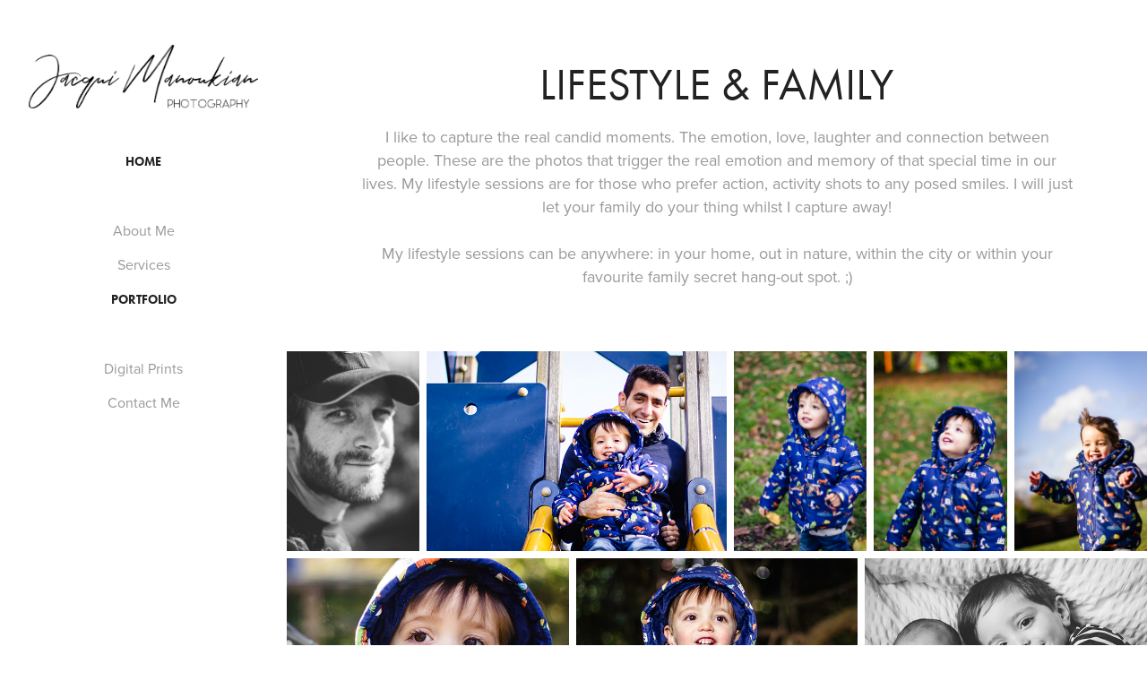

--- FILE ---
content_type: text/html; charset=utf-8
request_url: https://jamanoukian.com/lifestyle
body_size: 30648
content:
<!DOCTYPE HTML>
<html lang="en-US">
<head>
  <meta charset="UTF-8" />
  <meta name="viewport" content="width=device-width, initial-scale=1" />
      <meta name="keywords"  content="Photographer,photography,Annecy,France,English,Lifestyle,portrait" />
      <meta name="description"  content="I like to capture the real candid moments. The emotion, love, laughter and connection between people. These are the photos that trigger the real emotion and memory of that special time in our lives. My lifestyle sessions are for those who prefer action, activity shots to any posed smiles. I will just let your family do your thing whilst I capture away!

My lifestyle sessions can be anywhere: in your home, out in nature, within the city or within your favourite family secret hang-out spot. ;)" />
      <meta name="twitter:card"  content="summary_large_image" />
      <meta name="twitter:site"  content="@AdobePortfolio" />
      <meta  property="og:title" content="Jacqui Manoukian Photography - Lifestyle &amp; Family" />
      <meta  property="og:description" content="I like to capture the real candid moments. The emotion, love, laughter and connection between people. These are the photos that trigger the real emotion and memory of that special time in our lives. My lifestyle sessions are for those who prefer action, activity shots to any posed smiles. I will just let your family do your thing whilst I capture away!

My lifestyle sessions can be anywhere: in your home, out in nature, within the city or within your favourite family secret hang-out spot. ;)" />
      <meta  property="og:image" content="https://cdn.myportfolio.com/eb02b13d33182d952ef7986e231fba4a/f871fb09-0ebc-4d49-9603-30d2e7d407c8_rwc_334x0x1280x1280x1280.jpg?h=335dfc77df3a5b21bba3a1a11acd0c4b" />
        <link rel="icon" href="https://cdn.myportfolio.com/eb02b13d33182d952ef7986e231fba4a/92649d60-7a2e-447c-9f82-81ade0ac6807_carw_1x1x32.png?h=6d64d7d4d4e16a19a9665125acc61be3" />
      <link rel="stylesheet" href="/dist/css/main.css" type="text/css" />
      <link rel="stylesheet" href="https://cdn.myportfolio.com/eb02b13d33182d952ef7986e231fba4a/43e07a7ea6dc112f6f39bf1f39c3d9631747736843.css?h=4af60c8947e4ab045285e8bb73d24eaa" type="text/css" />
    <link rel="canonical" href="https://jamanoukian.com/lifestyle" />
      <title>Jacqui Manoukian Photography - Lifestyle &amp; Family</title>
    <script type="text/javascript" src="//use.typekit.net/ik/[base64].js?cb=35f77bfb8b50944859ea3d3804e7194e7a3173fb" async onload="
    try {
      window.Typekit.load();
    } catch (e) {
      console.warn('Typekit not loaded.');
    }
    "></script>
</head>
  <body class="transition-enabled">  <div class='page-background-video page-background-video-with-panel'>
  </div>
  <div class="js-responsive-nav">
    <div class="responsive-nav has-social">
      <div class="close-responsive-click-area js-close-responsive-nav">
        <div class="close-responsive-button"></div>
      </div>
          <nav data-hover-hint="nav">
              <ul class="group">
                  <li class="gallery-title"><a href="/work" >Home</a></li>
              </ul>
      <div class="page-title">
        <a href="/copy-of-contact" >About Me</a>
      </div>
      <div class="page-title">
        <a href="/sessions" >Services</a>
      </div>
              <ul class="group">
                  <li class="gallery-title"><a href="/portfolio" >Portfolio</a></li>
              </ul>
      <div class="page-title">
        <a href="/digital-prints" >Digital Prints</a>
      </div>
      <div class="page-title">
        <a href="/contact-me" >Contact Me</a>
      </div>
              <div class="social pf-nav-social" data-hover-hint="navSocialIcons">
                <ul>
                </ul>
              </div>
          </nav>
    </div>
  </div>
  <div class="site-wrap cfix js-site-wrap">
    <div class="site-container">
      <div class="site-content e2e-site-content">
        <div class="sidebar-content">
          <header class="site-header">
              <div class="logo-wrap" data-hover-hint="logo">
                    <div class="logo e2e-site-logo-text logo-image  ">
    <a href="/work" class="image-normal image-link">
      <img src="https://cdn.myportfolio.com/eb02b13d33182d952ef7986e231fba4a/3077c4e5-e262-4811-a0f6-4efb12950c48_rwc_0x0x2394x665x4096.jpg?h=15c8ae34bbb51b4fafbafcf31264d56f" alt="Jacqui Smith">
    </a>
</div>
              </div>
  <div class="hamburger-click-area js-hamburger">
    <div class="hamburger">
      <i></i>
      <i></i>
      <i></i>
    </div>
  </div>
          </header>
              <nav data-hover-hint="nav">
              <ul class="group">
                  <li class="gallery-title"><a href="/work" >Home</a></li>
              </ul>
      <div class="page-title">
        <a href="/copy-of-contact" >About Me</a>
      </div>
      <div class="page-title">
        <a href="/sessions" >Services</a>
      </div>
              <ul class="group">
                  <li class="gallery-title"><a href="/portfolio" >Portfolio</a></li>
              </ul>
      <div class="page-title">
        <a href="/digital-prints" >Digital Prints</a>
      </div>
      <div class="page-title">
        <a href="/contact-me" >Contact Me</a>
      </div>
                  <div class="social pf-nav-social" data-hover-hint="navSocialIcons">
                    <ul>
                    </ul>
                  </div>
              </nav>
        </div>
        <main>
  <div class="page-container" data-context="page.page.container" data-hover-hint="pageContainer">
    <section class="page standard-modules">
        <header class="page-header content" data-context="pages" data-identity="id:p5c437e7b71dd1c53a23be5fc5f3c6cac8f42475789a0ac88d02ff" data-hover-hint="pageHeader" data-hover-hint-id="p5c437e7b71dd1c53a23be5fc5f3c6cac8f42475789a0ac88d02ff">
            <h1 class="title preserve-whitespace e2e-site-page-title">Lifestyle &amp; Family</h1>
            <p class="description">I like to capture the real candid moments. The emotion, love, laughter and connection between people. These are the photos that trigger the real emotion and memory of that special time in our lives. My lifestyle sessions are for those who prefer action, activity shots to any posed smiles. I will just let your family do your thing whilst I capture away!

My lifestyle sessions can be anywhere: in your home, out in nature, within the city or within your favourite family secret hang-out spot. ;)</p>
        </header>
      <div class="page-content js-page-content" data-context="pages" data-identity="id:p5c437e7b71dd1c53a23be5fc5f3c6cac8f42475789a0ac88d02ff">
        <div id="project-canvas" class="js-project-modules modules content">
          <div id="project-modules">
              
              
              
              
              
              
              
              <div class="project-module module media_collection project-module-media_collection" data-id="m5c437e7b3c2663fa7872c29d886c8521b0ff09f0c4e38e40b32b3"  style="padding-top: px;
padding-bottom: px;
">
  <div class="grid--main js-grid-main" data-grid-max-images="
  ">
    <div class="grid__item-container js-grid-item-container" data-flex-grow="173.291015625" style="width:173.291015625px; flex-grow:173.291015625;" data-width="1365" data-height="2048">
      <script type="text/html" class="js-lightbox-slide-content">
        <div class="grid__image-wrapper">
          <img src="https://cdn.myportfolio.com/eb02b13d33182d952ef7986e231fba4a/524ac43d-5144-4f13-86b7-5afb60a8db8c_rw_1920.jpg?h=07a8c05009acbbdb9191e42ab1f971ed" srcset="https://cdn.myportfolio.com/eb02b13d33182d952ef7986e231fba4a/524ac43d-5144-4f13-86b7-5afb60a8db8c_rw_600.jpg?h=2f6fb86175b323269faec0a748099cc6 600w,https://cdn.myportfolio.com/eb02b13d33182d952ef7986e231fba4a/524ac43d-5144-4f13-86b7-5afb60a8db8c_rw_1200.jpg?h=1e5631649cb11d1e8da6265e70c0ea37 1200w,https://cdn.myportfolio.com/eb02b13d33182d952ef7986e231fba4a/524ac43d-5144-4f13-86b7-5afb60a8db8c_rw_1920.jpg?h=07a8c05009acbbdb9191e42ab1f971ed 1365w,"  sizes="(max-width: 1365px) 100vw, 1365px">
        <div>
      </script>
      <img
        class="grid__item-image js-grid__item-image grid__item-image-lazy js-lazy"
        src="[data-uri]"
        
        data-src="https://cdn.myportfolio.com/eb02b13d33182d952ef7986e231fba4a/524ac43d-5144-4f13-86b7-5afb60a8db8c_rw_1920.jpg?h=07a8c05009acbbdb9191e42ab1f971ed"
        data-srcset="https://cdn.myportfolio.com/eb02b13d33182d952ef7986e231fba4a/524ac43d-5144-4f13-86b7-5afb60a8db8c_rw_600.jpg?h=2f6fb86175b323269faec0a748099cc6 600w,https://cdn.myportfolio.com/eb02b13d33182d952ef7986e231fba4a/524ac43d-5144-4f13-86b7-5afb60a8db8c_rw_1200.jpg?h=1e5631649cb11d1e8da6265e70c0ea37 1200w,https://cdn.myportfolio.com/eb02b13d33182d952ef7986e231fba4a/524ac43d-5144-4f13-86b7-5afb60a8db8c_rw_1920.jpg?h=07a8c05009acbbdb9191e42ab1f971ed 1365w,"
      >
      <span class="grid__item-filler" style="padding-bottom:150.03663003663%;"></span>
    </div>
    <div class="grid__item-container js-grid-item-container" data-flex-grow="390.09523809524" style="width:390.09523809524px; flex-grow:390.09523809524;" data-width="1920" data-height="1279">
      <script type="text/html" class="js-lightbox-slide-content">
        <div class="grid__image-wrapper">
          <img src="https://cdn.myportfolio.com/eb02b13d33182d952ef7986e231fba4a/e0292d2f-ef3a-43cc-8d47-9e71573b2927_rw_1920.jpg?h=69c882a5fc88b0c14199d545f68ffbfb" srcset="https://cdn.myportfolio.com/eb02b13d33182d952ef7986e231fba4a/e0292d2f-ef3a-43cc-8d47-9e71573b2927_rw_600.jpg?h=67689c416c84b00167fcc4a0c42ded6f 600w,https://cdn.myportfolio.com/eb02b13d33182d952ef7986e231fba4a/e0292d2f-ef3a-43cc-8d47-9e71573b2927_rw_1200.jpg?h=00c4d8108d3c43a3c5cceca542e639ee 1200w,https://cdn.myportfolio.com/eb02b13d33182d952ef7986e231fba4a/e0292d2f-ef3a-43cc-8d47-9e71573b2927_rw_1920.jpg?h=69c882a5fc88b0c14199d545f68ffbfb 1920w,"  sizes="(max-width: 1920px) 100vw, 1920px">
        <div>
      </script>
      <img
        class="grid__item-image js-grid__item-image grid__item-image-lazy js-lazy"
        src="[data-uri]"
        
        data-src="https://cdn.myportfolio.com/eb02b13d33182d952ef7986e231fba4a/e0292d2f-ef3a-43cc-8d47-9e71573b2927_rw_1920.jpg?h=69c882a5fc88b0c14199d545f68ffbfb"
        data-srcset="https://cdn.myportfolio.com/eb02b13d33182d952ef7986e231fba4a/e0292d2f-ef3a-43cc-8d47-9e71573b2927_rw_600.jpg?h=67689c416c84b00167fcc4a0c42ded6f 600w,https://cdn.myportfolio.com/eb02b13d33182d952ef7986e231fba4a/e0292d2f-ef3a-43cc-8d47-9e71573b2927_rw_1200.jpg?h=00c4d8108d3c43a3c5cceca542e639ee 1200w,https://cdn.myportfolio.com/eb02b13d33182d952ef7986e231fba4a/e0292d2f-ef3a-43cc-8d47-9e71573b2927_rw_1920.jpg?h=69c882a5fc88b0c14199d545f68ffbfb 1920w,"
      >
      <span class="grid__item-filler" style="padding-bottom:66.650390625%;"></span>
    </div>
    <div class="grid__item-container js-grid-item-container" data-flex-grow="173.291015625" style="width:173.291015625px; flex-grow:173.291015625;" data-width="1365" data-height="2048">
      <script type="text/html" class="js-lightbox-slide-content">
        <div class="grid__image-wrapper">
          <img src="https://cdn.myportfolio.com/eb02b13d33182d952ef7986e231fba4a/3746c709-12d8-4e6c-8090-26eefa6d40a6_rw_1920.jpg?h=3629a7f0bfffdc0cfcbacd7d0c33c264" srcset="https://cdn.myportfolio.com/eb02b13d33182d952ef7986e231fba4a/3746c709-12d8-4e6c-8090-26eefa6d40a6_rw_600.jpg?h=bb61b6541a51f6b6c0d09c8a3ff7e448 600w,https://cdn.myportfolio.com/eb02b13d33182d952ef7986e231fba4a/3746c709-12d8-4e6c-8090-26eefa6d40a6_rw_1200.jpg?h=64d1527f75cd0f1af5e172cc3023a491 1200w,https://cdn.myportfolio.com/eb02b13d33182d952ef7986e231fba4a/3746c709-12d8-4e6c-8090-26eefa6d40a6_rw_1920.jpg?h=3629a7f0bfffdc0cfcbacd7d0c33c264 1365w,"  sizes="(max-width: 1365px) 100vw, 1365px">
        <div>
      </script>
      <img
        class="grid__item-image js-grid__item-image grid__item-image-lazy js-lazy"
        src="[data-uri]"
        
        data-src="https://cdn.myportfolio.com/eb02b13d33182d952ef7986e231fba4a/3746c709-12d8-4e6c-8090-26eefa6d40a6_rw_1920.jpg?h=3629a7f0bfffdc0cfcbacd7d0c33c264"
        data-srcset="https://cdn.myportfolio.com/eb02b13d33182d952ef7986e231fba4a/3746c709-12d8-4e6c-8090-26eefa6d40a6_rw_600.jpg?h=bb61b6541a51f6b6c0d09c8a3ff7e448 600w,https://cdn.myportfolio.com/eb02b13d33182d952ef7986e231fba4a/3746c709-12d8-4e6c-8090-26eefa6d40a6_rw_1200.jpg?h=64d1527f75cd0f1af5e172cc3023a491 1200w,https://cdn.myportfolio.com/eb02b13d33182d952ef7986e231fba4a/3746c709-12d8-4e6c-8090-26eefa6d40a6_rw_1920.jpg?h=3629a7f0bfffdc0cfcbacd7d0c33c264 1365w,"
      >
      <span class="grid__item-filler" style="padding-bottom:150.03663003663%;"></span>
    </div>
    <div class="grid__item-container js-grid-item-container" data-flex-grow="173.291015625" style="width:173.291015625px; flex-grow:173.291015625;" data-width="1365" data-height="2048">
      <script type="text/html" class="js-lightbox-slide-content">
        <div class="grid__image-wrapper">
          <img src="https://cdn.myportfolio.com/eb02b13d33182d952ef7986e231fba4a/01a151a0-55d4-427e-8bb0-9d63c9a00f2f_rw_1920.jpg?h=c492e35ad95b9b25efb2929a768f5498" srcset="https://cdn.myportfolio.com/eb02b13d33182d952ef7986e231fba4a/01a151a0-55d4-427e-8bb0-9d63c9a00f2f_rw_600.jpg?h=25245c26bcb5295532c16b49b5cb2625 600w,https://cdn.myportfolio.com/eb02b13d33182d952ef7986e231fba4a/01a151a0-55d4-427e-8bb0-9d63c9a00f2f_rw_1200.jpg?h=fb17cce4100ec317ff7f728ce5f899ba 1200w,https://cdn.myportfolio.com/eb02b13d33182d952ef7986e231fba4a/01a151a0-55d4-427e-8bb0-9d63c9a00f2f_rw_1920.jpg?h=c492e35ad95b9b25efb2929a768f5498 1365w,"  sizes="(max-width: 1365px) 100vw, 1365px">
        <div>
      </script>
      <img
        class="grid__item-image js-grid__item-image grid__item-image-lazy js-lazy"
        src="[data-uri]"
        
        data-src="https://cdn.myportfolio.com/eb02b13d33182d952ef7986e231fba4a/01a151a0-55d4-427e-8bb0-9d63c9a00f2f_rw_1920.jpg?h=c492e35ad95b9b25efb2929a768f5498"
        data-srcset="https://cdn.myportfolio.com/eb02b13d33182d952ef7986e231fba4a/01a151a0-55d4-427e-8bb0-9d63c9a00f2f_rw_600.jpg?h=25245c26bcb5295532c16b49b5cb2625 600w,https://cdn.myportfolio.com/eb02b13d33182d952ef7986e231fba4a/01a151a0-55d4-427e-8bb0-9d63c9a00f2f_rw_1200.jpg?h=fb17cce4100ec317ff7f728ce5f899ba 1200w,https://cdn.myportfolio.com/eb02b13d33182d952ef7986e231fba4a/01a151a0-55d4-427e-8bb0-9d63c9a00f2f_rw_1920.jpg?h=c492e35ad95b9b25efb2929a768f5498 1365w,"
      >
      <span class="grid__item-filler" style="padding-bottom:150.03663003663%;"></span>
    </div>
    <div class="grid__item-container js-grid-item-container" data-flex-grow="173.291015625" style="width:173.291015625px; flex-grow:173.291015625;" data-width="1365" data-height="2048">
      <script type="text/html" class="js-lightbox-slide-content">
        <div class="grid__image-wrapper">
          <img src="https://cdn.myportfolio.com/eb02b13d33182d952ef7986e231fba4a/012c1e14-db93-4631-8a77-c161b983ecfd_rw_1920.jpg?h=97fc0dc7a64a4d76ec15ac4340caf482" srcset="https://cdn.myportfolio.com/eb02b13d33182d952ef7986e231fba4a/012c1e14-db93-4631-8a77-c161b983ecfd_rw_600.jpg?h=3cb11742273242f66d5ad68d6321ef08 600w,https://cdn.myportfolio.com/eb02b13d33182d952ef7986e231fba4a/012c1e14-db93-4631-8a77-c161b983ecfd_rw_1200.jpg?h=5026142e318b9b70ec31c326e7822d55 1200w,https://cdn.myportfolio.com/eb02b13d33182d952ef7986e231fba4a/012c1e14-db93-4631-8a77-c161b983ecfd_rw_1920.jpg?h=97fc0dc7a64a4d76ec15ac4340caf482 1365w,"  sizes="(max-width: 1365px) 100vw, 1365px">
        <div>
      </script>
      <img
        class="grid__item-image js-grid__item-image grid__item-image-lazy js-lazy"
        src="[data-uri]"
        
        data-src="https://cdn.myportfolio.com/eb02b13d33182d952ef7986e231fba4a/012c1e14-db93-4631-8a77-c161b983ecfd_rw_1920.jpg?h=97fc0dc7a64a4d76ec15ac4340caf482"
        data-srcset="https://cdn.myportfolio.com/eb02b13d33182d952ef7986e231fba4a/012c1e14-db93-4631-8a77-c161b983ecfd_rw_600.jpg?h=3cb11742273242f66d5ad68d6321ef08 600w,https://cdn.myportfolio.com/eb02b13d33182d952ef7986e231fba4a/012c1e14-db93-4631-8a77-c161b983ecfd_rw_1200.jpg?h=5026142e318b9b70ec31c326e7822d55 1200w,https://cdn.myportfolio.com/eb02b13d33182d952ef7986e231fba4a/012c1e14-db93-4631-8a77-c161b983ecfd_rw_1920.jpg?h=97fc0dc7a64a4d76ec15ac4340caf482 1365w,"
      >
      <span class="grid__item-filler" style="padding-bottom:150.03663003663%;"></span>
    </div>
    <div class="grid__item-container js-grid-item-container" data-flex-grow="390.09523809524" style="width:390.09523809524px; flex-grow:390.09523809524;" data-width="1920" data-height="1279">
      <script type="text/html" class="js-lightbox-slide-content">
        <div class="grid__image-wrapper">
          <img src="https://cdn.myportfolio.com/eb02b13d33182d952ef7986e231fba4a/dc0ab484-dc5b-488b-bdc8-044fb667d828_rw_1920.jpg?h=1acb7bf8d3de11965586d019105644e1" srcset="https://cdn.myportfolio.com/eb02b13d33182d952ef7986e231fba4a/dc0ab484-dc5b-488b-bdc8-044fb667d828_rw_600.jpg?h=5388dd2e6020dcdade2cf32fff2e5b05 600w,https://cdn.myportfolio.com/eb02b13d33182d952ef7986e231fba4a/dc0ab484-dc5b-488b-bdc8-044fb667d828_rw_1200.jpg?h=e8e677c9ed66e013ae091faac11b1505 1200w,https://cdn.myportfolio.com/eb02b13d33182d952ef7986e231fba4a/dc0ab484-dc5b-488b-bdc8-044fb667d828_rw_1920.jpg?h=1acb7bf8d3de11965586d019105644e1 1920w,"  sizes="(max-width: 1920px) 100vw, 1920px">
        <div>
      </script>
      <img
        class="grid__item-image js-grid__item-image grid__item-image-lazy js-lazy"
        src="[data-uri]"
        
        data-src="https://cdn.myportfolio.com/eb02b13d33182d952ef7986e231fba4a/dc0ab484-dc5b-488b-bdc8-044fb667d828_rw_1920.jpg?h=1acb7bf8d3de11965586d019105644e1"
        data-srcset="https://cdn.myportfolio.com/eb02b13d33182d952ef7986e231fba4a/dc0ab484-dc5b-488b-bdc8-044fb667d828_rw_600.jpg?h=5388dd2e6020dcdade2cf32fff2e5b05 600w,https://cdn.myportfolio.com/eb02b13d33182d952ef7986e231fba4a/dc0ab484-dc5b-488b-bdc8-044fb667d828_rw_1200.jpg?h=e8e677c9ed66e013ae091faac11b1505 1200w,https://cdn.myportfolio.com/eb02b13d33182d952ef7986e231fba4a/dc0ab484-dc5b-488b-bdc8-044fb667d828_rw_1920.jpg?h=1acb7bf8d3de11965586d019105644e1 1920w,"
      >
      <span class="grid__item-filler" style="padding-bottom:66.650390625%;"></span>
    </div>
    <div class="grid__item-container js-grid-item-container" data-flex-grow="390.09523809524" style="width:390.09523809524px; flex-grow:390.09523809524;" data-width="1920" data-height="1279">
      <script type="text/html" class="js-lightbox-slide-content">
        <div class="grid__image-wrapper">
          <img src="https://cdn.myportfolio.com/eb02b13d33182d952ef7986e231fba4a/1103336d-a0ca-4438-8e6a-f4728c44b780_rw_1920.jpg?h=650207a1bf6aeb8f199d7ace6cb7dce4" srcset="https://cdn.myportfolio.com/eb02b13d33182d952ef7986e231fba4a/1103336d-a0ca-4438-8e6a-f4728c44b780_rw_600.jpg?h=2dc5cca04fe742dc2b258e80a5be550a 600w,https://cdn.myportfolio.com/eb02b13d33182d952ef7986e231fba4a/1103336d-a0ca-4438-8e6a-f4728c44b780_rw_1200.jpg?h=b0fb6ef34480766d2d9bc7930b504da3 1200w,https://cdn.myportfolio.com/eb02b13d33182d952ef7986e231fba4a/1103336d-a0ca-4438-8e6a-f4728c44b780_rw_1920.jpg?h=650207a1bf6aeb8f199d7ace6cb7dce4 1920w,"  sizes="(max-width: 1920px) 100vw, 1920px">
        <div>
      </script>
      <img
        class="grid__item-image js-grid__item-image grid__item-image-lazy js-lazy"
        src="[data-uri]"
        
        data-src="https://cdn.myportfolio.com/eb02b13d33182d952ef7986e231fba4a/1103336d-a0ca-4438-8e6a-f4728c44b780_rw_1920.jpg?h=650207a1bf6aeb8f199d7ace6cb7dce4"
        data-srcset="https://cdn.myportfolio.com/eb02b13d33182d952ef7986e231fba4a/1103336d-a0ca-4438-8e6a-f4728c44b780_rw_600.jpg?h=2dc5cca04fe742dc2b258e80a5be550a 600w,https://cdn.myportfolio.com/eb02b13d33182d952ef7986e231fba4a/1103336d-a0ca-4438-8e6a-f4728c44b780_rw_1200.jpg?h=b0fb6ef34480766d2d9bc7930b504da3 1200w,https://cdn.myportfolio.com/eb02b13d33182d952ef7986e231fba4a/1103336d-a0ca-4438-8e6a-f4728c44b780_rw_1920.jpg?h=650207a1bf6aeb8f199d7ace6cb7dce4 1920w,"
      >
      <span class="grid__item-filler" style="padding-bottom:66.650390625%;"></span>
    </div>
    <div class="grid__item-container js-grid-item-container" data-flex-grow="390.09523809524" style="width:390.09523809524px; flex-grow:390.09523809524;" data-width="1920" data-height="1279">
      <script type="text/html" class="js-lightbox-slide-content">
        <div class="grid__image-wrapper">
          <img src="https://cdn.myportfolio.com/eb02b13d33182d952ef7986e231fba4a/6f6efa11-f1a2-4d7c-b8e3-129a8ee1e779_rw_1920.jpg?h=d2f9bb9f00ba41bd824da3e4ce92a37d" srcset="https://cdn.myportfolio.com/eb02b13d33182d952ef7986e231fba4a/6f6efa11-f1a2-4d7c-b8e3-129a8ee1e779_rw_600.jpg?h=fb9c7616a8ff02bf3157270a4ba28528 600w,https://cdn.myportfolio.com/eb02b13d33182d952ef7986e231fba4a/6f6efa11-f1a2-4d7c-b8e3-129a8ee1e779_rw_1200.jpg?h=e695f485df7934375854ba251803abbd 1200w,https://cdn.myportfolio.com/eb02b13d33182d952ef7986e231fba4a/6f6efa11-f1a2-4d7c-b8e3-129a8ee1e779_rw_1920.jpg?h=d2f9bb9f00ba41bd824da3e4ce92a37d 1920w,"  sizes="(max-width: 1920px) 100vw, 1920px">
        <div>
      </script>
      <img
        class="grid__item-image js-grid__item-image grid__item-image-lazy js-lazy"
        src="[data-uri]"
        
        data-src="https://cdn.myportfolio.com/eb02b13d33182d952ef7986e231fba4a/6f6efa11-f1a2-4d7c-b8e3-129a8ee1e779_rw_1920.jpg?h=d2f9bb9f00ba41bd824da3e4ce92a37d"
        data-srcset="https://cdn.myportfolio.com/eb02b13d33182d952ef7986e231fba4a/6f6efa11-f1a2-4d7c-b8e3-129a8ee1e779_rw_600.jpg?h=fb9c7616a8ff02bf3157270a4ba28528 600w,https://cdn.myportfolio.com/eb02b13d33182d952ef7986e231fba4a/6f6efa11-f1a2-4d7c-b8e3-129a8ee1e779_rw_1200.jpg?h=e695f485df7934375854ba251803abbd 1200w,https://cdn.myportfolio.com/eb02b13d33182d952ef7986e231fba4a/6f6efa11-f1a2-4d7c-b8e3-129a8ee1e779_rw_1920.jpg?h=d2f9bb9f00ba41bd824da3e4ce92a37d 1920w,"
      >
      <span class="grid__item-filler" style="padding-bottom:66.650390625%;"></span>
    </div>
    <div class="grid__item-container js-grid-item-container" data-flex-grow="390.09523809524" style="width:390.09523809524px; flex-grow:390.09523809524;" data-width="1920" data-height="1279">
      <script type="text/html" class="js-lightbox-slide-content">
        <div class="grid__image-wrapper">
          <img src="https://cdn.myportfolio.com/eb02b13d33182d952ef7986e231fba4a/788c3e7c-23aa-42d2-9643-340f9260020a_rw_1920.jpg?h=fa5bb1c729f3748c2643b74f77cb6c6f" srcset="https://cdn.myportfolio.com/eb02b13d33182d952ef7986e231fba4a/788c3e7c-23aa-42d2-9643-340f9260020a_rw_600.jpg?h=f74b05471fd5370f14bc7ddfcb639e2f 600w,https://cdn.myportfolio.com/eb02b13d33182d952ef7986e231fba4a/788c3e7c-23aa-42d2-9643-340f9260020a_rw_1200.jpg?h=b8ef77d1398f2592924bc95e088e4d7d 1200w,https://cdn.myportfolio.com/eb02b13d33182d952ef7986e231fba4a/788c3e7c-23aa-42d2-9643-340f9260020a_rw_1920.jpg?h=fa5bb1c729f3748c2643b74f77cb6c6f 1920w,"  sizes="(max-width: 1920px) 100vw, 1920px">
        <div>
      </script>
      <img
        class="grid__item-image js-grid__item-image grid__item-image-lazy js-lazy"
        src="[data-uri]"
        
        data-src="https://cdn.myportfolio.com/eb02b13d33182d952ef7986e231fba4a/788c3e7c-23aa-42d2-9643-340f9260020a_rw_1920.jpg?h=fa5bb1c729f3748c2643b74f77cb6c6f"
        data-srcset="https://cdn.myportfolio.com/eb02b13d33182d952ef7986e231fba4a/788c3e7c-23aa-42d2-9643-340f9260020a_rw_600.jpg?h=f74b05471fd5370f14bc7ddfcb639e2f 600w,https://cdn.myportfolio.com/eb02b13d33182d952ef7986e231fba4a/788c3e7c-23aa-42d2-9643-340f9260020a_rw_1200.jpg?h=b8ef77d1398f2592924bc95e088e4d7d 1200w,https://cdn.myportfolio.com/eb02b13d33182d952ef7986e231fba4a/788c3e7c-23aa-42d2-9643-340f9260020a_rw_1920.jpg?h=fa5bb1c729f3748c2643b74f77cb6c6f 1920w,"
      >
      <span class="grid__item-filler" style="padding-bottom:66.650390625%;"></span>
    </div>
    <div class="grid__item-container js-grid-item-container" data-flex-grow="390.09523809524" style="width:390.09523809524px; flex-grow:390.09523809524;" data-width="1920" data-height="1279">
      <script type="text/html" class="js-lightbox-slide-content">
        <div class="grid__image-wrapper">
          <img src="https://cdn.myportfolio.com/eb02b13d33182d952ef7986e231fba4a/10839704-a5a2-4fa0-9a51-8303af9f213e_rw_1920.jpg?h=2286098f9a4b8024fdefcd01b29e0a03" srcset="https://cdn.myportfolio.com/eb02b13d33182d952ef7986e231fba4a/10839704-a5a2-4fa0-9a51-8303af9f213e_rw_600.jpg?h=6fba913c2a5d491211c6707bae49768f 600w,https://cdn.myportfolio.com/eb02b13d33182d952ef7986e231fba4a/10839704-a5a2-4fa0-9a51-8303af9f213e_rw_1200.jpg?h=76ad7704ca4ade3feef232b24e7a805b 1200w,https://cdn.myportfolio.com/eb02b13d33182d952ef7986e231fba4a/10839704-a5a2-4fa0-9a51-8303af9f213e_rw_1920.jpg?h=2286098f9a4b8024fdefcd01b29e0a03 1920w,"  sizes="(max-width: 1920px) 100vw, 1920px">
        <div>
      </script>
      <img
        class="grid__item-image js-grid__item-image grid__item-image-lazy js-lazy"
        src="[data-uri]"
        
        data-src="https://cdn.myportfolio.com/eb02b13d33182d952ef7986e231fba4a/10839704-a5a2-4fa0-9a51-8303af9f213e_rw_1920.jpg?h=2286098f9a4b8024fdefcd01b29e0a03"
        data-srcset="https://cdn.myportfolio.com/eb02b13d33182d952ef7986e231fba4a/10839704-a5a2-4fa0-9a51-8303af9f213e_rw_600.jpg?h=6fba913c2a5d491211c6707bae49768f 600w,https://cdn.myportfolio.com/eb02b13d33182d952ef7986e231fba4a/10839704-a5a2-4fa0-9a51-8303af9f213e_rw_1200.jpg?h=76ad7704ca4ade3feef232b24e7a805b 1200w,https://cdn.myportfolio.com/eb02b13d33182d952ef7986e231fba4a/10839704-a5a2-4fa0-9a51-8303af9f213e_rw_1920.jpg?h=2286098f9a4b8024fdefcd01b29e0a03 1920w,"
      >
      <span class="grid__item-filler" style="padding-bottom:66.650390625%;"></span>
    </div>
    <div class="grid__item-container js-grid-item-container" data-flex-grow="173.291015625" style="width:173.291015625px; flex-grow:173.291015625;" data-width="1365" data-height="2048">
      <script type="text/html" class="js-lightbox-slide-content">
        <div class="grid__image-wrapper">
          <img src="https://cdn.myportfolio.com/eb02b13d33182d952ef7986e231fba4a/ee2f0f48-b4d0-405a-99f3-455f7c5736ac_rw_1920.jpg?h=d5550c02309bb96f10067a94f432d84f" srcset="https://cdn.myportfolio.com/eb02b13d33182d952ef7986e231fba4a/ee2f0f48-b4d0-405a-99f3-455f7c5736ac_rw_600.jpg?h=53e0c1533f65b242cefe29c59ce3f772 600w,https://cdn.myportfolio.com/eb02b13d33182d952ef7986e231fba4a/ee2f0f48-b4d0-405a-99f3-455f7c5736ac_rw_1200.jpg?h=4246927b7cba04a98b9b756c4fdd247c 1200w,https://cdn.myportfolio.com/eb02b13d33182d952ef7986e231fba4a/ee2f0f48-b4d0-405a-99f3-455f7c5736ac_rw_1920.jpg?h=d5550c02309bb96f10067a94f432d84f 1365w,"  sizes="(max-width: 1365px) 100vw, 1365px">
        <div>
      </script>
      <img
        class="grid__item-image js-grid__item-image grid__item-image-lazy js-lazy"
        src="[data-uri]"
        
        data-src="https://cdn.myportfolio.com/eb02b13d33182d952ef7986e231fba4a/ee2f0f48-b4d0-405a-99f3-455f7c5736ac_rw_1920.jpg?h=d5550c02309bb96f10067a94f432d84f"
        data-srcset="https://cdn.myportfolio.com/eb02b13d33182d952ef7986e231fba4a/ee2f0f48-b4d0-405a-99f3-455f7c5736ac_rw_600.jpg?h=53e0c1533f65b242cefe29c59ce3f772 600w,https://cdn.myportfolio.com/eb02b13d33182d952ef7986e231fba4a/ee2f0f48-b4d0-405a-99f3-455f7c5736ac_rw_1200.jpg?h=4246927b7cba04a98b9b756c4fdd247c 1200w,https://cdn.myportfolio.com/eb02b13d33182d952ef7986e231fba4a/ee2f0f48-b4d0-405a-99f3-455f7c5736ac_rw_1920.jpg?h=d5550c02309bb96f10067a94f432d84f 1365w,"
      >
      <span class="grid__item-filler" style="padding-bottom:150.03663003663%;"></span>
    </div>
    <div class="grid__item-container js-grid-item-container" data-flex-grow="390.09523809524" style="width:390.09523809524px; flex-grow:390.09523809524;" data-width="1920" data-height="1279">
      <script type="text/html" class="js-lightbox-slide-content">
        <div class="grid__image-wrapper">
          <img src="https://cdn.myportfolio.com/eb02b13d33182d952ef7986e231fba4a/526b5147-402c-4d10-9c49-57a2cf9b74eb_rw_1920.jpg?h=f56607b7f4ce3987bacc8f22151d581c" srcset="https://cdn.myportfolio.com/eb02b13d33182d952ef7986e231fba4a/526b5147-402c-4d10-9c49-57a2cf9b74eb_rw_600.jpg?h=2c5a223e6363fac79f5363a599af5093 600w,https://cdn.myportfolio.com/eb02b13d33182d952ef7986e231fba4a/526b5147-402c-4d10-9c49-57a2cf9b74eb_rw_1200.jpg?h=31f4868bbe5b424ee4156034f68eddd8 1200w,https://cdn.myportfolio.com/eb02b13d33182d952ef7986e231fba4a/526b5147-402c-4d10-9c49-57a2cf9b74eb_rw_1920.jpg?h=f56607b7f4ce3987bacc8f22151d581c 1920w,"  sizes="(max-width: 1920px) 100vw, 1920px">
        <div>
      </script>
      <img
        class="grid__item-image js-grid__item-image grid__item-image-lazy js-lazy"
        src="[data-uri]"
        
        data-src="https://cdn.myportfolio.com/eb02b13d33182d952ef7986e231fba4a/526b5147-402c-4d10-9c49-57a2cf9b74eb_rw_1920.jpg?h=f56607b7f4ce3987bacc8f22151d581c"
        data-srcset="https://cdn.myportfolio.com/eb02b13d33182d952ef7986e231fba4a/526b5147-402c-4d10-9c49-57a2cf9b74eb_rw_600.jpg?h=2c5a223e6363fac79f5363a599af5093 600w,https://cdn.myportfolio.com/eb02b13d33182d952ef7986e231fba4a/526b5147-402c-4d10-9c49-57a2cf9b74eb_rw_1200.jpg?h=31f4868bbe5b424ee4156034f68eddd8 1200w,https://cdn.myportfolio.com/eb02b13d33182d952ef7986e231fba4a/526b5147-402c-4d10-9c49-57a2cf9b74eb_rw_1920.jpg?h=f56607b7f4ce3987bacc8f22151d581c 1920w,"
      >
      <span class="grid__item-filler" style="padding-bottom:66.650390625%;"></span>
    </div>
    <div class="grid__item-container js-grid-item-container" data-flex-grow="390.09523809524" style="width:390.09523809524px; flex-grow:390.09523809524;" data-width="1920" data-height="1279">
      <script type="text/html" class="js-lightbox-slide-content">
        <div class="grid__image-wrapper">
          <img src="https://cdn.myportfolio.com/eb02b13d33182d952ef7986e231fba4a/600767fc-671a-46de-b6a4-a5358d7e5a75_rw_1920.jpg?h=17f40409862d41168f9d434ade4398f3" srcset="https://cdn.myportfolio.com/eb02b13d33182d952ef7986e231fba4a/600767fc-671a-46de-b6a4-a5358d7e5a75_rw_600.jpg?h=23e022a143c7b28c3a051d2773f01b8b 600w,https://cdn.myportfolio.com/eb02b13d33182d952ef7986e231fba4a/600767fc-671a-46de-b6a4-a5358d7e5a75_rw_1200.jpg?h=425d3bb60df1e8da99d418bfdca11f53 1200w,https://cdn.myportfolio.com/eb02b13d33182d952ef7986e231fba4a/600767fc-671a-46de-b6a4-a5358d7e5a75_rw_1920.jpg?h=17f40409862d41168f9d434ade4398f3 1920w,"  sizes="(max-width: 1920px) 100vw, 1920px">
        <div>
      </script>
      <img
        class="grid__item-image js-grid__item-image grid__item-image-lazy js-lazy"
        src="[data-uri]"
        
        data-src="https://cdn.myportfolio.com/eb02b13d33182d952ef7986e231fba4a/600767fc-671a-46de-b6a4-a5358d7e5a75_rw_1920.jpg?h=17f40409862d41168f9d434ade4398f3"
        data-srcset="https://cdn.myportfolio.com/eb02b13d33182d952ef7986e231fba4a/600767fc-671a-46de-b6a4-a5358d7e5a75_rw_600.jpg?h=23e022a143c7b28c3a051d2773f01b8b 600w,https://cdn.myportfolio.com/eb02b13d33182d952ef7986e231fba4a/600767fc-671a-46de-b6a4-a5358d7e5a75_rw_1200.jpg?h=425d3bb60df1e8da99d418bfdca11f53 1200w,https://cdn.myportfolio.com/eb02b13d33182d952ef7986e231fba4a/600767fc-671a-46de-b6a4-a5358d7e5a75_rw_1920.jpg?h=17f40409862d41168f9d434ade4398f3 1920w,"
      >
      <span class="grid__item-filler" style="padding-bottom:66.650390625%;"></span>
    </div>
    <div class="grid__item-container js-grid-item-container" data-flex-grow="390.09523809524" style="width:390.09523809524px; flex-grow:390.09523809524;" data-width="1920" data-height="1279">
      <script type="text/html" class="js-lightbox-slide-content">
        <div class="grid__image-wrapper">
          <img src="https://cdn.myportfolio.com/eb02b13d33182d952ef7986e231fba4a/c3818cbe-a38f-4900-bd0f-7de23892a5e0_rw_1920.jpg?h=4ca37b8fbb11e3af64612b70ae369a7f" srcset="https://cdn.myportfolio.com/eb02b13d33182d952ef7986e231fba4a/c3818cbe-a38f-4900-bd0f-7de23892a5e0_rw_600.jpg?h=ef7ae04794746668453bab6ad44e5b6b 600w,https://cdn.myportfolio.com/eb02b13d33182d952ef7986e231fba4a/c3818cbe-a38f-4900-bd0f-7de23892a5e0_rw_1200.jpg?h=29f2d761e6f8ea41913fa01dd4e1f52f 1200w,https://cdn.myportfolio.com/eb02b13d33182d952ef7986e231fba4a/c3818cbe-a38f-4900-bd0f-7de23892a5e0_rw_1920.jpg?h=4ca37b8fbb11e3af64612b70ae369a7f 1920w,"  sizes="(max-width: 1920px) 100vw, 1920px">
        <div>
      </script>
      <img
        class="grid__item-image js-grid__item-image grid__item-image-lazy js-lazy"
        src="[data-uri]"
        
        data-src="https://cdn.myportfolio.com/eb02b13d33182d952ef7986e231fba4a/c3818cbe-a38f-4900-bd0f-7de23892a5e0_rw_1920.jpg?h=4ca37b8fbb11e3af64612b70ae369a7f"
        data-srcset="https://cdn.myportfolio.com/eb02b13d33182d952ef7986e231fba4a/c3818cbe-a38f-4900-bd0f-7de23892a5e0_rw_600.jpg?h=ef7ae04794746668453bab6ad44e5b6b 600w,https://cdn.myportfolio.com/eb02b13d33182d952ef7986e231fba4a/c3818cbe-a38f-4900-bd0f-7de23892a5e0_rw_1200.jpg?h=29f2d761e6f8ea41913fa01dd4e1f52f 1200w,https://cdn.myportfolio.com/eb02b13d33182d952ef7986e231fba4a/c3818cbe-a38f-4900-bd0f-7de23892a5e0_rw_1920.jpg?h=4ca37b8fbb11e3af64612b70ae369a7f 1920w,"
      >
      <span class="grid__item-filler" style="padding-bottom:66.650390625%;"></span>
    </div>
    <div class="grid__item-container js-grid-item-container" data-flex-grow="390.09523809524" style="width:390.09523809524px; flex-grow:390.09523809524;" data-width="1920" data-height="1279">
      <script type="text/html" class="js-lightbox-slide-content">
        <div class="grid__image-wrapper">
          <img src="https://cdn.myportfolio.com/eb02b13d33182d952ef7986e231fba4a/25002645-dd1f-47a5-ac43-39e75f9decf8_rw_1920.jpg?h=54f19033784ad93a990a2c3d0eaea8f3" srcset="https://cdn.myportfolio.com/eb02b13d33182d952ef7986e231fba4a/25002645-dd1f-47a5-ac43-39e75f9decf8_rw_600.jpg?h=311272a48a24533c241c825912e47ef8 600w,https://cdn.myportfolio.com/eb02b13d33182d952ef7986e231fba4a/25002645-dd1f-47a5-ac43-39e75f9decf8_rw_1200.jpg?h=b46d041f6bb83c3c0b57a57e1ef7c755 1200w,https://cdn.myportfolio.com/eb02b13d33182d952ef7986e231fba4a/25002645-dd1f-47a5-ac43-39e75f9decf8_rw_1920.jpg?h=54f19033784ad93a990a2c3d0eaea8f3 1920w,"  sizes="(max-width: 1920px) 100vw, 1920px">
        <div>
      </script>
      <img
        class="grid__item-image js-grid__item-image grid__item-image-lazy js-lazy"
        src="[data-uri]"
        
        data-src="https://cdn.myportfolio.com/eb02b13d33182d952ef7986e231fba4a/25002645-dd1f-47a5-ac43-39e75f9decf8_rw_1920.jpg?h=54f19033784ad93a990a2c3d0eaea8f3"
        data-srcset="https://cdn.myportfolio.com/eb02b13d33182d952ef7986e231fba4a/25002645-dd1f-47a5-ac43-39e75f9decf8_rw_600.jpg?h=311272a48a24533c241c825912e47ef8 600w,https://cdn.myportfolio.com/eb02b13d33182d952ef7986e231fba4a/25002645-dd1f-47a5-ac43-39e75f9decf8_rw_1200.jpg?h=b46d041f6bb83c3c0b57a57e1ef7c755 1200w,https://cdn.myportfolio.com/eb02b13d33182d952ef7986e231fba4a/25002645-dd1f-47a5-ac43-39e75f9decf8_rw_1920.jpg?h=54f19033784ad93a990a2c3d0eaea8f3 1920w,"
      >
      <span class="grid__item-filler" style="padding-bottom:66.650390625%;"></span>
    </div>
    <div class="grid__item-container js-grid-item-container" data-flex-grow="390.09523809524" style="width:390.09523809524px; flex-grow:390.09523809524;" data-width="1920" data-height="1279">
      <script type="text/html" class="js-lightbox-slide-content">
        <div class="grid__image-wrapper">
          <img src="https://cdn.myportfolio.com/eb02b13d33182d952ef7986e231fba4a/fb2487dd-d685-4e71-8ca9-4cb99a0b3c5f_rw_1920.jpg?h=466f31bd860419b7c7eba5bd0e9fb450" srcset="https://cdn.myportfolio.com/eb02b13d33182d952ef7986e231fba4a/fb2487dd-d685-4e71-8ca9-4cb99a0b3c5f_rw_600.jpg?h=7446be66d27051ac1c1c212857688af2 600w,https://cdn.myportfolio.com/eb02b13d33182d952ef7986e231fba4a/fb2487dd-d685-4e71-8ca9-4cb99a0b3c5f_rw_1200.jpg?h=452d753c3f7edf3060ee00871ea6ce94 1200w,https://cdn.myportfolio.com/eb02b13d33182d952ef7986e231fba4a/fb2487dd-d685-4e71-8ca9-4cb99a0b3c5f_rw_1920.jpg?h=466f31bd860419b7c7eba5bd0e9fb450 1920w,"  sizes="(max-width: 1920px) 100vw, 1920px">
        <div>
      </script>
      <img
        class="grid__item-image js-grid__item-image grid__item-image-lazy js-lazy"
        src="[data-uri]"
        
        data-src="https://cdn.myportfolio.com/eb02b13d33182d952ef7986e231fba4a/fb2487dd-d685-4e71-8ca9-4cb99a0b3c5f_rw_1920.jpg?h=466f31bd860419b7c7eba5bd0e9fb450"
        data-srcset="https://cdn.myportfolio.com/eb02b13d33182d952ef7986e231fba4a/fb2487dd-d685-4e71-8ca9-4cb99a0b3c5f_rw_600.jpg?h=7446be66d27051ac1c1c212857688af2 600w,https://cdn.myportfolio.com/eb02b13d33182d952ef7986e231fba4a/fb2487dd-d685-4e71-8ca9-4cb99a0b3c5f_rw_1200.jpg?h=452d753c3f7edf3060ee00871ea6ce94 1200w,https://cdn.myportfolio.com/eb02b13d33182d952ef7986e231fba4a/fb2487dd-d685-4e71-8ca9-4cb99a0b3c5f_rw_1920.jpg?h=466f31bd860419b7c7eba5bd0e9fb450 1920w,"
      >
      <span class="grid__item-filler" style="padding-bottom:66.650390625%;"></span>
    </div>
    <div class="grid__item-container js-grid-item-container" data-flex-grow="390.09523809524" style="width:390.09523809524px; flex-grow:390.09523809524;" data-width="1920" data-height="1279">
      <script type="text/html" class="js-lightbox-slide-content">
        <div class="grid__image-wrapper">
          <img src="https://cdn.myportfolio.com/eb02b13d33182d952ef7986e231fba4a/fde8f80f-99c6-4b17-8e88-2ed5d82baabf_rw_1920.jpg?h=24524812614f74c7e8f177483cc4f048" srcset="https://cdn.myportfolio.com/eb02b13d33182d952ef7986e231fba4a/fde8f80f-99c6-4b17-8e88-2ed5d82baabf_rw_600.jpg?h=3c98068adc48c10c8bad33148cde5a8f 600w,https://cdn.myportfolio.com/eb02b13d33182d952ef7986e231fba4a/fde8f80f-99c6-4b17-8e88-2ed5d82baabf_rw_1200.jpg?h=d9782b482a5ec202e9b6600eb51342e4 1200w,https://cdn.myportfolio.com/eb02b13d33182d952ef7986e231fba4a/fde8f80f-99c6-4b17-8e88-2ed5d82baabf_rw_1920.jpg?h=24524812614f74c7e8f177483cc4f048 1920w,"  sizes="(max-width: 1920px) 100vw, 1920px">
        <div>
      </script>
      <img
        class="grid__item-image js-grid__item-image grid__item-image-lazy js-lazy"
        src="[data-uri]"
        
        data-src="https://cdn.myportfolio.com/eb02b13d33182d952ef7986e231fba4a/fde8f80f-99c6-4b17-8e88-2ed5d82baabf_rw_1920.jpg?h=24524812614f74c7e8f177483cc4f048"
        data-srcset="https://cdn.myportfolio.com/eb02b13d33182d952ef7986e231fba4a/fde8f80f-99c6-4b17-8e88-2ed5d82baabf_rw_600.jpg?h=3c98068adc48c10c8bad33148cde5a8f 600w,https://cdn.myportfolio.com/eb02b13d33182d952ef7986e231fba4a/fde8f80f-99c6-4b17-8e88-2ed5d82baabf_rw_1200.jpg?h=d9782b482a5ec202e9b6600eb51342e4 1200w,https://cdn.myportfolio.com/eb02b13d33182d952ef7986e231fba4a/fde8f80f-99c6-4b17-8e88-2ed5d82baabf_rw_1920.jpg?h=24524812614f74c7e8f177483cc4f048 1920w,"
      >
      <span class="grid__item-filler" style="padding-bottom:66.650390625%;"></span>
    </div>
    <div class="grid__item-container js-grid-item-container" data-flex-grow="390.09523809524" style="width:390.09523809524px; flex-grow:390.09523809524;" data-width="1920" data-height="1279">
      <script type="text/html" class="js-lightbox-slide-content">
        <div class="grid__image-wrapper">
          <img src="https://cdn.myportfolio.com/eb02b13d33182d952ef7986e231fba4a/a20b538b-7765-4b9b-9277-236f32384078_rw_1920.jpg?h=bb1fe3a37a1ed87386ccee2744706fb8" srcset="https://cdn.myportfolio.com/eb02b13d33182d952ef7986e231fba4a/a20b538b-7765-4b9b-9277-236f32384078_rw_600.jpg?h=b5a0946436b7d3894c3a1c17e0d1d5a9 600w,https://cdn.myportfolio.com/eb02b13d33182d952ef7986e231fba4a/a20b538b-7765-4b9b-9277-236f32384078_rw_1200.jpg?h=eecf8e903d5cfaf499273d360ebc6769 1200w,https://cdn.myportfolio.com/eb02b13d33182d952ef7986e231fba4a/a20b538b-7765-4b9b-9277-236f32384078_rw_1920.jpg?h=bb1fe3a37a1ed87386ccee2744706fb8 1920w,"  sizes="(max-width: 1920px) 100vw, 1920px">
        <div>
      </script>
      <img
        class="grid__item-image js-grid__item-image grid__item-image-lazy js-lazy"
        src="[data-uri]"
        
        data-src="https://cdn.myportfolio.com/eb02b13d33182d952ef7986e231fba4a/a20b538b-7765-4b9b-9277-236f32384078_rw_1920.jpg?h=bb1fe3a37a1ed87386ccee2744706fb8"
        data-srcset="https://cdn.myportfolio.com/eb02b13d33182d952ef7986e231fba4a/a20b538b-7765-4b9b-9277-236f32384078_rw_600.jpg?h=b5a0946436b7d3894c3a1c17e0d1d5a9 600w,https://cdn.myportfolio.com/eb02b13d33182d952ef7986e231fba4a/a20b538b-7765-4b9b-9277-236f32384078_rw_1200.jpg?h=eecf8e903d5cfaf499273d360ebc6769 1200w,https://cdn.myportfolio.com/eb02b13d33182d952ef7986e231fba4a/a20b538b-7765-4b9b-9277-236f32384078_rw_1920.jpg?h=bb1fe3a37a1ed87386ccee2744706fb8 1920w,"
      >
      <span class="grid__item-filler" style="padding-bottom:66.650390625%;"></span>
    </div>
    <div class="grid__item-container js-grid-item-container" data-flex-grow="173.291015625" style="width:173.291015625px; flex-grow:173.291015625;" data-width="1365" data-height="2048">
      <script type="text/html" class="js-lightbox-slide-content">
        <div class="grid__image-wrapper">
          <img src="https://cdn.myportfolio.com/eb02b13d33182d952ef7986e231fba4a/fb81abea-c511-4b3e-a657-d01b548f752f_rw_1920.jpg?h=b47fb2895f57fb0245a7f66b71bd9bf7" srcset="https://cdn.myportfolio.com/eb02b13d33182d952ef7986e231fba4a/fb81abea-c511-4b3e-a657-d01b548f752f_rw_600.jpg?h=4970a003f0ae13df24e34e3e2d1a85cd 600w,https://cdn.myportfolio.com/eb02b13d33182d952ef7986e231fba4a/fb81abea-c511-4b3e-a657-d01b548f752f_rw_1200.jpg?h=62f7bf23de43c03254d6f3736e510c42 1200w,https://cdn.myportfolio.com/eb02b13d33182d952ef7986e231fba4a/fb81abea-c511-4b3e-a657-d01b548f752f_rw_1920.jpg?h=b47fb2895f57fb0245a7f66b71bd9bf7 1365w,"  sizes="(max-width: 1365px) 100vw, 1365px">
        <div>
      </script>
      <img
        class="grid__item-image js-grid__item-image grid__item-image-lazy js-lazy"
        src="[data-uri]"
        
        data-src="https://cdn.myportfolio.com/eb02b13d33182d952ef7986e231fba4a/fb81abea-c511-4b3e-a657-d01b548f752f_rw_1920.jpg?h=b47fb2895f57fb0245a7f66b71bd9bf7"
        data-srcset="https://cdn.myportfolio.com/eb02b13d33182d952ef7986e231fba4a/fb81abea-c511-4b3e-a657-d01b548f752f_rw_600.jpg?h=4970a003f0ae13df24e34e3e2d1a85cd 600w,https://cdn.myportfolio.com/eb02b13d33182d952ef7986e231fba4a/fb81abea-c511-4b3e-a657-d01b548f752f_rw_1200.jpg?h=62f7bf23de43c03254d6f3736e510c42 1200w,https://cdn.myportfolio.com/eb02b13d33182d952ef7986e231fba4a/fb81abea-c511-4b3e-a657-d01b548f752f_rw_1920.jpg?h=b47fb2895f57fb0245a7f66b71bd9bf7 1365w,"
      >
      <span class="grid__item-filler" style="padding-bottom:150.03663003663%;"></span>
    </div>
    <div class="grid__item-container js-grid-item-container" data-flex-grow="390.09523809524" style="width:390.09523809524px; flex-grow:390.09523809524;" data-width="1920" data-height="1279">
      <script type="text/html" class="js-lightbox-slide-content">
        <div class="grid__image-wrapper">
          <img src="https://cdn.myportfolio.com/eb02b13d33182d952ef7986e231fba4a/bbdb5e34-12de-4dc2-b567-8ef526969bf5_rw_1920.jpg?h=30d9ec99777a8864eb07e4bd0a7b95c4" srcset="https://cdn.myportfolio.com/eb02b13d33182d952ef7986e231fba4a/bbdb5e34-12de-4dc2-b567-8ef526969bf5_rw_600.jpg?h=4c1d9aa792d54ff8365f4389b31044b4 600w,https://cdn.myportfolio.com/eb02b13d33182d952ef7986e231fba4a/bbdb5e34-12de-4dc2-b567-8ef526969bf5_rw_1200.jpg?h=b47964366240336d77f2570837d9f79d 1200w,https://cdn.myportfolio.com/eb02b13d33182d952ef7986e231fba4a/bbdb5e34-12de-4dc2-b567-8ef526969bf5_rw_1920.jpg?h=30d9ec99777a8864eb07e4bd0a7b95c4 1920w,"  sizes="(max-width: 1920px) 100vw, 1920px">
        <div>
      </script>
      <img
        class="grid__item-image js-grid__item-image grid__item-image-lazy js-lazy"
        src="[data-uri]"
        
        data-src="https://cdn.myportfolio.com/eb02b13d33182d952ef7986e231fba4a/bbdb5e34-12de-4dc2-b567-8ef526969bf5_rw_1920.jpg?h=30d9ec99777a8864eb07e4bd0a7b95c4"
        data-srcset="https://cdn.myportfolio.com/eb02b13d33182d952ef7986e231fba4a/bbdb5e34-12de-4dc2-b567-8ef526969bf5_rw_600.jpg?h=4c1d9aa792d54ff8365f4389b31044b4 600w,https://cdn.myportfolio.com/eb02b13d33182d952ef7986e231fba4a/bbdb5e34-12de-4dc2-b567-8ef526969bf5_rw_1200.jpg?h=b47964366240336d77f2570837d9f79d 1200w,https://cdn.myportfolio.com/eb02b13d33182d952ef7986e231fba4a/bbdb5e34-12de-4dc2-b567-8ef526969bf5_rw_1920.jpg?h=30d9ec99777a8864eb07e4bd0a7b95c4 1920w,"
      >
      <span class="grid__item-filler" style="padding-bottom:66.650390625%;"></span>
    </div>
    <div class="grid__item-container js-grid-item-container" data-flex-grow="173.291015625" style="width:173.291015625px; flex-grow:173.291015625;" data-width="1365" data-height="2048">
      <script type="text/html" class="js-lightbox-slide-content">
        <div class="grid__image-wrapper">
          <img src="https://cdn.myportfolio.com/eb02b13d33182d952ef7986e231fba4a/a485d4e8-a285-472f-90eb-38c1343c0d7c_rw_1920.jpg?h=04c855dd5bdd61f2f659753eae48ed30" srcset="https://cdn.myportfolio.com/eb02b13d33182d952ef7986e231fba4a/a485d4e8-a285-472f-90eb-38c1343c0d7c_rw_600.jpg?h=52d3cb79f711f61d282bafed85cf38ad 600w,https://cdn.myportfolio.com/eb02b13d33182d952ef7986e231fba4a/a485d4e8-a285-472f-90eb-38c1343c0d7c_rw_1200.jpg?h=e8c4c659ddaf6a2d06e138a99b7d281c 1200w,https://cdn.myportfolio.com/eb02b13d33182d952ef7986e231fba4a/a485d4e8-a285-472f-90eb-38c1343c0d7c_rw_1920.jpg?h=04c855dd5bdd61f2f659753eae48ed30 1365w,"  sizes="(max-width: 1365px) 100vw, 1365px">
        <div>
      </script>
      <img
        class="grid__item-image js-grid__item-image grid__item-image-lazy js-lazy"
        src="[data-uri]"
        
        data-src="https://cdn.myportfolio.com/eb02b13d33182d952ef7986e231fba4a/a485d4e8-a285-472f-90eb-38c1343c0d7c_rw_1920.jpg?h=04c855dd5bdd61f2f659753eae48ed30"
        data-srcset="https://cdn.myportfolio.com/eb02b13d33182d952ef7986e231fba4a/a485d4e8-a285-472f-90eb-38c1343c0d7c_rw_600.jpg?h=52d3cb79f711f61d282bafed85cf38ad 600w,https://cdn.myportfolio.com/eb02b13d33182d952ef7986e231fba4a/a485d4e8-a285-472f-90eb-38c1343c0d7c_rw_1200.jpg?h=e8c4c659ddaf6a2d06e138a99b7d281c 1200w,https://cdn.myportfolio.com/eb02b13d33182d952ef7986e231fba4a/a485d4e8-a285-472f-90eb-38c1343c0d7c_rw_1920.jpg?h=04c855dd5bdd61f2f659753eae48ed30 1365w,"
      >
      <span class="grid__item-filler" style="padding-bottom:150.03663003663%;"></span>
    </div>
    <div class="grid__item-container js-grid-item-container" data-flex-grow="173.291015625" style="width:173.291015625px; flex-grow:173.291015625;" data-width="1365" data-height="2048">
      <script type="text/html" class="js-lightbox-slide-content">
        <div class="grid__image-wrapper">
          <img src="https://cdn.myportfolio.com/eb02b13d33182d952ef7986e231fba4a/4e0b1ba9-3e6d-4f46-938f-4e4516e1cc01_rw_1920.jpg?h=3586e76f462aba1f60e0e230ebf2b7d8" srcset="https://cdn.myportfolio.com/eb02b13d33182d952ef7986e231fba4a/4e0b1ba9-3e6d-4f46-938f-4e4516e1cc01_rw_600.jpg?h=9572bb0020764c2b0dcd62eea57d5db7 600w,https://cdn.myportfolio.com/eb02b13d33182d952ef7986e231fba4a/4e0b1ba9-3e6d-4f46-938f-4e4516e1cc01_rw_1200.jpg?h=985ca3c941a9e22be3c4ab85e4e1a7e8 1200w,https://cdn.myportfolio.com/eb02b13d33182d952ef7986e231fba4a/4e0b1ba9-3e6d-4f46-938f-4e4516e1cc01_rw_1920.jpg?h=3586e76f462aba1f60e0e230ebf2b7d8 1365w,"  sizes="(max-width: 1365px) 100vw, 1365px">
        <div>
      </script>
      <img
        class="grid__item-image js-grid__item-image grid__item-image-lazy js-lazy"
        src="[data-uri]"
        
        data-src="https://cdn.myportfolio.com/eb02b13d33182d952ef7986e231fba4a/4e0b1ba9-3e6d-4f46-938f-4e4516e1cc01_rw_1920.jpg?h=3586e76f462aba1f60e0e230ebf2b7d8"
        data-srcset="https://cdn.myportfolio.com/eb02b13d33182d952ef7986e231fba4a/4e0b1ba9-3e6d-4f46-938f-4e4516e1cc01_rw_600.jpg?h=9572bb0020764c2b0dcd62eea57d5db7 600w,https://cdn.myportfolio.com/eb02b13d33182d952ef7986e231fba4a/4e0b1ba9-3e6d-4f46-938f-4e4516e1cc01_rw_1200.jpg?h=985ca3c941a9e22be3c4ab85e4e1a7e8 1200w,https://cdn.myportfolio.com/eb02b13d33182d952ef7986e231fba4a/4e0b1ba9-3e6d-4f46-938f-4e4516e1cc01_rw_1920.jpg?h=3586e76f462aba1f60e0e230ebf2b7d8 1365w,"
      >
      <span class="grid__item-filler" style="padding-bottom:150.03663003663%;"></span>
    </div>
    <div class="grid__item-container js-grid-item-container" data-flex-grow="390.09523809524" style="width:390.09523809524px; flex-grow:390.09523809524;" data-width="1920" data-height="1279">
      <script type="text/html" class="js-lightbox-slide-content">
        <div class="grid__image-wrapper">
          <img src="https://cdn.myportfolio.com/eb02b13d33182d952ef7986e231fba4a/274ca144-2f77-41ed-876d-eb00b49e641f_rw_1920.jpg?h=d49a2cb4a90e8f7f1e500d9cee33e5f2" srcset="https://cdn.myportfolio.com/eb02b13d33182d952ef7986e231fba4a/274ca144-2f77-41ed-876d-eb00b49e641f_rw_600.jpg?h=e18f873c2a65865e00dcaf0507912f68 600w,https://cdn.myportfolio.com/eb02b13d33182d952ef7986e231fba4a/274ca144-2f77-41ed-876d-eb00b49e641f_rw_1200.jpg?h=e70db47f8934022fa8b2a4a13a0f2e47 1200w,https://cdn.myportfolio.com/eb02b13d33182d952ef7986e231fba4a/274ca144-2f77-41ed-876d-eb00b49e641f_rw_1920.jpg?h=d49a2cb4a90e8f7f1e500d9cee33e5f2 1920w,"  sizes="(max-width: 1920px) 100vw, 1920px">
        <div>
      </script>
      <img
        class="grid__item-image js-grid__item-image grid__item-image-lazy js-lazy"
        src="[data-uri]"
        
        data-src="https://cdn.myportfolio.com/eb02b13d33182d952ef7986e231fba4a/274ca144-2f77-41ed-876d-eb00b49e641f_rw_1920.jpg?h=d49a2cb4a90e8f7f1e500d9cee33e5f2"
        data-srcset="https://cdn.myportfolio.com/eb02b13d33182d952ef7986e231fba4a/274ca144-2f77-41ed-876d-eb00b49e641f_rw_600.jpg?h=e18f873c2a65865e00dcaf0507912f68 600w,https://cdn.myportfolio.com/eb02b13d33182d952ef7986e231fba4a/274ca144-2f77-41ed-876d-eb00b49e641f_rw_1200.jpg?h=e70db47f8934022fa8b2a4a13a0f2e47 1200w,https://cdn.myportfolio.com/eb02b13d33182d952ef7986e231fba4a/274ca144-2f77-41ed-876d-eb00b49e641f_rw_1920.jpg?h=d49a2cb4a90e8f7f1e500d9cee33e5f2 1920w,"
      >
      <span class="grid__item-filler" style="padding-bottom:66.650390625%;"></span>
    </div>
    <div class="grid__item-container js-grid-item-container" data-flex-grow="390.09523809524" style="width:390.09523809524px; flex-grow:390.09523809524;" data-width="1920" data-height="1279">
      <script type="text/html" class="js-lightbox-slide-content">
        <div class="grid__image-wrapper">
          <img src="https://cdn.myportfolio.com/eb02b13d33182d952ef7986e231fba4a/bd4ed1d0-85ea-48c7-812c-a116c91efbe7_rw_1920.jpg?h=09be7068112357124fbf2c924c9cc75f" srcset="https://cdn.myportfolio.com/eb02b13d33182d952ef7986e231fba4a/bd4ed1d0-85ea-48c7-812c-a116c91efbe7_rw_600.jpg?h=af352cea8c32fcb453a2fdfa8c9b1814 600w,https://cdn.myportfolio.com/eb02b13d33182d952ef7986e231fba4a/bd4ed1d0-85ea-48c7-812c-a116c91efbe7_rw_1200.jpg?h=a7255540058ea72aa34e07a4eadfb042 1200w,https://cdn.myportfolio.com/eb02b13d33182d952ef7986e231fba4a/bd4ed1d0-85ea-48c7-812c-a116c91efbe7_rw_1920.jpg?h=09be7068112357124fbf2c924c9cc75f 1920w,"  sizes="(max-width: 1920px) 100vw, 1920px">
        <div>
      </script>
      <img
        class="grid__item-image js-grid__item-image grid__item-image-lazy js-lazy"
        src="[data-uri]"
        
        data-src="https://cdn.myportfolio.com/eb02b13d33182d952ef7986e231fba4a/bd4ed1d0-85ea-48c7-812c-a116c91efbe7_rw_1920.jpg?h=09be7068112357124fbf2c924c9cc75f"
        data-srcset="https://cdn.myportfolio.com/eb02b13d33182d952ef7986e231fba4a/bd4ed1d0-85ea-48c7-812c-a116c91efbe7_rw_600.jpg?h=af352cea8c32fcb453a2fdfa8c9b1814 600w,https://cdn.myportfolio.com/eb02b13d33182d952ef7986e231fba4a/bd4ed1d0-85ea-48c7-812c-a116c91efbe7_rw_1200.jpg?h=a7255540058ea72aa34e07a4eadfb042 1200w,https://cdn.myportfolio.com/eb02b13d33182d952ef7986e231fba4a/bd4ed1d0-85ea-48c7-812c-a116c91efbe7_rw_1920.jpg?h=09be7068112357124fbf2c924c9cc75f 1920w,"
      >
      <span class="grid__item-filler" style="padding-bottom:66.650390625%;"></span>
    </div>
    <div class="grid__item-container js-grid-item-container" data-flex-grow="390.09523809524" style="width:390.09523809524px; flex-grow:390.09523809524;" data-width="1920" data-height="1279">
      <script type="text/html" class="js-lightbox-slide-content">
        <div class="grid__image-wrapper">
          <img src="https://cdn.myportfolio.com/eb02b13d33182d952ef7986e231fba4a/b7f00c28-6f56-4788-8ca8-14d39d7d56d8_rw_1920.jpg?h=82cfe4e3b93058e9bd776bcfa0f6d391" srcset="https://cdn.myportfolio.com/eb02b13d33182d952ef7986e231fba4a/b7f00c28-6f56-4788-8ca8-14d39d7d56d8_rw_600.jpg?h=23dbc2ac8b52b22c2e58ad208c85b332 600w,https://cdn.myportfolio.com/eb02b13d33182d952ef7986e231fba4a/b7f00c28-6f56-4788-8ca8-14d39d7d56d8_rw_1200.jpg?h=79e24685764dd49df6857c513c1f9bbe 1200w,https://cdn.myportfolio.com/eb02b13d33182d952ef7986e231fba4a/b7f00c28-6f56-4788-8ca8-14d39d7d56d8_rw_1920.jpg?h=82cfe4e3b93058e9bd776bcfa0f6d391 1920w,"  sizes="(max-width: 1920px) 100vw, 1920px">
        <div>
      </script>
      <img
        class="grid__item-image js-grid__item-image grid__item-image-lazy js-lazy"
        src="[data-uri]"
        
        data-src="https://cdn.myportfolio.com/eb02b13d33182d952ef7986e231fba4a/b7f00c28-6f56-4788-8ca8-14d39d7d56d8_rw_1920.jpg?h=82cfe4e3b93058e9bd776bcfa0f6d391"
        data-srcset="https://cdn.myportfolio.com/eb02b13d33182d952ef7986e231fba4a/b7f00c28-6f56-4788-8ca8-14d39d7d56d8_rw_600.jpg?h=23dbc2ac8b52b22c2e58ad208c85b332 600w,https://cdn.myportfolio.com/eb02b13d33182d952ef7986e231fba4a/b7f00c28-6f56-4788-8ca8-14d39d7d56d8_rw_1200.jpg?h=79e24685764dd49df6857c513c1f9bbe 1200w,https://cdn.myportfolio.com/eb02b13d33182d952ef7986e231fba4a/b7f00c28-6f56-4788-8ca8-14d39d7d56d8_rw_1920.jpg?h=82cfe4e3b93058e9bd776bcfa0f6d391 1920w,"
      >
      <span class="grid__item-filler" style="padding-bottom:66.650390625%;"></span>
    </div>
    <div class="grid__item-container js-grid-item-container" data-flex-grow="173.291015625" style="width:173.291015625px; flex-grow:173.291015625;" data-width="1365" data-height="2048">
      <script type="text/html" class="js-lightbox-slide-content">
        <div class="grid__image-wrapper">
          <img src="https://cdn.myportfolio.com/eb02b13d33182d952ef7986e231fba4a/f80e9a74-ca83-4244-b744-2d8279bdde42_rw_1920.jpg?h=334f2c4b5568cad89edb12ff9809c54f" srcset="https://cdn.myportfolio.com/eb02b13d33182d952ef7986e231fba4a/f80e9a74-ca83-4244-b744-2d8279bdde42_rw_600.jpg?h=1fd5cf9b1ae9865f24428dfa3eb917bd 600w,https://cdn.myportfolio.com/eb02b13d33182d952ef7986e231fba4a/f80e9a74-ca83-4244-b744-2d8279bdde42_rw_1200.jpg?h=b183f778f7593f01ba8e962a719e40c7 1200w,https://cdn.myportfolio.com/eb02b13d33182d952ef7986e231fba4a/f80e9a74-ca83-4244-b744-2d8279bdde42_rw_1920.jpg?h=334f2c4b5568cad89edb12ff9809c54f 1365w,"  sizes="(max-width: 1365px) 100vw, 1365px">
        <div>
      </script>
      <img
        class="grid__item-image js-grid__item-image grid__item-image-lazy js-lazy"
        src="[data-uri]"
        
        data-src="https://cdn.myportfolio.com/eb02b13d33182d952ef7986e231fba4a/f80e9a74-ca83-4244-b744-2d8279bdde42_rw_1920.jpg?h=334f2c4b5568cad89edb12ff9809c54f"
        data-srcset="https://cdn.myportfolio.com/eb02b13d33182d952ef7986e231fba4a/f80e9a74-ca83-4244-b744-2d8279bdde42_rw_600.jpg?h=1fd5cf9b1ae9865f24428dfa3eb917bd 600w,https://cdn.myportfolio.com/eb02b13d33182d952ef7986e231fba4a/f80e9a74-ca83-4244-b744-2d8279bdde42_rw_1200.jpg?h=b183f778f7593f01ba8e962a719e40c7 1200w,https://cdn.myportfolio.com/eb02b13d33182d952ef7986e231fba4a/f80e9a74-ca83-4244-b744-2d8279bdde42_rw_1920.jpg?h=334f2c4b5568cad89edb12ff9809c54f 1365w,"
      >
      <span class="grid__item-filler" style="padding-bottom:150.03663003663%;"></span>
    </div>
    <div class="grid__item-container js-grid-item-container" data-flex-grow="173.3938547486" style="width:173.3938547486px; flex-grow:173.3938547486;" data-width="955" data-height="1432">
      <script type="text/html" class="js-lightbox-slide-content">
        <div class="grid__image-wrapper">
          <img src="https://cdn.myportfolio.com/eb02b13d33182d952ef7986e231fba4a/9ed2f555-9153-4191-b1b0-465af9d06399_rw_1200.jpg?h=45df060b6e12cc855fefeac685646594" srcset="https://cdn.myportfolio.com/eb02b13d33182d952ef7986e231fba4a/9ed2f555-9153-4191-b1b0-465af9d06399_rw_600.jpg?h=e382abcd901f7e4a63ece27fd1e09b43 600w,https://cdn.myportfolio.com/eb02b13d33182d952ef7986e231fba4a/9ed2f555-9153-4191-b1b0-465af9d06399_rw_1200.jpg?h=45df060b6e12cc855fefeac685646594 955w,"  sizes="(max-width: 955px) 100vw, 955px">
        <div>
      </script>
      <img
        class="grid__item-image js-grid__item-image grid__item-image-lazy js-lazy"
        src="[data-uri]"
        
        data-src="https://cdn.myportfolio.com/eb02b13d33182d952ef7986e231fba4a/9ed2f555-9153-4191-b1b0-465af9d06399_rw_1200.jpg?h=45df060b6e12cc855fefeac685646594"
        data-srcset="https://cdn.myportfolio.com/eb02b13d33182d952ef7986e231fba4a/9ed2f555-9153-4191-b1b0-465af9d06399_rw_600.jpg?h=e382abcd901f7e4a63ece27fd1e09b43 600w,https://cdn.myportfolio.com/eb02b13d33182d952ef7986e231fba4a/9ed2f555-9153-4191-b1b0-465af9d06399_rw_1200.jpg?h=45df060b6e12cc855fefeac685646594 955w,"
      >
      <span class="grid__item-filler" style="padding-bottom:149.94764397906%;"></span>
    </div>
    <div class="grid__item-container js-grid-item-container" data-flex-grow="173.291015625" style="width:173.291015625px; flex-grow:173.291015625;" data-width="1365" data-height="2048">
      <script type="text/html" class="js-lightbox-slide-content">
        <div class="grid__image-wrapper">
          <img src="https://cdn.myportfolio.com/eb02b13d33182d952ef7986e231fba4a/44231273-dd21-4906-adf5-a6e4bf2d6fe3_rw_1920.jpg?h=f3f398d528a3595899cf46faa58cc8fa" srcset="https://cdn.myportfolio.com/eb02b13d33182d952ef7986e231fba4a/44231273-dd21-4906-adf5-a6e4bf2d6fe3_rw_600.jpg?h=2a624fed79caba72e8e4aebe539ce1fa 600w,https://cdn.myportfolio.com/eb02b13d33182d952ef7986e231fba4a/44231273-dd21-4906-adf5-a6e4bf2d6fe3_rw_1200.jpg?h=e9969decfff1ce1df4163ece5a14fc95 1200w,https://cdn.myportfolio.com/eb02b13d33182d952ef7986e231fba4a/44231273-dd21-4906-adf5-a6e4bf2d6fe3_rw_1920.jpg?h=f3f398d528a3595899cf46faa58cc8fa 1365w,"  sizes="(max-width: 1365px) 100vw, 1365px">
        <div>
      </script>
      <img
        class="grid__item-image js-grid__item-image grid__item-image-lazy js-lazy"
        src="[data-uri]"
        
        data-src="https://cdn.myportfolio.com/eb02b13d33182d952ef7986e231fba4a/44231273-dd21-4906-adf5-a6e4bf2d6fe3_rw_1920.jpg?h=f3f398d528a3595899cf46faa58cc8fa"
        data-srcset="https://cdn.myportfolio.com/eb02b13d33182d952ef7986e231fba4a/44231273-dd21-4906-adf5-a6e4bf2d6fe3_rw_600.jpg?h=2a624fed79caba72e8e4aebe539ce1fa 600w,https://cdn.myportfolio.com/eb02b13d33182d952ef7986e231fba4a/44231273-dd21-4906-adf5-a6e4bf2d6fe3_rw_1200.jpg?h=e9969decfff1ce1df4163ece5a14fc95 1200w,https://cdn.myportfolio.com/eb02b13d33182d952ef7986e231fba4a/44231273-dd21-4906-adf5-a6e4bf2d6fe3_rw_1920.jpg?h=f3f398d528a3595899cf46faa58cc8fa 1365w,"
      >
      <span class="grid__item-filler" style="padding-bottom:150.03663003663%;"></span>
    </div>
    <div class="grid__item-container js-grid-item-container" data-flex-grow="390.09523809524" style="width:390.09523809524px; flex-grow:390.09523809524;" data-width="1920" data-height="1279">
      <script type="text/html" class="js-lightbox-slide-content">
        <div class="grid__image-wrapper">
          <img src="https://cdn.myportfolio.com/eb02b13d33182d952ef7986e231fba4a/3b135d2c-b988-4a0f-904d-020e7487dc67_rw_1920.jpg?h=aa60a9c83e6fac72c04d77de33a95b8e" srcset="https://cdn.myportfolio.com/eb02b13d33182d952ef7986e231fba4a/3b135d2c-b988-4a0f-904d-020e7487dc67_rw_600.jpg?h=03034611f106d52526515d9a80757195 600w,https://cdn.myportfolio.com/eb02b13d33182d952ef7986e231fba4a/3b135d2c-b988-4a0f-904d-020e7487dc67_rw_1200.jpg?h=bae927ccdde0823dc7a4d4f81ac7da29 1200w,https://cdn.myportfolio.com/eb02b13d33182d952ef7986e231fba4a/3b135d2c-b988-4a0f-904d-020e7487dc67_rw_1920.jpg?h=aa60a9c83e6fac72c04d77de33a95b8e 1920w,"  sizes="(max-width: 1920px) 100vw, 1920px">
        <div>
      </script>
      <img
        class="grid__item-image js-grid__item-image grid__item-image-lazy js-lazy"
        src="[data-uri]"
        
        data-src="https://cdn.myportfolio.com/eb02b13d33182d952ef7986e231fba4a/3b135d2c-b988-4a0f-904d-020e7487dc67_rw_1920.jpg?h=aa60a9c83e6fac72c04d77de33a95b8e"
        data-srcset="https://cdn.myportfolio.com/eb02b13d33182d952ef7986e231fba4a/3b135d2c-b988-4a0f-904d-020e7487dc67_rw_600.jpg?h=03034611f106d52526515d9a80757195 600w,https://cdn.myportfolio.com/eb02b13d33182d952ef7986e231fba4a/3b135d2c-b988-4a0f-904d-020e7487dc67_rw_1200.jpg?h=bae927ccdde0823dc7a4d4f81ac7da29 1200w,https://cdn.myportfolio.com/eb02b13d33182d952ef7986e231fba4a/3b135d2c-b988-4a0f-904d-020e7487dc67_rw_1920.jpg?h=aa60a9c83e6fac72c04d77de33a95b8e 1920w,"
      >
      <span class="grid__item-filler" style="padding-bottom:66.650390625%;"></span>
    </div>
    <div class="grid__item-container js-grid-item-container" data-flex-grow="390.09523809524" style="width:390.09523809524px; flex-grow:390.09523809524;" data-width="1920" data-height="1279">
      <script type="text/html" class="js-lightbox-slide-content">
        <div class="grid__image-wrapper">
          <img src="https://cdn.myportfolio.com/eb02b13d33182d952ef7986e231fba4a/556948f2-8fb9-44e9-84a3-4e2054ccd132_rw_1920.jpg?h=82807ff5f7b2272b09dd9c498257851e" srcset="https://cdn.myportfolio.com/eb02b13d33182d952ef7986e231fba4a/556948f2-8fb9-44e9-84a3-4e2054ccd132_rw_600.jpg?h=bfdbe9d63ddc662a02307b3b0ad05060 600w,https://cdn.myportfolio.com/eb02b13d33182d952ef7986e231fba4a/556948f2-8fb9-44e9-84a3-4e2054ccd132_rw_1200.jpg?h=e170a46aafb24b70ff77150ff8d93f2a 1200w,https://cdn.myportfolio.com/eb02b13d33182d952ef7986e231fba4a/556948f2-8fb9-44e9-84a3-4e2054ccd132_rw_1920.jpg?h=82807ff5f7b2272b09dd9c498257851e 1920w,"  sizes="(max-width: 1920px) 100vw, 1920px">
        <div>
      </script>
      <img
        class="grid__item-image js-grid__item-image grid__item-image-lazy js-lazy"
        src="[data-uri]"
        
        data-src="https://cdn.myportfolio.com/eb02b13d33182d952ef7986e231fba4a/556948f2-8fb9-44e9-84a3-4e2054ccd132_rw_1920.jpg?h=82807ff5f7b2272b09dd9c498257851e"
        data-srcset="https://cdn.myportfolio.com/eb02b13d33182d952ef7986e231fba4a/556948f2-8fb9-44e9-84a3-4e2054ccd132_rw_600.jpg?h=bfdbe9d63ddc662a02307b3b0ad05060 600w,https://cdn.myportfolio.com/eb02b13d33182d952ef7986e231fba4a/556948f2-8fb9-44e9-84a3-4e2054ccd132_rw_1200.jpg?h=e170a46aafb24b70ff77150ff8d93f2a 1200w,https://cdn.myportfolio.com/eb02b13d33182d952ef7986e231fba4a/556948f2-8fb9-44e9-84a3-4e2054ccd132_rw_1920.jpg?h=82807ff5f7b2272b09dd9c498257851e 1920w,"
      >
      <span class="grid__item-filler" style="padding-bottom:66.650390625%;"></span>
    </div>
    <div class="grid__item-container js-grid-item-container" data-flex-grow="390.09523809524" style="width:390.09523809524px; flex-grow:390.09523809524;" data-width="1920" data-height="1279">
      <script type="text/html" class="js-lightbox-slide-content">
        <div class="grid__image-wrapper">
          <img src="https://cdn.myportfolio.com/eb02b13d33182d952ef7986e231fba4a/21fc35b2-14c4-4823-a604-8382706b3aec_rw_1920.jpg?h=b4f0434b3d748353be258c7f1a37661e" srcset="https://cdn.myportfolio.com/eb02b13d33182d952ef7986e231fba4a/21fc35b2-14c4-4823-a604-8382706b3aec_rw_600.jpg?h=f6af23f69f9cec2a7a78ea82380c1beb 600w,https://cdn.myportfolio.com/eb02b13d33182d952ef7986e231fba4a/21fc35b2-14c4-4823-a604-8382706b3aec_rw_1200.jpg?h=132dce8cc8f0b7fe91709bb0a0587013 1200w,https://cdn.myportfolio.com/eb02b13d33182d952ef7986e231fba4a/21fc35b2-14c4-4823-a604-8382706b3aec_rw_1920.jpg?h=b4f0434b3d748353be258c7f1a37661e 1920w,"  sizes="(max-width: 1920px) 100vw, 1920px">
        <div>
      </script>
      <img
        class="grid__item-image js-grid__item-image grid__item-image-lazy js-lazy"
        src="[data-uri]"
        
        data-src="https://cdn.myportfolio.com/eb02b13d33182d952ef7986e231fba4a/21fc35b2-14c4-4823-a604-8382706b3aec_rw_1920.jpg?h=b4f0434b3d748353be258c7f1a37661e"
        data-srcset="https://cdn.myportfolio.com/eb02b13d33182d952ef7986e231fba4a/21fc35b2-14c4-4823-a604-8382706b3aec_rw_600.jpg?h=f6af23f69f9cec2a7a78ea82380c1beb 600w,https://cdn.myportfolio.com/eb02b13d33182d952ef7986e231fba4a/21fc35b2-14c4-4823-a604-8382706b3aec_rw_1200.jpg?h=132dce8cc8f0b7fe91709bb0a0587013 1200w,https://cdn.myportfolio.com/eb02b13d33182d952ef7986e231fba4a/21fc35b2-14c4-4823-a604-8382706b3aec_rw_1920.jpg?h=b4f0434b3d748353be258c7f1a37661e 1920w,"
      >
      <span class="grid__item-filler" style="padding-bottom:66.650390625%;"></span>
    </div>
    <div class="grid__item-container js-grid-item-container" data-flex-grow="390.09523809524" style="width:390.09523809524px; flex-grow:390.09523809524;" data-width="1920" data-height="1279">
      <script type="text/html" class="js-lightbox-slide-content">
        <div class="grid__image-wrapper">
          <img src="https://cdn.myportfolio.com/eb02b13d33182d952ef7986e231fba4a/ea6d9851-7165-435c-9975-84424fd50692_rw_1920.jpg?h=dcddf0cd812e169915886f077068f57b" srcset="https://cdn.myportfolio.com/eb02b13d33182d952ef7986e231fba4a/ea6d9851-7165-435c-9975-84424fd50692_rw_600.jpg?h=379a1b2f4ca13bab46b5ae56320824ab 600w,https://cdn.myportfolio.com/eb02b13d33182d952ef7986e231fba4a/ea6d9851-7165-435c-9975-84424fd50692_rw_1200.jpg?h=880a71fc57d8d594db903392af5471b3 1200w,https://cdn.myportfolio.com/eb02b13d33182d952ef7986e231fba4a/ea6d9851-7165-435c-9975-84424fd50692_rw_1920.jpg?h=dcddf0cd812e169915886f077068f57b 1920w,"  sizes="(max-width: 1920px) 100vw, 1920px">
        <div>
      </script>
      <img
        class="grid__item-image js-grid__item-image grid__item-image-lazy js-lazy"
        src="[data-uri]"
        
        data-src="https://cdn.myportfolio.com/eb02b13d33182d952ef7986e231fba4a/ea6d9851-7165-435c-9975-84424fd50692_rw_1920.jpg?h=dcddf0cd812e169915886f077068f57b"
        data-srcset="https://cdn.myportfolio.com/eb02b13d33182d952ef7986e231fba4a/ea6d9851-7165-435c-9975-84424fd50692_rw_600.jpg?h=379a1b2f4ca13bab46b5ae56320824ab 600w,https://cdn.myportfolio.com/eb02b13d33182d952ef7986e231fba4a/ea6d9851-7165-435c-9975-84424fd50692_rw_1200.jpg?h=880a71fc57d8d594db903392af5471b3 1200w,https://cdn.myportfolio.com/eb02b13d33182d952ef7986e231fba4a/ea6d9851-7165-435c-9975-84424fd50692_rw_1920.jpg?h=dcddf0cd812e169915886f077068f57b 1920w,"
      >
      <span class="grid__item-filler" style="padding-bottom:66.650390625%;"></span>
    </div>
    <div class="grid__item-container js-grid-item-container" data-flex-grow="390.09523809524" style="width:390.09523809524px; flex-grow:390.09523809524;" data-width="1920" data-height="1279">
      <script type="text/html" class="js-lightbox-slide-content">
        <div class="grid__image-wrapper">
          <img src="https://cdn.myportfolio.com/eb02b13d33182d952ef7986e231fba4a/99b03418-2226-4e92-848f-a58a18f0047b_rw_1920.jpg?h=175c32a65c98df69972eeee188260338" srcset="https://cdn.myportfolio.com/eb02b13d33182d952ef7986e231fba4a/99b03418-2226-4e92-848f-a58a18f0047b_rw_600.jpg?h=0442af8d002af750f31b1438a1ecbd46 600w,https://cdn.myportfolio.com/eb02b13d33182d952ef7986e231fba4a/99b03418-2226-4e92-848f-a58a18f0047b_rw_1200.jpg?h=fd8c9570eff3c2965f65884464d098de 1200w,https://cdn.myportfolio.com/eb02b13d33182d952ef7986e231fba4a/99b03418-2226-4e92-848f-a58a18f0047b_rw_1920.jpg?h=175c32a65c98df69972eeee188260338 1920w,"  sizes="(max-width: 1920px) 100vw, 1920px">
        <div>
      </script>
      <img
        class="grid__item-image js-grid__item-image grid__item-image-lazy js-lazy"
        src="[data-uri]"
        
        data-src="https://cdn.myportfolio.com/eb02b13d33182d952ef7986e231fba4a/99b03418-2226-4e92-848f-a58a18f0047b_rw_1920.jpg?h=175c32a65c98df69972eeee188260338"
        data-srcset="https://cdn.myportfolio.com/eb02b13d33182d952ef7986e231fba4a/99b03418-2226-4e92-848f-a58a18f0047b_rw_600.jpg?h=0442af8d002af750f31b1438a1ecbd46 600w,https://cdn.myportfolio.com/eb02b13d33182d952ef7986e231fba4a/99b03418-2226-4e92-848f-a58a18f0047b_rw_1200.jpg?h=fd8c9570eff3c2965f65884464d098de 1200w,https://cdn.myportfolio.com/eb02b13d33182d952ef7986e231fba4a/99b03418-2226-4e92-848f-a58a18f0047b_rw_1920.jpg?h=175c32a65c98df69972eeee188260338 1920w,"
      >
      <span class="grid__item-filler" style="padding-bottom:66.650390625%;"></span>
    </div>
    <div class="grid__item-container js-grid-item-container" data-flex-grow="390.09523809524" style="width:390.09523809524px; flex-grow:390.09523809524;" data-width="1920" data-height="1279">
      <script type="text/html" class="js-lightbox-slide-content">
        <div class="grid__image-wrapper">
          <img src="https://cdn.myportfolio.com/eb02b13d33182d952ef7986e231fba4a/c3461234-1783-44a8-97a5-13e59186a433_rw_1920.jpg?h=21c63217ef820472a608ba1c191fa582" srcset="https://cdn.myportfolio.com/eb02b13d33182d952ef7986e231fba4a/c3461234-1783-44a8-97a5-13e59186a433_rw_600.jpg?h=81584b642cc0d5500cda1358bc6f3713 600w,https://cdn.myportfolio.com/eb02b13d33182d952ef7986e231fba4a/c3461234-1783-44a8-97a5-13e59186a433_rw_1200.jpg?h=f7a4093d7633a0dd0dd55b9ce5444735 1200w,https://cdn.myportfolio.com/eb02b13d33182d952ef7986e231fba4a/c3461234-1783-44a8-97a5-13e59186a433_rw_1920.jpg?h=21c63217ef820472a608ba1c191fa582 1920w,"  sizes="(max-width: 1920px) 100vw, 1920px">
        <div>
      </script>
      <img
        class="grid__item-image js-grid__item-image grid__item-image-lazy js-lazy"
        src="[data-uri]"
        
        data-src="https://cdn.myportfolio.com/eb02b13d33182d952ef7986e231fba4a/c3461234-1783-44a8-97a5-13e59186a433_rw_1920.jpg?h=21c63217ef820472a608ba1c191fa582"
        data-srcset="https://cdn.myportfolio.com/eb02b13d33182d952ef7986e231fba4a/c3461234-1783-44a8-97a5-13e59186a433_rw_600.jpg?h=81584b642cc0d5500cda1358bc6f3713 600w,https://cdn.myportfolio.com/eb02b13d33182d952ef7986e231fba4a/c3461234-1783-44a8-97a5-13e59186a433_rw_1200.jpg?h=f7a4093d7633a0dd0dd55b9ce5444735 1200w,https://cdn.myportfolio.com/eb02b13d33182d952ef7986e231fba4a/c3461234-1783-44a8-97a5-13e59186a433_rw_1920.jpg?h=21c63217ef820472a608ba1c191fa582 1920w,"
      >
      <span class="grid__item-filler" style="padding-bottom:66.650390625%;"></span>
    </div>
    <div class="grid__item-container js-grid-item-container" data-flex-grow="390.09523809524" style="width:390.09523809524px; flex-grow:390.09523809524;" data-width="1920" data-height="1279">
      <script type="text/html" class="js-lightbox-slide-content">
        <div class="grid__image-wrapper">
          <img src="https://cdn.myportfolio.com/eb02b13d33182d952ef7986e231fba4a/dbc9e521-faac-4d96-a17f-1a9006b28306_rw_1920.jpg?h=61d81466d7b28cd5d029ba1f41ca96cc" srcset="https://cdn.myportfolio.com/eb02b13d33182d952ef7986e231fba4a/dbc9e521-faac-4d96-a17f-1a9006b28306_rw_600.jpg?h=3fc68bf639d84d3a2ce8efd315e8a12b 600w,https://cdn.myportfolio.com/eb02b13d33182d952ef7986e231fba4a/dbc9e521-faac-4d96-a17f-1a9006b28306_rw_1200.jpg?h=eac7c6877241836e5df937c5b4b7d0c9 1200w,https://cdn.myportfolio.com/eb02b13d33182d952ef7986e231fba4a/dbc9e521-faac-4d96-a17f-1a9006b28306_rw_1920.jpg?h=61d81466d7b28cd5d029ba1f41ca96cc 1920w,"  sizes="(max-width: 1920px) 100vw, 1920px">
        <div>
      </script>
      <img
        class="grid__item-image js-grid__item-image grid__item-image-lazy js-lazy"
        src="[data-uri]"
        
        data-src="https://cdn.myportfolio.com/eb02b13d33182d952ef7986e231fba4a/dbc9e521-faac-4d96-a17f-1a9006b28306_rw_1920.jpg?h=61d81466d7b28cd5d029ba1f41ca96cc"
        data-srcset="https://cdn.myportfolio.com/eb02b13d33182d952ef7986e231fba4a/dbc9e521-faac-4d96-a17f-1a9006b28306_rw_600.jpg?h=3fc68bf639d84d3a2ce8efd315e8a12b 600w,https://cdn.myportfolio.com/eb02b13d33182d952ef7986e231fba4a/dbc9e521-faac-4d96-a17f-1a9006b28306_rw_1200.jpg?h=eac7c6877241836e5df937c5b4b7d0c9 1200w,https://cdn.myportfolio.com/eb02b13d33182d952ef7986e231fba4a/dbc9e521-faac-4d96-a17f-1a9006b28306_rw_1920.jpg?h=61d81466d7b28cd5d029ba1f41ca96cc 1920w,"
      >
      <span class="grid__item-filler" style="padding-bottom:66.650390625%;"></span>
    </div>
    <div class="grid__item-container js-grid-item-container" data-flex-grow="390.09523809524" style="width:390.09523809524px; flex-grow:390.09523809524;" data-width="1920" data-height="1279">
      <script type="text/html" class="js-lightbox-slide-content">
        <div class="grid__image-wrapper">
          <img src="https://cdn.myportfolio.com/eb02b13d33182d952ef7986e231fba4a/42c70399-0853-4f6d-ab70-369720eb3282_rw_1920.jpg?h=bb13fa9317a94aa187e23e33b985b893" srcset="https://cdn.myportfolio.com/eb02b13d33182d952ef7986e231fba4a/42c70399-0853-4f6d-ab70-369720eb3282_rw_600.jpg?h=4b441231c2bd9899c7a8d5263c9befd9 600w,https://cdn.myportfolio.com/eb02b13d33182d952ef7986e231fba4a/42c70399-0853-4f6d-ab70-369720eb3282_rw_1200.jpg?h=d71299b5108e42a849a1c4c475ab4062 1200w,https://cdn.myportfolio.com/eb02b13d33182d952ef7986e231fba4a/42c70399-0853-4f6d-ab70-369720eb3282_rw_1920.jpg?h=bb13fa9317a94aa187e23e33b985b893 1920w,"  sizes="(max-width: 1920px) 100vw, 1920px">
        <div>
      </script>
      <img
        class="grid__item-image js-grid__item-image grid__item-image-lazy js-lazy"
        src="[data-uri]"
        
        data-src="https://cdn.myportfolio.com/eb02b13d33182d952ef7986e231fba4a/42c70399-0853-4f6d-ab70-369720eb3282_rw_1920.jpg?h=bb13fa9317a94aa187e23e33b985b893"
        data-srcset="https://cdn.myportfolio.com/eb02b13d33182d952ef7986e231fba4a/42c70399-0853-4f6d-ab70-369720eb3282_rw_600.jpg?h=4b441231c2bd9899c7a8d5263c9befd9 600w,https://cdn.myportfolio.com/eb02b13d33182d952ef7986e231fba4a/42c70399-0853-4f6d-ab70-369720eb3282_rw_1200.jpg?h=d71299b5108e42a849a1c4c475ab4062 1200w,https://cdn.myportfolio.com/eb02b13d33182d952ef7986e231fba4a/42c70399-0853-4f6d-ab70-369720eb3282_rw_1920.jpg?h=bb13fa9317a94aa187e23e33b985b893 1920w,"
      >
      <span class="grid__item-filler" style="padding-bottom:66.650390625%;"></span>
    </div>
    <div class="grid__item-container js-grid-item-container" data-flex-grow="390.09523809524" style="width:390.09523809524px; flex-grow:390.09523809524;" data-width="1920" data-height="1279">
      <script type="text/html" class="js-lightbox-slide-content">
        <div class="grid__image-wrapper">
          <img src="https://cdn.myportfolio.com/eb02b13d33182d952ef7986e231fba4a/551a30ab-fa1e-46b1-9726-40d2c3e0cfad_rw_1920.jpg?h=07c40114f43b5bc454f5d8524597ed0c" srcset="https://cdn.myportfolio.com/eb02b13d33182d952ef7986e231fba4a/551a30ab-fa1e-46b1-9726-40d2c3e0cfad_rw_600.jpg?h=769223d5d930d8bfab37f9ccf1367e03 600w,https://cdn.myportfolio.com/eb02b13d33182d952ef7986e231fba4a/551a30ab-fa1e-46b1-9726-40d2c3e0cfad_rw_1200.jpg?h=70a551871ae4eb321cbf8c7871f8b4a1 1200w,https://cdn.myportfolio.com/eb02b13d33182d952ef7986e231fba4a/551a30ab-fa1e-46b1-9726-40d2c3e0cfad_rw_1920.jpg?h=07c40114f43b5bc454f5d8524597ed0c 1920w,"  sizes="(max-width: 1920px) 100vw, 1920px">
        <div>
      </script>
      <img
        class="grid__item-image js-grid__item-image grid__item-image-lazy js-lazy"
        src="[data-uri]"
        
        data-src="https://cdn.myportfolio.com/eb02b13d33182d952ef7986e231fba4a/551a30ab-fa1e-46b1-9726-40d2c3e0cfad_rw_1920.jpg?h=07c40114f43b5bc454f5d8524597ed0c"
        data-srcset="https://cdn.myportfolio.com/eb02b13d33182d952ef7986e231fba4a/551a30ab-fa1e-46b1-9726-40d2c3e0cfad_rw_600.jpg?h=769223d5d930d8bfab37f9ccf1367e03 600w,https://cdn.myportfolio.com/eb02b13d33182d952ef7986e231fba4a/551a30ab-fa1e-46b1-9726-40d2c3e0cfad_rw_1200.jpg?h=70a551871ae4eb321cbf8c7871f8b4a1 1200w,https://cdn.myportfolio.com/eb02b13d33182d952ef7986e231fba4a/551a30ab-fa1e-46b1-9726-40d2c3e0cfad_rw_1920.jpg?h=07c40114f43b5bc454f5d8524597ed0c 1920w,"
      >
      <span class="grid__item-filler" style="padding-bottom:66.650390625%;"></span>
    </div>
    <div class="grid__item-container js-grid-item-container" data-flex-grow="390.09523809524" style="width:390.09523809524px; flex-grow:390.09523809524;" data-width="1920" data-height="1279">
      <script type="text/html" class="js-lightbox-slide-content">
        <div class="grid__image-wrapper">
          <img src="https://cdn.myportfolio.com/eb02b13d33182d952ef7986e231fba4a/d4cf83db-29cc-4749-b283-91eebd07fafe_rw_1920.jpg?h=2f82e778f39be0524e23198dda4184cc" srcset="https://cdn.myportfolio.com/eb02b13d33182d952ef7986e231fba4a/d4cf83db-29cc-4749-b283-91eebd07fafe_rw_600.jpg?h=df5ec5fd2f7b23b9eb465dd23461a7f7 600w,https://cdn.myportfolio.com/eb02b13d33182d952ef7986e231fba4a/d4cf83db-29cc-4749-b283-91eebd07fafe_rw_1200.jpg?h=e03abb11e46c73cd9e12d1043695e623 1200w,https://cdn.myportfolio.com/eb02b13d33182d952ef7986e231fba4a/d4cf83db-29cc-4749-b283-91eebd07fafe_rw_1920.jpg?h=2f82e778f39be0524e23198dda4184cc 1920w,"  sizes="(max-width: 1920px) 100vw, 1920px">
        <div>
      </script>
      <img
        class="grid__item-image js-grid__item-image grid__item-image-lazy js-lazy"
        src="[data-uri]"
        
        data-src="https://cdn.myportfolio.com/eb02b13d33182d952ef7986e231fba4a/d4cf83db-29cc-4749-b283-91eebd07fafe_rw_1920.jpg?h=2f82e778f39be0524e23198dda4184cc"
        data-srcset="https://cdn.myportfolio.com/eb02b13d33182d952ef7986e231fba4a/d4cf83db-29cc-4749-b283-91eebd07fafe_rw_600.jpg?h=df5ec5fd2f7b23b9eb465dd23461a7f7 600w,https://cdn.myportfolio.com/eb02b13d33182d952ef7986e231fba4a/d4cf83db-29cc-4749-b283-91eebd07fafe_rw_1200.jpg?h=e03abb11e46c73cd9e12d1043695e623 1200w,https://cdn.myportfolio.com/eb02b13d33182d952ef7986e231fba4a/d4cf83db-29cc-4749-b283-91eebd07fafe_rw_1920.jpg?h=2f82e778f39be0524e23198dda4184cc 1920w,"
      >
      <span class="grid__item-filler" style="padding-bottom:66.650390625%;"></span>
    </div>
    <div class="grid__item-container js-grid-item-container" data-flex-grow="390.09523809524" style="width:390.09523809524px; flex-grow:390.09523809524;" data-width="1920" data-height="1279">
      <script type="text/html" class="js-lightbox-slide-content">
        <div class="grid__image-wrapper">
          <img src="https://cdn.myportfolio.com/eb02b13d33182d952ef7986e231fba4a/aa30f39d-d8d4-427a-a08e-1708f4826b56_rw_1920.jpg?h=aa447368910f0c69610e03ba73b44fbd" srcset="https://cdn.myportfolio.com/eb02b13d33182d952ef7986e231fba4a/aa30f39d-d8d4-427a-a08e-1708f4826b56_rw_600.jpg?h=9cbf2d188ce0f0b84971abdbb7737dd9 600w,https://cdn.myportfolio.com/eb02b13d33182d952ef7986e231fba4a/aa30f39d-d8d4-427a-a08e-1708f4826b56_rw_1200.jpg?h=0119df0e055f013cff6b528ddaa6ebd5 1200w,https://cdn.myportfolio.com/eb02b13d33182d952ef7986e231fba4a/aa30f39d-d8d4-427a-a08e-1708f4826b56_rw_1920.jpg?h=aa447368910f0c69610e03ba73b44fbd 1920w,"  sizes="(max-width: 1920px) 100vw, 1920px">
        <div>
      </script>
      <img
        class="grid__item-image js-grid__item-image grid__item-image-lazy js-lazy"
        src="[data-uri]"
        
        data-src="https://cdn.myportfolio.com/eb02b13d33182d952ef7986e231fba4a/aa30f39d-d8d4-427a-a08e-1708f4826b56_rw_1920.jpg?h=aa447368910f0c69610e03ba73b44fbd"
        data-srcset="https://cdn.myportfolio.com/eb02b13d33182d952ef7986e231fba4a/aa30f39d-d8d4-427a-a08e-1708f4826b56_rw_600.jpg?h=9cbf2d188ce0f0b84971abdbb7737dd9 600w,https://cdn.myportfolio.com/eb02b13d33182d952ef7986e231fba4a/aa30f39d-d8d4-427a-a08e-1708f4826b56_rw_1200.jpg?h=0119df0e055f013cff6b528ddaa6ebd5 1200w,https://cdn.myportfolio.com/eb02b13d33182d952ef7986e231fba4a/aa30f39d-d8d4-427a-a08e-1708f4826b56_rw_1920.jpg?h=aa447368910f0c69610e03ba73b44fbd 1920w,"
      >
      <span class="grid__item-filler" style="padding-bottom:66.650390625%;"></span>
    </div>
    <div class="grid__item-container js-grid-item-container" data-flex-grow="173.291015625" style="width:173.291015625px; flex-grow:173.291015625;" data-width="1365" data-height="2048">
      <script type="text/html" class="js-lightbox-slide-content">
        <div class="grid__image-wrapper">
          <img src="https://cdn.myportfolio.com/eb02b13d33182d952ef7986e231fba4a/f2428cd6-f3bc-4d4b-b6da-4ed59e9d1ead_rw_1920.jpg?h=5ad4e9f38d543126ec82121d84365ea9" srcset="https://cdn.myportfolio.com/eb02b13d33182d952ef7986e231fba4a/f2428cd6-f3bc-4d4b-b6da-4ed59e9d1ead_rw_600.jpg?h=f985162b7296bb8164b114f05aab48fb 600w,https://cdn.myportfolio.com/eb02b13d33182d952ef7986e231fba4a/f2428cd6-f3bc-4d4b-b6da-4ed59e9d1ead_rw_1200.jpg?h=da4a764f4acca7103af0d884814eaa9f 1200w,https://cdn.myportfolio.com/eb02b13d33182d952ef7986e231fba4a/f2428cd6-f3bc-4d4b-b6da-4ed59e9d1ead_rw_1920.jpg?h=5ad4e9f38d543126ec82121d84365ea9 1365w,"  sizes="(max-width: 1365px) 100vw, 1365px">
        <div>
      </script>
      <img
        class="grid__item-image js-grid__item-image grid__item-image-lazy js-lazy"
        src="[data-uri]"
        
        data-src="https://cdn.myportfolio.com/eb02b13d33182d952ef7986e231fba4a/f2428cd6-f3bc-4d4b-b6da-4ed59e9d1ead_rw_1920.jpg?h=5ad4e9f38d543126ec82121d84365ea9"
        data-srcset="https://cdn.myportfolio.com/eb02b13d33182d952ef7986e231fba4a/f2428cd6-f3bc-4d4b-b6da-4ed59e9d1ead_rw_600.jpg?h=f985162b7296bb8164b114f05aab48fb 600w,https://cdn.myportfolio.com/eb02b13d33182d952ef7986e231fba4a/f2428cd6-f3bc-4d4b-b6da-4ed59e9d1ead_rw_1200.jpg?h=da4a764f4acca7103af0d884814eaa9f 1200w,https://cdn.myportfolio.com/eb02b13d33182d952ef7986e231fba4a/f2428cd6-f3bc-4d4b-b6da-4ed59e9d1ead_rw_1920.jpg?h=5ad4e9f38d543126ec82121d84365ea9 1365w,"
      >
      <span class="grid__item-filler" style="padding-bottom:150.03663003663%;"></span>
    </div>
    <div class="grid__item-container js-grid-item-container" data-flex-grow="390.09523809524" style="width:390.09523809524px; flex-grow:390.09523809524;" data-width="1920" data-height="1279">
      <script type="text/html" class="js-lightbox-slide-content">
        <div class="grid__image-wrapper">
          <img src="https://cdn.myportfolio.com/eb02b13d33182d952ef7986e231fba4a/47f7698a-a911-43c2-beca-9bc7e18fda17_rw_1920.jpg?h=9168ce695ffc592534032e9ee3726408" srcset="https://cdn.myportfolio.com/eb02b13d33182d952ef7986e231fba4a/47f7698a-a911-43c2-beca-9bc7e18fda17_rw_600.jpg?h=ba4831640af74671312b5267986570f4 600w,https://cdn.myportfolio.com/eb02b13d33182d952ef7986e231fba4a/47f7698a-a911-43c2-beca-9bc7e18fda17_rw_1200.jpg?h=f2da215642380a56b78c7a4b9fbc9e27 1200w,https://cdn.myportfolio.com/eb02b13d33182d952ef7986e231fba4a/47f7698a-a911-43c2-beca-9bc7e18fda17_rw_1920.jpg?h=9168ce695ffc592534032e9ee3726408 1920w,"  sizes="(max-width: 1920px) 100vw, 1920px">
        <div>
      </script>
      <img
        class="grid__item-image js-grid__item-image grid__item-image-lazy js-lazy"
        src="[data-uri]"
        
        data-src="https://cdn.myportfolio.com/eb02b13d33182d952ef7986e231fba4a/47f7698a-a911-43c2-beca-9bc7e18fda17_rw_1920.jpg?h=9168ce695ffc592534032e9ee3726408"
        data-srcset="https://cdn.myportfolio.com/eb02b13d33182d952ef7986e231fba4a/47f7698a-a911-43c2-beca-9bc7e18fda17_rw_600.jpg?h=ba4831640af74671312b5267986570f4 600w,https://cdn.myportfolio.com/eb02b13d33182d952ef7986e231fba4a/47f7698a-a911-43c2-beca-9bc7e18fda17_rw_1200.jpg?h=f2da215642380a56b78c7a4b9fbc9e27 1200w,https://cdn.myportfolio.com/eb02b13d33182d952ef7986e231fba4a/47f7698a-a911-43c2-beca-9bc7e18fda17_rw_1920.jpg?h=9168ce695ffc592534032e9ee3726408 1920w,"
      >
      <span class="grid__item-filler" style="padding-bottom:66.650390625%;"></span>
    </div>
    <div class="grid__item-container js-grid-item-container" data-flex-grow="390.09523809524" style="width:390.09523809524px; flex-grow:390.09523809524;" data-width="1920" data-height="1279">
      <script type="text/html" class="js-lightbox-slide-content">
        <div class="grid__image-wrapper">
          <img src="https://cdn.myportfolio.com/eb02b13d33182d952ef7986e231fba4a/91018ed3-af62-4e51-aa1d-30a973da9d3c_rw_1920.jpg?h=d3920b224850bbbbff8e75c6aad00219" srcset="https://cdn.myportfolio.com/eb02b13d33182d952ef7986e231fba4a/91018ed3-af62-4e51-aa1d-30a973da9d3c_rw_600.jpg?h=d93515a582f6f5a9d0e04a496283d743 600w,https://cdn.myportfolio.com/eb02b13d33182d952ef7986e231fba4a/91018ed3-af62-4e51-aa1d-30a973da9d3c_rw_1200.jpg?h=0f2cab9e15a0e3d091991c1981bcd551 1200w,https://cdn.myportfolio.com/eb02b13d33182d952ef7986e231fba4a/91018ed3-af62-4e51-aa1d-30a973da9d3c_rw_1920.jpg?h=d3920b224850bbbbff8e75c6aad00219 1920w,"  sizes="(max-width: 1920px) 100vw, 1920px">
        <div>
      </script>
      <img
        class="grid__item-image js-grid__item-image grid__item-image-lazy js-lazy"
        src="[data-uri]"
        
        data-src="https://cdn.myportfolio.com/eb02b13d33182d952ef7986e231fba4a/91018ed3-af62-4e51-aa1d-30a973da9d3c_rw_1920.jpg?h=d3920b224850bbbbff8e75c6aad00219"
        data-srcset="https://cdn.myportfolio.com/eb02b13d33182d952ef7986e231fba4a/91018ed3-af62-4e51-aa1d-30a973da9d3c_rw_600.jpg?h=d93515a582f6f5a9d0e04a496283d743 600w,https://cdn.myportfolio.com/eb02b13d33182d952ef7986e231fba4a/91018ed3-af62-4e51-aa1d-30a973da9d3c_rw_1200.jpg?h=0f2cab9e15a0e3d091991c1981bcd551 1200w,https://cdn.myportfolio.com/eb02b13d33182d952ef7986e231fba4a/91018ed3-af62-4e51-aa1d-30a973da9d3c_rw_1920.jpg?h=d3920b224850bbbbff8e75c6aad00219 1920w,"
      >
      <span class="grid__item-filler" style="padding-bottom:66.650390625%;"></span>
    </div>
    <div class="grid__item-container js-grid-item-container" data-flex-grow="390.09523809524" style="width:390.09523809524px; flex-grow:390.09523809524;" data-width="1920" data-height="1279">
      <script type="text/html" class="js-lightbox-slide-content">
        <div class="grid__image-wrapper">
          <img src="https://cdn.myportfolio.com/eb02b13d33182d952ef7986e231fba4a/5bbf69f9-1a33-4fad-b842-4a75aed9de07_rw_1920.jpg?h=38c443fbb049171c95885516e7599f9b" srcset="https://cdn.myportfolio.com/eb02b13d33182d952ef7986e231fba4a/5bbf69f9-1a33-4fad-b842-4a75aed9de07_rw_600.jpg?h=a8ddc63199a88b79c0e725ec9621d04a 600w,https://cdn.myportfolio.com/eb02b13d33182d952ef7986e231fba4a/5bbf69f9-1a33-4fad-b842-4a75aed9de07_rw_1200.jpg?h=e00a4da4b404eae4714390df7d799ea0 1200w,https://cdn.myportfolio.com/eb02b13d33182d952ef7986e231fba4a/5bbf69f9-1a33-4fad-b842-4a75aed9de07_rw_1920.jpg?h=38c443fbb049171c95885516e7599f9b 1920w,"  sizes="(max-width: 1920px) 100vw, 1920px">
        <div>
      </script>
      <img
        class="grid__item-image js-grid__item-image grid__item-image-lazy js-lazy"
        src="[data-uri]"
        
        data-src="https://cdn.myportfolio.com/eb02b13d33182d952ef7986e231fba4a/5bbf69f9-1a33-4fad-b842-4a75aed9de07_rw_1920.jpg?h=38c443fbb049171c95885516e7599f9b"
        data-srcset="https://cdn.myportfolio.com/eb02b13d33182d952ef7986e231fba4a/5bbf69f9-1a33-4fad-b842-4a75aed9de07_rw_600.jpg?h=a8ddc63199a88b79c0e725ec9621d04a 600w,https://cdn.myportfolio.com/eb02b13d33182d952ef7986e231fba4a/5bbf69f9-1a33-4fad-b842-4a75aed9de07_rw_1200.jpg?h=e00a4da4b404eae4714390df7d799ea0 1200w,https://cdn.myportfolio.com/eb02b13d33182d952ef7986e231fba4a/5bbf69f9-1a33-4fad-b842-4a75aed9de07_rw_1920.jpg?h=38c443fbb049171c95885516e7599f9b 1920w,"
      >
      <span class="grid__item-filler" style="padding-bottom:66.650390625%;"></span>
    </div>
    <div class="grid__item-container js-grid-item-container" data-flex-grow="390.09523809524" style="width:390.09523809524px; flex-grow:390.09523809524;" data-width="1920" data-height="1279">
      <script type="text/html" class="js-lightbox-slide-content">
        <div class="grid__image-wrapper">
          <img src="https://cdn.myportfolio.com/eb02b13d33182d952ef7986e231fba4a/56f9bd07-4172-4c59-988b-28628e8d6b6b_rw_1920.jpg?h=8f6129369aab718ffcf138a01d4740ac" srcset="https://cdn.myportfolio.com/eb02b13d33182d952ef7986e231fba4a/56f9bd07-4172-4c59-988b-28628e8d6b6b_rw_600.jpg?h=83a9cd03f2001ed59e979ec2a6500673 600w,https://cdn.myportfolio.com/eb02b13d33182d952ef7986e231fba4a/56f9bd07-4172-4c59-988b-28628e8d6b6b_rw_1200.jpg?h=460badba660df7ea19dafde9ee82aac9 1200w,https://cdn.myportfolio.com/eb02b13d33182d952ef7986e231fba4a/56f9bd07-4172-4c59-988b-28628e8d6b6b_rw_1920.jpg?h=8f6129369aab718ffcf138a01d4740ac 1920w,"  sizes="(max-width: 1920px) 100vw, 1920px">
        <div>
      </script>
      <img
        class="grid__item-image js-grid__item-image grid__item-image-lazy js-lazy"
        src="[data-uri]"
        
        data-src="https://cdn.myportfolio.com/eb02b13d33182d952ef7986e231fba4a/56f9bd07-4172-4c59-988b-28628e8d6b6b_rw_1920.jpg?h=8f6129369aab718ffcf138a01d4740ac"
        data-srcset="https://cdn.myportfolio.com/eb02b13d33182d952ef7986e231fba4a/56f9bd07-4172-4c59-988b-28628e8d6b6b_rw_600.jpg?h=83a9cd03f2001ed59e979ec2a6500673 600w,https://cdn.myportfolio.com/eb02b13d33182d952ef7986e231fba4a/56f9bd07-4172-4c59-988b-28628e8d6b6b_rw_1200.jpg?h=460badba660df7ea19dafde9ee82aac9 1200w,https://cdn.myportfolio.com/eb02b13d33182d952ef7986e231fba4a/56f9bd07-4172-4c59-988b-28628e8d6b6b_rw_1920.jpg?h=8f6129369aab718ffcf138a01d4740ac 1920w,"
      >
      <span class="grid__item-filler" style="padding-bottom:66.650390625%;"></span>
    </div>
    <div class="grid__item-container js-grid-item-container" data-flex-grow="173.291015625" style="width:173.291015625px; flex-grow:173.291015625;" data-width="1365" data-height="2048">
      <script type="text/html" class="js-lightbox-slide-content">
        <div class="grid__image-wrapper">
          <img src="https://cdn.myportfolio.com/eb02b13d33182d952ef7986e231fba4a/165d41ab-c043-4581-9ce8-a7e4a0ca0886_rw_1920.jpg?h=3dc47480248e94cd41b0114f3530f50e" srcset="https://cdn.myportfolio.com/eb02b13d33182d952ef7986e231fba4a/165d41ab-c043-4581-9ce8-a7e4a0ca0886_rw_600.jpg?h=06e88f46867121bc223ca9d84081fc44 600w,https://cdn.myportfolio.com/eb02b13d33182d952ef7986e231fba4a/165d41ab-c043-4581-9ce8-a7e4a0ca0886_rw_1200.jpg?h=c05ebabb955fe5fb2ca4a69fa3739435 1200w,https://cdn.myportfolio.com/eb02b13d33182d952ef7986e231fba4a/165d41ab-c043-4581-9ce8-a7e4a0ca0886_rw_1920.jpg?h=3dc47480248e94cd41b0114f3530f50e 1365w,"  sizes="(max-width: 1365px) 100vw, 1365px">
        <div>
      </script>
      <img
        class="grid__item-image js-grid__item-image grid__item-image-lazy js-lazy"
        src="[data-uri]"
        
        data-src="https://cdn.myportfolio.com/eb02b13d33182d952ef7986e231fba4a/165d41ab-c043-4581-9ce8-a7e4a0ca0886_rw_1920.jpg?h=3dc47480248e94cd41b0114f3530f50e"
        data-srcset="https://cdn.myportfolio.com/eb02b13d33182d952ef7986e231fba4a/165d41ab-c043-4581-9ce8-a7e4a0ca0886_rw_600.jpg?h=06e88f46867121bc223ca9d84081fc44 600w,https://cdn.myportfolio.com/eb02b13d33182d952ef7986e231fba4a/165d41ab-c043-4581-9ce8-a7e4a0ca0886_rw_1200.jpg?h=c05ebabb955fe5fb2ca4a69fa3739435 1200w,https://cdn.myportfolio.com/eb02b13d33182d952ef7986e231fba4a/165d41ab-c043-4581-9ce8-a7e4a0ca0886_rw_1920.jpg?h=3dc47480248e94cd41b0114f3530f50e 1365w,"
      >
      <span class="grid__item-filler" style="padding-bottom:150.03663003663%;"></span>
    </div>
    <div class="grid__item-container js-grid-item-container" data-flex-grow="390.09523809524" style="width:390.09523809524px; flex-grow:390.09523809524;" data-width="1920" data-height="1279">
      <script type="text/html" class="js-lightbox-slide-content">
        <div class="grid__image-wrapper">
          <img src="https://cdn.myportfolio.com/eb02b13d33182d952ef7986e231fba4a/3a951024-3300-463e-8fee-d4b75131b06f_rw_1920.jpg?h=4a95e9eb3ad2678671d3925d0fc27846" srcset="https://cdn.myportfolio.com/eb02b13d33182d952ef7986e231fba4a/3a951024-3300-463e-8fee-d4b75131b06f_rw_600.jpg?h=23ce15cf477089ce2286d54494c774b6 600w,https://cdn.myportfolio.com/eb02b13d33182d952ef7986e231fba4a/3a951024-3300-463e-8fee-d4b75131b06f_rw_1200.jpg?h=659748274e130b9192e24ea24fca0bcb 1200w,https://cdn.myportfolio.com/eb02b13d33182d952ef7986e231fba4a/3a951024-3300-463e-8fee-d4b75131b06f_rw_1920.jpg?h=4a95e9eb3ad2678671d3925d0fc27846 1920w,"  sizes="(max-width: 1920px) 100vw, 1920px">
        <div>
      </script>
      <img
        class="grid__item-image js-grid__item-image grid__item-image-lazy js-lazy"
        src="[data-uri]"
        
        data-src="https://cdn.myportfolio.com/eb02b13d33182d952ef7986e231fba4a/3a951024-3300-463e-8fee-d4b75131b06f_rw_1920.jpg?h=4a95e9eb3ad2678671d3925d0fc27846"
        data-srcset="https://cdn.myportfolio.com/eb02b13d33182d952ef7986e231fba4a/3a951024-3300-463e-8fee-d4b75131b06f_rw_600.jpg?h=23ce15cf477089ce2286d54494c774b6 600w,https://cdn.myportfolio.com/eb02b13d33182d952ef7986e231fba4a/3a951024-3300-463e-8fee-d4b75131b06f_rw_1200.jpg?h=659748274e130b9192e24ea24fca0bcb 1200w,https://cdn.myportfolio.com/eb02b13d33182d952ef7986e231fba4a/3a951024-3300-463e-8fee-d4b75131b06f_rw_1920.jpg?h=4a95e9eb3ad2678671d3925d0fc27846 1920w,"
      >
      <span class="grid__item-filler" style="padding-bottom:66.650390625%;"></span>
    </div>
    <div class="grid__item-container js-grid-item-container" data-flex-grow="173.291015625" style="width:173.291015625px; flex-grow:173.291015625;" data-width="1365" data-height="2048">
      <script type="text/html" class="js-lightbox-slide-content">
        <div class="grid__image-wrapper">
          <img src="https://cdn.myportfolio.com/eb02b13d33182d952ef7986e231fba4a/e7b93e47-c672-4bb1-a348-42696d65fceb_rw_1920.jpg?h=11c4a520b3cc71eae2c2f28b55373e72" srcset="https://cdn.myportfolio.com/eb02b13d33182d952ef7986e231fba4a/e7b93e47-c672-4bb1-a348-42696d65fceb_rw_600.jpg?h=4a3e80cfe17d62fe6cf4000247bc501e 600w,https://cdn.myportfolio.com/eb02b13d33182d952ef7986e231fba4a/e7b93e47-c672-4bb1-a348-42696d65fceb_rw_1200.jpg?h=7eebedb4756f540d28a9cf718f75114e 1200w,https://cdn.myportfolio.com/eb02b13d33182d952ef7986e231fba4a/e7b93e47-c672-4bb1-a348-42696d65fceb_rw_1920.jpg?h=11c4a520b3cc71eae2c2f28b55373e72 1365w,"  sizes="(max-width: 1365px) 100vw, 1365px">
        <div>
      </script>
      <img
        class="grid__item-image js-grid__item-image grid__item-image-lazy js-lazy"
        src="[data-uri]"
        
        data-src="https://cdn.myportfolio.com/eb02b13d33182d952ef7986e231fba4a/e7b93e47-c672-4bb1-a348-42696d65fceb_rw_1920.jpg?h=11c4a520b3cc71eae2c2f28b55373e72"
        data-srcset="https://cdn.myportfolio.com/eb02b13d33182d952ef7986e231fba4a/e7b93e47-c672-4bb1-a348-42696d65fceb_rw_600.jpg?h=4a3e80cfe17d62fe6cf4000247bc501e 600w,https://cdn.myportfolio.com/eb02b13d33182d952ef7986e231fba4a/e7b93e47-c672-4bb1-a348-42696d65fceb_rw_1200.jpg?h=7eebedb4756f540d28a9cf718f75114e 1200w,https://cdn.myportfolio.com/eb02b13d33182d952ef7986e231fba4a/e7b93e47-c672-4bb1-a348-42696d65fceb_rw_1920.jpg?h=11c4a520b3cc71eae2c2f28b55373e72 1365w,"
      >
      <span class="grid__item-filler" style="padding-bottom:150.03663003663%;"></span>
    </div>
    <div class="grid__item-container js-grid-item-container" data-flex-grow="173.291015625" style="width:173.291015625px; flex-grow:173.291015625;" data-width="1365" data-height="2048">
      <script type="text/html" class="js-lightbox-slide-content">
        <div class="grid__image-wrapper">
          <img src="https://cdn.myportfolio.com/eb02b13d33182d952ef7986e231fba4a/414752e2-112e-458b-bb5b-d3d722c227eb_rw_1920.jpg?h=7d0690663aec0223078e24d28a1407bc" srcset="https://cdn.myportfolio.com/eb02b13d33182d952ef7986e231fba4a/414752e2-112e-458b-bb5b-d3d722c227eb_rw_600.jpg?h=b3bfbe7644a8729862a12e5d0a19920c 600w,https://cdn.myportfolio.com/eb02b13d33182d952ef7986e231fba4a/414752e2-112e-458b-bb5b-d3d722c227eb_rw_1200.jpg?h=2bd4f459fa649f7599c2ae982e80fe09 1200w,https://cdn.myportfolio.com/eb02b13d33182d952ef7986e231fba4a/414752e2-112e-458b-bb5b-d3d722c227eb_rw_1920.jpg?h=7d0690663aec0223078e24d28a1407bc 1365w,"  sizes="(max-width: 1365px) 100vw, 1365px">
        <div>
      </script>
      <img
        class="grid__item-image js-grid__item-image grid__item-image-lazy js-lazy"
        src="[data-uri]"
        
        data-src="https://cdn.myportfolio.com/eb02b13d33182d952ef7986e231fba4a/414752e2-112e-458b-bb5b-d3d722c227eb_rw_1920.jpg?h=7d0690663aec0223078e24d28a1407bc"
        data-srcset="https://cdn.myportfolio.com/eb02b13d33182d952ef7986e231fba4a/414752e2-112e-458b-bb5b-d3d722c227eb_rw_600.jpg?h=b3bfbe7644a8729862a12e5d0a19920c 600w,https://cdn.myportfolio.com/eb02b13d33182d952ef7986e231fba4a/414752e2-112e-458b-bb5b-d3d722c227eb_rw_1200.jpg?h=2bd4f459fa649f7599c2ae982e80fe09 1200w,https://cdn.myportfolio.com/eb02b13d33182d952ef7986e231fba4a/414752e2-112e-458b-bb5b-d3d722c227eb_rw_1920.jpg?h=7d0690663aec0223078e24d28a1407bc 1365w,"
      >
      <span class="grid__item-filler" style="padding-bottom:150.03663003663%;"></span>
    </div>
    <div class="grid__item-container js-grid-item-container" data-flex-grow="173.291015625" style="width:173.291015625px; flex-grow:173.291015625;" data-width="1365" data-height="2048">
      <script type="text/html" class="js-lightbox-slide-content">
        <div class="grid__image-wrapper">
          <img src="https://cdn.myportfolio.com/eb02b13d33182d952ef7986e231fba4a/b6fc3b34-6bde-4715-a7d3-58a844c54aa8_rw_1920.jpg?h=a9b8227ec82cd3e7596dd30224e4f641" srcset="https://cdn.myportfolio.com/eb02b13d33182d952ef7986e231fba4a/b6fc3b34-6bde-4715-a7d3-58a844c54aa8_rw_600.jpg?h=a3f96dbc0230f56b25dfd0370e2883cf 600w,https://cdn.myportfolio.com/eb02b13d33182d952ef7986e231fba4a/b6fc3b34-6bde-4715-a7d3-58a844c54aa8_rw_1200.jpg?h=22b225daf90d61762183744dcc0b6cca 1200w,https://cdn.myportfolio.com/eb02b13d33182d952ef7986e231fba4a/b6fc3b34-6bde-4715-a7d3-58a844c54aa8_rw_1920.jpg?h=a9b8227ec82cd3e7596dd30224e4f641 1365w,"  sizes="(max-width: 1365px) 100vw, 1365px">
        <div>
      </script>
      <img
        class="grid__item-image js-grid__item-image grid__item-image-lazy js-lazy"
        src="[data-uri]"
        
        data-src="https://cdn.myportfolio.com/eb02b13d33182d952ef7986e231fba4a/b6fc3b34-6bde-4715-a7d3-58a844c54aa8_rw_1920.jpg?h=a9b8227ec82cd3e7596dd30224e4f641"
        data-srcset="https://cdn.myportfolio.com/eb02b13d33182d952ef7986e231fba4a/b6fc3b34-6bde-4715-a7d3-58a844c54aa8_rw_600.jpg?h=a3f96dbc0230f56b25dfd0370e2883cf 600w,https://cdn.myportfolio.com/eb02b13d33182d952ef7986e231fba4a/b6fc3b34-6bde-4715-a7d3-58a844c54aa8_rw_1200.jpg?h=22b225daf90d61762183744dcc0b6cca 1200w,https://cdn.myportfolio.com/eb02b13d33182d952ef7986e231fba4a/b6fc3b34-6bde-4715-a7d3-58a844c54aa8_rw_1920.jpg?h=a9b8227ec82cd3e7596dd30224e4f641 1365w,"
      >
      <span class="grid__item-filler" style="padding-bottom:150.03663003663%;"></span>
    </div>
    <div class="grid__item-container js-grid-item-container" data-flex-grow="390.09523809524" style="width:390.09523809524px; flex-grow:390.09523809524;" data-width="1920" data-height="1279">
      <script type="text/html" class="js-lightbox-slide-content">
        <div class="grid__image-wrapper">
          <img src="https://cdn.myportfolio.com/eb02b13d33182d952ef7986e231fba4a/604bb8ef-3a83-4478-aac9-990b265e2e88_rw_1920.jpg?h=33b8cda4b4025400ffeb235045f00552" srcset="https://cdn.myportfolio.com/eb02b13d33182d952ef7986e231fba4a/604bb8ef-3a83-4478-aac9-990b265e2e88_rw_600.jpg?h=31a653b0d04bf94b7cd4e61db6d55056 600w,https://cdn.myportfolio.com/eb02b13d33182d952ef7986e231fba4a/604bb8ef-3a83-4478-aac9-990b265e2e88_rw_1200.jpg?h=70ab405b0d8e62ebc5c3ba8de0e70efc 1200w,https://cdn.myportfolio.com/eb02b13d33182d952ef7986e231fba4a/604bb8ef-3a83-4478-aac9-990b265e2e88_rw_1920.jpg?h=33b8cda4b4025400ffeb235045f00552 1920w,"  sizes="(max-width: 1920px) 100vw, 1920px">
        <div>
      </script>
      <img
        class="grid__item-image js-grid__item-image grid__item-image-lazy js-lazy"
        src="[data-uri]"
        
        data-src="https://cdn.myportfolio.com/eb02b13d33182d952ef7986e231fba4a/604bb8ef-3a83-4478-aac9-990b265e2e88_rw_1920.jpg?h=33b8cda4b4025400ffeb235045f00552"
        data-srcset="https://cdn.myportfolio.com/eb02b13d33182d952ef7986e231fba4a/604bb8ef-3a83-4478-aac9-990b265e2e88_rw_600.jpg?h=31a653b0d04bf94b7cd4e61db6d55056 600w,https://cdn.myportfolio.com/eb02b13d33182d952ef7986e231fba4a/604bb8ef-3a83-4478-aac9-990b265e2e88_rw_1200.jpg?h=70ab405b0d8e62ebc5c3ba8de0e70efc 1200w,https://cdn.myportfolio.com/eb02b13d33182d952ef7986e231fba4a/604bb8ef-3a83-4478-aac9-990b265e2e88_rw_1920.jpg?h=33b8cda4b4025400ffeb235045f00552 1920w,"
      >
      <span class="grid__item-filler" style="padding-bottom:66.650390625%;"></span>
    </div>
    <div class="grid__item-container js-grid-item-container" data-flex-grow="173.291015625" style="width:173.291015625px; flex-grow:173.291015625;" data-width="1365" data-height="2048">
      <script type="text/html" class="js-lightbox-slide-content">
        <div class="grid__image-wrapper">
          <img src="https://cdn.myportfolio.com/eb02b13d33182d952ef7986e231fba4a/85690ea1-4575-479a-b563-ef990686eb1c_rw_1920.jpg?h=5b8bba100b3a518e6e0ab06527a0c224" srcset="https://cdn.myportfolio.com/eb02b13d33182d952ef7986e231fba4a/85690ea1-4575-479a-b563-ef990686eb1c_rw_600.jpg?h=ac9fbbf9185d3ab0d83648255e098114 600w,https://cdn.myportfolio.com/eb02b13d33182d952ef7986e231fba4a/85690ea1-4575-479a-b563-ef990686eb1c_rw_1200.jpg?h=bef3ef09a1174cddf3334b04d5333eac 1200w,https://cdn.myportfolio.com/eb02b13d33182d952ef7986e231fba4a/85690ea1-4575-479a-b563-ef990686eb1c_rw_1920.jpg?h=5b8bba100b3a518e6e0ab06527a0c224 1365w,"  sizes="(max-width: 1365px) 100vw, 1365px">
        <div>
      </script>
      <img
        class="grid__item-image js-grid__item-image grid__item-image-lazy js-lazy"
        src="[data-uri]"
        
        data-src="https://cdn.myportfolio.com/eb02b13d33182d952ef7986e231fba4a/85690ea1-4575-479a-b563-ef990686eb1c_rw_1920.jpg?h=5b8bba100b3a518e6e0ab06527a0c224"
        data-srcset="https://cdn.myportfolio.com/eb02b13d33182d952ef7986e231fba4a/85690ea1-4575-479a-b563-ef990686eb1c_rw_600.jpg?h=ac9fbbf9185d3ab0d83648255e098114 600w,https://cdn.myportfolio.com/eb02b13d33182d952ef7986e231fba4a/85690ea1-4575-479a-b563-ef990686eb1c_rw_1200.jpg?h=bef3ef09a1174cddf3334b04d5333eac 1200w,https://cdn.myportfolio.com/eb02b13d33182d952ef7986e231fba4a/85690ea1-4575-479a-b563-ef990686eb1c_rw_1920.jpg?h=5b8bba100b3a518e6e0ab06527a0c224 1365w,"
      >
      <span class="grid__item-filler" style="padding-bottom:150.03663003663%;"></span>
    </div>
    <div class="grid__item-container js-grid-item-container" data-flex-grow="173.291015625" style="width:173.291015625px; flex-grow:173.291015625;" data-width="1365" data-height="2048">
      <script type="text/html" class="js-lightbox-slide-content">
        <div class="grid__image-wrapper">
          <img src="https://cdn.myportfolio.com/eb02b13d33182d952ef7986e231fba4a/be91792e-8816-465e-9fbb-ede7bc89fa84_rw_1920.jpg?h=3ed1ad497000d4efe040bf4c6ef8704a" srcset="https://cdn.myportfolio.com/eb02b13d33182d952ef7986e231fba4a/be91792e-8816-465e-9fbb-ede7bc89fa84_rw_600.jpg?h=df9e6842b0086d7f70fddf7ead8c4694 600w,https://cdn.myportfolio.com/eb02b13d33182d952ef7986e231fba4a/be91792e-8816-465e-9fbb-ede7bc89fa84_rw_1200.jpg?h=0a7793ff74bdab3b2331db96522ccd96 1200w,https://cdn.myportfolio.com/eb02b13d33182d952ef7986e231fba4a/be91792e-8816-465e-9fbb-ede7bc89fa84_rw_1920.jpg?h=3ed1ad497000d4efe040bf4c6ef8704a 1365w,"  sizes="(max-width: 1365px) 100vw, 1365px">
        <div>
      </script>
      <img
        class="grid__item-image js-grid__item-image grid__item-image-lazy js-lazy"
        src="[data-uri]"
        
        data-src="https://cdn.myportfolio.com/eb02b13d33182d952ef7986e231fba4a/be91792e-8816-465e-9fbb-ede7bc89fa84_rw_1920.jpg?h=3ed1ad497000d4efe040bf4c6ef8704a"
        data-srcset="https://cdn.myportfolio.com/eb02b13d33182d952ef7986e231fba4a/be91792e-8816-465e-9fbb-ede7bc89fa84_rw_600.jpg?h=df9e6842b0086d7f70fddf7ead8c4694 600w,https://cdn.myportfolio.com/eb02b13d33182d952ef7986e231fba4a/be91792e-8816-465e-9fbb-ede7bc89fa84_rw_1200.jpg?h=0a7793ff74bdab3b2331db96522ccd96 1200w,https://cdn.myportfolio.com/eb02b13d33182d952ef7986e231fba4a/be91792e-8816-465e-9fbb-ede7bc89fa84_rw_1920.jpg?h=3ed1ad497000d4efe040bf4c6ef8704a 1365w,"
      >
      <span class="grid__item-filler" style="padding-bottom:150.03663003663%;"></span>
    </div>
    <div class="grid__item-container js-grid-item-container" data-flex-grow="390.09523809524" style="width:390.09523809524px; flex-grow:390.09523809524;" data-width="1920" data-height="1279">
      <script type="text/html" class="js-lightbox-slide-content">
        <div class="grid__image-wrapper">
          <img src="https://cdn.myportfolio.com/eb02b13d33182d952ef7986e231fba4a/cf743299-981a-4bb0-84e9-5cc77a7ee986_rw_1920.jpg?h=edeb974997797c4ad8d55b558e4be33d" srcset="https://cdn.myportfolio.com/eb02b13d33182d952ef7986e231fba4a/cf743299-981a-4bb0-84e9-5cc77a7ee986_rw_600.jpg?h=0847af76a22a9dd389a048da16bf7e68 600w,https://cdn.myportfolio.com/eb02b13d33182d952ef7986e231fba4a/cf743299-981a-4bb0-84e9-5cc77a7ee986_rw_1200.jpg?h=71ff2745b44bce827e385b1a72d20e7a 1200w,https://cdn.myportfolio.com/eb02b13d33182d952ef7986e231fba4a/cf743299-981a-4bb0-84e9-5cc77a7ee986_rw_1920.jpg?h=edeb974997797c4ad8d55b558e4be33d 1920w,"  sizes="(max-width: 1920px) 100vw, 1920px">
        <div>
      </script>
      <img
        class="grid__item-image js-grid__item-image grid__item-image-lazy js-lazy"
        src="[data-uri]"
        
        data-src="https://cdn.myportfolio.com/eb02b13d33182d952ef7986e231fba4a/cf743299-981a-4bb0-84e9-5cc77a7ee986_rw_1920.jpg?h=edeb974997797c4ad8d55b558e4be33d"
        data-srcset="https://cdn.myportfolio.com/eb02b13d33182d952ef7986e231fba4a/cf743299-981a-4bb0-84e9-5cc77a7ee986_rw_600.jpg?h=0847af76a22a9dd389a048da16bf7e68 600w,https://cdn.myportfolio.com/eb02b13d33182d952ef7986e231fba4a/cf743299-981a-4bb0-84e9-5cc77a7ee986_rw_1200.jpg?h=71ff2745b44bce827e385b1a72d20e7a 1200w,https://cdn.myportfolio.com/eb02b13d33182d952ef7986e231fba4a/cf743299-981a-4bb0-84e9-5cc77a7ee986_rw_1920.jpg?h=edeb974997797c4ad8d55b558e4be33d 1920w,"
      >
      <span class="grid__item-filler" style="padding-bottom:66.650390625%;"></span>
    </div>
    <div class="grid__item-container js-grid-item-container" data-flex-grow="390.09523809524" style="width:390.09523809524px; flex-grow:390.09523809524;" data-width="1920" data-height="1279">
      <script type="text/html" class="js-lightbox-slide-content">
        <div class="grid__image-wrapper">
          <img src="https://cdn.myportfolio.com/eb02b13d33182d952ef7986e231fba4a/c4c7b8ec-ef6c-4678-96dc-f372f7db0cb6_rw_1920.jpg?h=3b0d164363af32093692bea65e8af334" srcset="https://cdn.myportfolio.com/eb02b13d33182d952ef7986e231fba4a/c4c7b8ec-ef6c-4678-96dc-f372f7db0cb6_rw_600.jpg?h=5b2248ce451d1f0367f635142e4a62b3 600w,https://cdn.myportfolio.com/eb02b13d33182d952ef7986e231fba4a/c4c7b8ec-ef6c-4678-96dc-f372f7db0cb6_rw_1200.jpg?h=762c33440df665ad8819539bab2dc1d5 1200w,https://cdn.myportfolio.com/eb02b13d33182d952ef7986e231fba4a/c4c7b8ec-ef6c-4678-96dc-f372f7db0cb6_rw_1920.jpg?h=3b0d164363af32093692bea65e8af334 1920w,"  sizes="(max-width: 1920px) 100vw, 1920px">
        <div>
      </script>
      <img
        class="grid__item-image js-grid__item-image grid__item-image-lazy js-lazy"
        src="[data-uri]"
        
        data-src="https://cdn.myportfolio.com/eb02b13d33182d952ef7986e231fba4a/c4c7b8ec-ef6c-4678-96dc-f372f7db0cb6_rw_1920.jpg?h=3b0d164363af32093692bea65e8af334"
        data-srcset="https://cdn.myportfolio.com/eb02b13d33182d952ef7986e231fba4a/c4c7b8ec-ef6c-4678-96dc-f372f7db0cb6_rw_600.jpg?h=5b2248ce451d1f0367f635142e4a62b3 600w,https://cdn.myportfolio.com/eb02b13d33182d952ef7986e231fba4a/c4c7b8ec-ef6c-4678-96dc-f372f7db0cb6_rw_1200.jpg?h=762c33440df665ad8819539bab2dc1d5 1200w,https://cdn.myportfolio.com/eb02b13d33182d952ef7986e231fba4a/c4c7b8ec-ef6c-4678-96dc-f372f7db0cb6_rw_1920.jpg?h=3b0d164363af32093692bea65e8af334 1920w,"
      >
      <span class="grid__item-filler" style="padding-bottom:66.650390625%;"></span>
    </div>
    <div class="grid__item-container js-grid-item-container" data-flex-grow="390.09523809524" style="width:390.09523809524px; flex-grow:390.09523809524;" data-width="1920" data-height="1279">
      <script type="text/html" class="js-lightbox-slide-content">
        <div class="grid__image-wrapper">
          <img src="https://cdn.myportfolio.com/eb02b13d33182d952ef7986e231fba4a/8fafb2b5-9ea8-4e97-bc35-d353c2ec31c8_rw_1920.jpg?h=6f8a8a9e2642c7143b9108f10e23a9de" srcset="https://cdn.myportfolio.com/eb02b13d33182d952ef7986e231fba4a/8fafb2b5-9ea8-4e97-bc35-d353c2ec31c8_rw_600.jpg?h=76e4edf066126109a116a3c43243d404 600w,https://cdn.myportfolio.com/eb02b13d33182d952ef7986e231fba4a/8fafb2b5-9ea8-4e97-bc35-d353c2ec31c8_rw_1200.jpg?h=a4319aa6a4865a5520f3716d3127bbb1 1200w,https://cdn.myportfolio.com/eb02b13d33182d952ef7986e231fba4a/8fafb2b5-9ea8-4e97-bc35-d353c2ec31c8_rw_1920.jpg?h=6f8a8a9e2642c7143b9108f10e23a9de 1920w,"  sizes="(max-width: 1920px) 100vw, 1920px">
        <div>
      </script>
      <img
        class="grid__item-image js-grid__item-image grid__item-image-lazy js-lazy"
        src="[data-uri]"
        
        data-src="https://cdn.myportfolio.com/eb02b13d33182d952ef7986e231fba4a/8fafb2b5-9ea8-4e97-bc35-d353c2ec31c8_rw_1920.jpg?h=6f8a8a9e2642c7143b9108f10e23a9de"
        data-srcset="https://cdn.myportfolio.com/eb02b13d33182d952ef7986e231fba4a/8fafb2b5-9ea8-4e97-bc35-d353c2ec31c8_rw_600.jpg?h=76e4edf066126109a116a3c43243d404 600w,https://cdn.myportfolio.com/eb02b13d33182d952ef7986e231fba4a/8fafb2b5-9ea8-4e97-bc35-d353c2ec31c8_rw_1200.jpg?h=a4319aa6a4865a5520f3716d3127bbb1 1200w,https://cdn.myportfolio.com/eb02b13d33182d952ef7986e231fba4a/8fafb2b5-9ea8-4e97-bc35-d353c2ec31c8_rw_1920.jpg?h=6f8a8a9e2642c7143b9108f10e23a9de 1920w,"
      >
      <span class="grid__item-filler" style="padding-bottom:66.650390625%;"></span>
    </div>
    <div class="grid__item-container js-grid-item-container" data-flex-grow="390.09523809524" style="width:390.09523809524px; flex-grow:390.09523809524;" data-width="1920" data-height="1279">
      <script type="text/html" class="js-lightbox-slide-content">
        <div class="grid__image-wrapper">
          <img src="https://cdn.myportfolio.com/eb02b13d33182d952ef7986e231fba4a/05b643d8-9115-4b85-b49c-cdc35485ca98_rw_1920.jpg?h=d05a816f381ee71ff934003a9ed5a98e" srcset="https://cdn.myportfolio.com/eb02b13d33182d952ef7986e231fba4a/05b643d8-9115-4b85-b49c-cdc35485ca98_rw_600.jpg?h=4c4c6a74e9ea43e56b144e36e3448bdf 600w,https://cdn.myportfolio.com/eb02b13d33182d952ef7986e231fba4a/05b643d8-9115-4b85-b49c-cdc35485ca98_rw_1200.jpg?h=46ca8af10bd31b8d2e3780058f529cc5 1200w,https://cdn.myportfolio.com/eb02b13d33182d952ef7986e231fba4a/05b643d8-9115-4b85-b49c-cdc35485ca98_rw_1920.jpg?h=d05a816f381ee71ff934003a9ed5a98e 1920w,"  sizes="(max-width: 1920px) 100vw, 1920px">
        <div>
      </script>
      <img
        class="grid__item-image js-grid__item-image grid__item-image-lazy js-lazy"
        src="[data-uri]"
        
        data-src="https://cdn.myportfolio.com/eb02b13d33182d952ef7986e231fba4a/05b643d8-9115-4b85-b49c-cdc35485ca98_rw_1920.jpg?h=d05a816f381ee71ff934003a9ed5a98e"
        data-srcset="https://cdn.myportfolio.com/eb02b13d33182d952ef7986e231fba4a/05b643d8-9115-4b85-b49c-cdc35485ca98_rw_600.jpg?h=4c4c6a74e9ea43e56b144e36e3448bdf 600w,https://cdn.myportfolio.com/eb02b13d33182d952ef7986e231fba4a/05b643d8-9115-4b85-b49c-cdc35485ca98_rw_1200.jpg?h=46ca8af10bd31b8d2e3780058f529cc5 1200w,https://cdn.myportfolio.com/eb02b13d33182d952ef7986e231fba4a/05b643d8-9115-4b85-b49c-cdc35485ca98_rw_1920.jpg?h=d05a816f381ee71ff934003a9ed5a98e 1920w,"
      >
      <span class="grid__item-filler" style="padding-bottom:66.650390625%;"></span>
    </div>
    <div class="grid__item-container js-grid-item-container" data-flex-grow="173.291015625" style="width:173.291015625px; flex-grow:173.291015625;" data-width="1365" data-height="2048">
      <script type="text/html" class="js-lightbox-slide-content">
        <div class="grid__image-wrapper">
          <img src="https://cdn.myportfolio.com/eb02b13d33182d952ef7986e231fba4a/c3e48bee-c4fd-43b2-bb6c-c2b23c81ec9b_rw_1920.jpg?h=4f1b61bd215c96a31ab806a61cf22e2e" srcset="https://cdn.myportfolio.com/eb02b13d33182d952ef7986e231fba4a/c3e48bee-c4fd-43b2-bb6c-c2b23c81ec9b_rw_600.jpg?h=069f053a222aaf6322c365a003830c7c 600w,https://cdn.myportfolio.com/eb02b13d33182d952ef7986e231fba4a/c3e48bee-c4fd-43b2-bb6c-c2b23c81ec9b_rw_1200.jpg?h=4e994fa81a3e470d63f41bd2580d2732 1200w,https://cdn.myportfolio.com/eb02b13d33182d952ef7986e231fba4a/c3e48bee-c4fd-43b2-bb6c-c2b23c81ec9b_rw_1920.jpg?h=4f1b61bd215c96a31ab806a61cf22e2e 1365w,"  sizes="(max-width: 1365px) 100vw, 1365px">
        <div>
      </script>
      <img
        class="grid__item-image js-grid__item-image grid__item-image-lazy js-lazy"
        src="[data-uri]"
        
        data-src="https://cdn.myportfolio.com/eb02b13d33182d952ef7986e231fba4a/c3e48bee-c4fd-43b2-bb6c-c2b23c81ec9b_rw_1920.jpg?h=4f1b61bd215c96a31ab806a61cf22e2e"
        data-srcset="https://cdn.myportfolio.com/eb02b13d33182d952ef7986e231fba4a/c3e48bee-c4fd-43b2-bb6c-c2b23c81ec9b_rw_600.jpg?h=069f053a222aaf6322c365a003830c7c 600w,https://cdn.myportfolio.com/eb02b13d33182d952ef7986e231fba4a/c3e48bee-c4fd-43b2-bb6c-c2b23c81ec9b_rw_1200.jpg?h=4e994fa81a3e470d63f41bd2580d2732 1200w,https://cdn.myportfolio.com/eb02b13d33182d952ef7986e231fba4a/c3e48bee-c4fd-43b2-bb6c-c2b23c81ec9b_rw_1920.jpg?h=4f1b61bd215c96a31ab806a61cf22e2e 1365w,"
      >
      <span class="grid__item-filler" style="padding-bottom:150.03663003663%;"></span>
    </div>
    <div class="grid__item-container js-grid-item-container" data-flex-grow="173.291015625" style="width:173.291015625px; flex-grow:173.291015625;" data-width="1365" data-height="2048">
      <script type="text/html" class="js-lightbox-slide-content">
        <div class="grid__image-wrapper">
          <img src="https://cdn.myportfolio.com/eb02b13d33182d952ef7986e231fba4a/7385d193-d2a9-40f5-ab3f-4156de40c869_rw_1920.jpg?h=a5ab68fe81408827a61860e73bc0bcd9" srcset="https://cdn.myportfolio.com/eb02b13d33182d952ef7986e231fba4a/7385d193-d2a9-40f5-ab3f-4156de40c869_rw_600.jpg?h=c5be0be3419942b1a897f6b45f5e58af 600w,https://cdn.myportfolio.com/eb02b13d33182d952ef7986e231fba4a/7385d193-d2a9-40f5-ab3f-4156de40c869_rw_1200.jpg?h=b680797b501ffce9caddf9981ea6b6de 1200w,https://cdn.myportfolio.com/eb02b13d33182d952ef7986e231fba4a/7385d193-d2a9-40f5-ab3f-4156de40c869_rw_1920.jpg?h=a5ab68fe81408827a61860e73bc0bcd9 1365w,"  sizes="(max-width: 1365px) 100vw, 1365px">
        <div>
      </script>
      <img
        class="grid__item-image js-grid__item-image grid__item-image-lazy js-lazy"
        src="[data-uri]"
        
        data-src="https://cdn.myportfolio.com/eb02b13d33182d952ef7986e231fba4a/7385d193-d2a9-40f5-ab3f-4156de40c869_rw_1920.jpg?h=a5ab68fe81408827a61860e73bc0bcd9"
        data-srcset="https://cdn.myportfolio.com/eb02b13d33182d952ef7986e231fba4a/7385d193-d2a9-40f5-ab3f-4156de40c869_rw_600.jpg?h=c5be0be3419942b1a897f6b45f5e58af 600w,https://cdn.myportfolio.com/eb02b13d33182d952ef7986e231fba4a/7385d193-d2a9-40f5-ab3f-4156de40c869_rw_1200.jpg?h=b680797b501ffce9caddf9981ea6b6de 1200w,https://cdn.myportfolio.com/eb02b13d33182d952ef7986e231fba4a/7385d193-d2a9-40f5-ab3f-4156de40c869_rw_1920.jpg?h=a5ab68fe81408827a61860e73bc0bcd9 1365w,"
      >
      <span class="grid__item-filler" style="padding-bottom:150.03663003663%;"></span>
    </div>
    <div class="grid__item-container js-grid-item-container" data-flex-grow="390.09523809524" style="width:390.09523809524px; flex-grow:390.09523809524;" data-width="1920" data-height="1279">
      <script type="text/html" class="js-lightbox-slide-content">
        <div class="grid__image-wrapper">
          <img src="https://cdn.myportfolio.com/eb02b13d33182d952ef7986e231fba4a/6a64cd88-737f-426b-9bda-09aa897b9b04_rw_1920.jpg?h=bd4e53cffb0d5458af3f0a596a195528" srcset="https://cdn.myportfolio.com/eb02b13d33182d952ef7986e231fba4a/6a64cd88-737f-426b-9bda-09aa897b9b04_rw_600.jpg?h=a08f7ea5bf652f5dd0710ba161cbad1c 600w,https://cdn.myportfolio.com/eb02b13d33182d952ef7986e231fba4a/6a64cd88-737f-426b-9bda-09aa897b9b04_rw_1200.jpg?h=b7223143126ef9c8a63c2d8773a5c017 1200w,https://cdn.myportfolio.com/eb02b13d33182d952ef7986e231fba4a/6a64cd88-737f-426b-9bda-09aa897b9b04_rw_1920.jpg?h=bd4e53cffb0d5458af3f0a596a195528 1920w,"  sizes="(max-width: 1920px) 100vw, 1920px">
        <div>
      </script>
      <img
        class="grid__item-image js-grid__item-image grid__item-image-lazy js-lazy"
        src="[data-uri]"
        
        data-src="https://cdn.myportfolio.com/eb02b13d33182d952ef7986e231fba4a/6a64cd88-737f-426b-9bda-09aa897b9b04_rw_1920.jpg?h=bd4e53cffb0d5458af3f0a596a195528"
        data-srcset="https://cdn.myportfolio.com/eb02b13d33182d952ef7986e231fba4a/6a64cd88-737f-426b-9bda-09aa897b9b04_rw_600.jpg?h=a08f7ea5bf652f5dd0710ba161cbad1c 600w,https://cdn.myportfolio.com/eb02b13d33182d952ef7986e231fba4a/6a64cd88-737f-426b-9bda-09aa897b9b04_rw_1200.jpg?h=b7223143126ef9c8a63c2d8773a5c017 1200w,https://cdn.myportfolio.com/eb02b13d33182d952ef7986e231fba4a/6a64cd88-737f-426b-9bda-09aa897b9b04_rw_1920.jpg?h=bd4e53cffb0d5458af3f0a596a195528 1920w,"
      >
      <span class="grid__item-filler" style="padding-bottom:66.650390625%;"></span>
    </div>
    <div class="grid__item-container js-grid-item-container" data-flex-grow="171.38671875" style="width:171.38671875px; flex-grow:171.38671875;" data-width="1350" data-height="2048">
      <script type="text/html" class="js-lightbox-slide-content">
        <div class="grid__image-wrapper">
          <img src="https://cdn.myportfolio.com/eb02b13d33182d952ef7986e231fba4a/67c761e0-33d0-4b7e-b8cb-f4187ad92a02_rw_1920.jpg?h=f0ce6619afa6b5b64726600e39d02431" srcset="https://cdn.myportfolio.com/eb02b13d33182d952ef7986e231fba4a/67c761e0-33d0-4b7e-b8cb-f4187ad92a02_rw_600.jpg?h=2be09f969aca1d74bccddfeab59b0dff 600w,https://cdn.myportfolio.com/eb02b13d33182d952ef7986e231fba4a/67c761e0-33d0-4b7e-b8cb-f4187ad92a02_rw_1200.jpg?h=a2b5c7c0ff75e4d5be178cff69964576 1200w,https://cdn.myportfolio.com/eb02b13d33182d952ef7986e231fba4a/67c761e0-33d0-4b7e-b8cb-f4187ad92a02_rw_1920.jpg?h=f0ce6619afa6b5b64726600e39d02431 1350w,"  sizes="(max-width: 1350px) 100vw, 1350px">
        <div>
      </script>
      <img
        class="grid__item-image js-grid__item-image grid__item-image-lazy js-lazy"
        src="[data-uri]"
        
        data-src="https://cdn.myportfolio.com/eb02b13d33182d952ef7986e231fba4a/67c761e0-33d0-4b7e-b8cb-f4187ad92a02_rw_1920.jpg?h=f0ce6619afa6b5b64726600e39d02431"
        data-srcset="https://cdn.myportfolio.com/eb02b13d33182d952ef7986e231fba4a/67c761e0-33d0-4b7e-b8cb-f4187ad92a02_rw_600.jpg?h=2be09f969aca1d74bccddfeab59b0dff 600w,https://cdn.myportfolio.com/eb02b13d33182d952ef7986e231fba4a/67c761e0-33d0-4b7e-b8cb-f4187ad92a02_rw_1200.jpg?h=a2b5c7c0ff75e4d5be178cff69964576 1200w,https://cdn.myportfolio.com/eb02b13d33182d952ef7986e231fba4a/67c761e0-33d0-4b7e-b8cb-f4187ad92a02_rw_1920.jpg?h=f0ce6619afa6b5b64726600e39d02431 1350w,"
      >
      <span class="grid__item-filler" style="padding-bottom:151.7037037037%;"></span>
    </div>
    <div class="grid__item-container js-grid-item-container" data-flex-grow="173.291015625" style="width:173.291015625px; flex-grow:173.291015625;" data-width="1365" data-height="2048">
      <script type="text/html" class="js-lightbox-slide-content">
        <div class="grid__image-wrapper">
          <img src="https://cdn.myportfolio.com/eb02b13d33182d952ef7986e231fba4a/ef4e2b31-ffe1-4ba0-890d-07ce36b8c636_rw_1920.jpg?h=067d225067d0c4055f946a9177aaa1dd" srcset="https://cdn.myportfolio.com/eb02b13d33182d952ef7986e231fba4a/ef4e2b31-ffe1-4ba0-890d-07ce36b8c636_rw_600.jpg?h=250258c3ed3d5f4feb1b4eac6bb00812 600w,https://cdn.myportfolio.com/eb02b13d33182d952ef7986e231fba4a/ef4e2b31-ffe1-4ba0-890d-07ce36b8c636_rw_1200.jpg?h=b7601ed9f24f0e23bec53d6585d1f7f5 1200w,https://cdn.myportfolio.com/eb02b13d33182d952ef7986e231fba4a/ef4e2b31-ffe1-4ba0-890d-07ce36b8c636_rw_1920.jpg?h=067d225067d0c4055f946a9177aaa1dd 1365w,"  sizes="(max-width: 1365px) 100vw, 1365px">
        <div>
      </script>
      <img
        class="grid__item-image js-grid__item-image grid__item-image-lazy js-lazy"
        src="[data-uri]"
        
        data-src="https://cdn.myportfolio.com/eb02b13d33182d952ef7986e231fba4a/ef4e2b31-ffe1-4ba0-890d-07ce36b8c636_rw_1920.jpg?h=067d225067d0c4055f946a9177aaa1dd"
        data-srcset="https://cdn.myportfolio.com/eb02b13d33182d952ef7986e231fba4a/ef4e2b31-ffe1-4ba0-890d-07ce36b8c636_rw_600.jpg?h=250258c3ed3d5f4feb1b4eac6bb00812 600w,https://cdn.myportfolio.com/eb02b13d33182d952ef7986e231fba4a/ef4e2b31-ffe1-4ba0-890d-07ce36b8c636_rw_1200.jpg?h=b7601ed9f24f0e23bec53d6585d1f7f5 1200w,https://cdn.myportfolio.com/eb02b13d33182d952ef7986e231fba4a/ef4e2b31-ffe1-4ba0-890d-07ce36b8c636_rw_1920.jpg?h=067d225067d0c4055f946a9177aaa1dd 1365w,"
      >
      <span class="grid__item-filler" style="padding-bottom:150.03663003663%;"></span>
    </div>
    <div class="grid__item-container js-grid-item-container" data-flex-grow="390.09523809524" style="width:390.09523809524px; flex-grow:390.09523809524;" data-width="1920" data-height="1279">
      <script type="text/html" class="js-lightbox-slide-content">
        <div class="grid__image-wrapper">
          <img src="https://cdn.myportfolio.com/eb02b13d33182d952ef7986e231fba4a/88a6229c-6116-4f4c-8e15-17d3724e6450_rw_1920.jpg?h=428532dad2422967db0b8aaf5be66d39" srcset="https://cdn.myportfolio.com/eb02b13d33182d952ef7986e231fba4a/88a6229c-6116-4f4c-8e15-17d3724e6450_rw_600.jpg?h=f8ab8315f58406c57e54c72790ec797d 600w,https://cdn.myportfolio.com/eb02b13d33182d952ef7986e231fba4a/88a6229c-6116-4f4c-8e15-17d3724e6450_rw_1200.jpg?h=4c69bc15cb46f7871af5ec6f3d43beef 1200w,https://cdn.myportfolio.com/eb02b13d33182d952ef7986e231fba4a/88a6229c-6116-4f4c-8e15-17d3724e6450_rw_1920.jpg?h=428532dad2422967db0b8aaf5be66d39 1920w,"  sizes="(max-width: 1920px) 100vw, 1920px">
        <div>
      </script>
      <img
        class="grid__item-image js-grid__item-image grid__item-image-lazy js-lazy"
        src="[data-uri]"
        
        data-src="https://cdn.myportfolio.com/eb02b13d33182d952ef7986e231fba4a/88a6229c-6116-4f4c-8e15-17d3724e6450_rw_1920.jpg?h=428532dad2422967db0b8aaf5be66d39"
        data-srcset="https://cdn.myportfolio.com/eb02b13d33182d952ef7986e231fba4a/88a6229c-6116-4f4c-8e15-17d3724e6450_rw_600.jpg?h=f8ab8315f58406c57e54c72790ec797d 600w,https://cdn.myportfolio.com/eb02b13d33182d952ef7986e231fba4a/88a6229c-6116-4f4c-8e15-17d3724e6450_rw_1200.jpg?h=4c69bc15cb46f7871af5ec6f3d43beef 1200w,https://cdn.myportfolio.com/eb02b13d33182d952ef7986e231fba4a/88a6229c-6116-4f4c-8e15-17d3724e6450_rw_1920.jpg?h=428532dad2422967db0b8aaf5be66d39 1920w,"
      >
      <span class="grid__item-filler" style="padding-bottom:66.650390625%;"></span>
    </div>
    <div class="grid__item-container js-grid-item-container" data-flex-grow="173.291015625" style="width:173.291015625px; flex-grow:173.291015625;" data-width="1365" data-height="2048">
      <script type="text/html" class="js-lightbox-slide-content">
        <div class="grid__image-wrapper">
          <img src="https://cdn.myportfolio.com/eb02b13d33182d952ef7986e231fba4a/ca500e9a-d260-49c5-a31b-04d0836f0e2f_rw_1920.jpg?h=df953b53f92fc1b8dae59c00438cd8f6" srcset="https://cdn.myportfolio.com/eb02b13d33182d952ef7986e231fba4a/ca500e9a-d260-49c5-a31b-04d0836f0e2f_rw_600.jpg?h=8c8729b36617e0c7ad0afdc8d000c9c3 600w,https://cdn.myportfolio.com/eb02b13d33182d952ef7986e231fba4a/ca500e9a-d260-49c5-a31b-04d0836f0e2f_rw_1200.jpg?h=96c4992f33de8239f58d8a51f6eb7578 1200w,https://cdn.myportfolio.com/eb02b13d33182d952ef7986e231fba4a/ca500e9a-d260-49c5-a31b-04d0836f0e2f_rw_1920.jpg?h=df953b53f92fc1b8dae59c00438cd8f6 1365w,"  sizes="(max-width: 1365px) 100vw, 1365px">
        <div>
      </script>
      <img
        class="grid__item-image js-grid__item-image grid__item-image-lazy js-lazy"
        src="[data-uri]"
        
        data-src="https://cdn.myportfolio.com/eb02b13d33182d952ef7986e231fba4a/ca500e9a-d260-49c5-a31b-04d0836f0e2f_rw_1920.jpg?h=df953b53f92fc1b8dae59c00438cd8f6"
        data-srcset="https://cdn.myportfolio.com/eb02b13d33182d952ef7986e231fba4a/ca500e9a-d260-49c5-a31b-04d0836f0e2f_rw_600.jpg?h=8c8729b36617e0c7ad0afdc8d000c9c3 600w,https://cdn.myportfolio.com/eb02b13d33182d952ef7986e231fba4a/ca500e9a-d260-49c5-a31b-04d0836f0e2f_rw_1200.jpg?h=96c4992f33de8239f58d8a51f6eb7578 1200w,https://cdn.myportfolio.com/eb02b13d33182d952ef7986e231fba4a/ca500e9a-d260-49c5-a31b-04d0836f0e2f_rw_1920.jpg?h=df953b53f92fc1b8dae59c00438cd8f6 1365w,"
      >
      <span class="grid__item-filler" style="padding-bottom:150.03663003663%;"></span>
    </div>
    <div class="grid__item-container js-grid-item-container" data-flex-grow="173.291015625" style="width:173.291015625px; flex-grow:173.291015625;" data-width="1365" data-height="2048">
      <script type="text/html" class="js-lightbox-slide-content">
        <div class="grid__image-wrapper">
          <img src="https://cdn.myportfolio.com/eb02b13d33182d952ef7986e231fba4a/4a68ca1e-f7d5-46f7-ab55-b1a0ead5c2ee_rw_1920.jpg?h=e7008d0707877f0258bf5833d92fac98" srcset="https://cdn.myportfolio.com/eb02b13d33182d952ef7986e231fba4a/4a68ca1e-f7d5-46f7-ab55-b1a0ead5c2ee_rw_600.jpg?h=6c269735301469cd03fd0fcd268860e4 600w,https://cdn.myportfolio.com/eb02b13d33182d952ef7986e231fba4a/4a68ca1e-f7d5-46f7-ab55-b1a0ead5c2ee_rw_1200.jpg?h=e6423f59cd6d9bda4ace461c7f76e11a 1200w,https://cdn.myportfolio.com/eb02b13d33182d952ef7986e231fba4a/4a68ca1e-f7d5-46f7-ab55-b1a0ead5c2ee_rw_1920.jpg?h=e7008d0707877f0258bf5833d92fac98 1365w,"  sizes="(max-width: 1365px) 100vw, 1365px">
        <div>
      </script>
      <img
        class="grid__item-image js-grid__item-image grid__item-image-lazy js-lazy"
        src="[data-uri]"
        
        data-src="https://cdn.myportfolio.com/eb02b13d33182d952ef7986e231fba4a/4a68ca1e-f7d5-46f7-ab55-b1a0ead5c2ee_rw_1920.jpg?h=e7008d0707877f0258bf5833d92fac98"
        data-srcset="https://cdn.myportfolio.com/eb02b13d33182d952ef7986e231fba4a/4a68ca1e-f7d5-46f7-ab55-b1a0ead5c2ee_rw_600.jpg?h=6c269735301469cd03fd0fcd268860e4 600w,https://cdn.myportfolio.com/eb02b13d33182d952ef7986e231fba4a/4a68ca1e-f7d5-46f7-ab55-b1a0ead5c2ee_rw_1200.jpg?h=e6423f59cd6d9bda4ace461c7f76e11a 1200w,https://cdn.myportfolio.com/eb02b13d33182d952ef7986e231fba4a/4a68ca1e-f7d5-46f7-ab55-b1a0ead5c2ee_rw_1920.jpg?h=e7008d0707877f0258bf5833d92fac98 1365w,"
      >
      <span class="grid__item-filler" style="padding-bottom:150.03663003663%;"></span>
    </div>
    <div class="grid__item-container js-grid-item-container" data-flex-grow="390.09523809524" style="width:390.09523809524px; flex-grow:390.09523809524;" data-width="1920" data-height="1279">
      <script type="text/html" class="js-lightbox-slide-content">
        <div class="grid__image-wrapper">
          <img src="https://cdn.myportfolio.com/eb02b13d33182d952ef7986e231fba4a/8b54dba5-694b-48ea-bb0b-a0c4e7234df3_rw_1920.jpg?h=b274593a2ee3e8d0a564b1a2637b0f96" srcset="https://cdn.myportfolio.com/eb02b13d33182d952ef7986e231fba4a/8b54dba5-694b-48ea-bb0b-a0c4e7234df3_rw_600.jpg?h=0e9683990e6e47d1bf0156f0b441de62 600w,https://cdn.myportfolio.com/eb02b13d33182d952ef7986e231fba4a/8b54dba5-694b-48ea-bb0b-a0c4e7234df3_rw_1200.jpg?h=216103faad1e2c7f5fc2dd5b3f44d866 1200w,https://cdn.myportfolio.com/eb02b13d33182d952ef7986e231fba4a/8b54dba5-694b-48ea-bb0b-a0c4e7234df3_rw_1920.jpg?h=b274593a2ee3e8d0a564b1a2637b0f96 1920w,"  sizes="(max-width: 1920px) 100vw, 1920px">
        <div>
      </script>
      <img
        class="grid__item-image js-grid__item-image grid__item-image-lazy js-lazy"
        src="[data-uri]"
        
        data-src="https://cdn.myportfolio.com/eb02b13d33182d952ef7986e231fba4a/8b54dba5-694b-48ea-bb0b-a0c4e7234df3_rw_1920.jpg?h=b274593a2ee3e8d0a564b1a2637b0f96"
        data-srcset="https://cdn.myportfolio.com/eb02b13d33182d952ef7986e231fba4a/8b54dba5-694b-48ea-bb0b-a0c4e7234df3_rw_600.jpg?h=0e9683990e6e47d1bf0156f0b441de62 600w,https://cdn.myportfolio.com/eb02b13d33182d952ef7986e231fba4a/8b54dba5-694b-48ea-bb0b-a0c4e7234df3_rw_1200.jpg?h=216103faad1e2c7f5fc2dd5b3f44d866 1200w,https://cdn.myportfolio.com/eb02b13d33182d952ef7986e231fba4a/8b54dba5-694b-48ea-bb0b-a0c4e7234df3_rw_1920.jpg?h=b274593a2ee3e8d0a564b1a2637b0f96 1920w,"
      >
      <span class="grid__item-filler" style="padding-bottom:66.650390625%;"></span>
    </div>
    <div class="grid__item-container js-grid-item-container" data-flex-grow="390.09523809524" style="width:390.09523809524px; flex-grow:390.09523809524;" data-width="1920" data-height="1279">
      <script type="text/html" class="js-lightbox-slide-content">
        <div class="grid__image-wrapper">
          <img src="https://cdn.myportfolio.com/eb02b13d33182d952ef7986e231fba4a/58b610b3-bfc6-473c-99ca-da3e4de616d3_rw_1920.jpg?h=302418c2efbb4f77c9b135014d30c077" srcset="https://cdn.myportfolio.com/eb02b13d33182d952ef7986e231fba4a/58b610b3-bfc6-473c-99ca-da3e4de616d3_rw_600.jpg?h=fe5e319e9c40e6f2b631770d310b76ee 600w,https://cdn.myportfolio.com/eb02b13d33182d952ef7986e231fba4a/58b610b3-bfc6-473c-99ca-da3e4de616d3_rw_1200.jpg?h=4ad67b260113715e361ac6f66fcb4f67 1200w,https://cdn.myportfolio.com/eb02b13d33182d952ef7986e231fba4a/58b610b3-bfc6-473c-99ca-da3e4de616d3_rw_1920.jpg?h=302418c2efbb4f77c9b135014d30c077 1920w,"  sizes="(max-width: 1920px) 100vw, 1920px">
        <div>
      </script>
      <img
        class="grid__item-image js-grid__item-image grid__item-image-lazy js-lazy"
        src="[data-uri]"
        
        data-src="https://cdn.myportfolio.com/eb02b13d33182d952ef7986e231fba4a/58b610b3-bfc6-473c-99ca-da3e4de616d3_rw_1920.jpg?h=302418c2efbb4f77c9b135014d30c077"
        data-srcset="https://cdn.myportfolio.com/eb02b13d33182d952ef7986e231fba4a/58b610b3-bfc6-473c-99ca-da3e4de616d3_rw_600.jpg?h=fe5e319e9c40e6f2b631770d310b76ee 600w,https://cdn.myportfolio.com/eb02b13d33182d952ef7986e231fba4a/58b610b3-bfc6-473c-99ca-da3e4de616d3_rw_1200.jpg?h=4ad67b260113715e361ac6f66fcb4f67 1200w,https://cdn.myportfolio.com/eb02b13d33182d952ef7986e231fba4a/58b610b3-bfc6-473c-99ca-da3e4de616d3_rw_1920.jpg?h=302418c2efbb4f77c9b135014d30c077 1920w,"
      >
      <span class="grid__item-filler" style="padding-bottom:66.650390625%;"></span>
    </div>
    <div class="grid__item-container js-grid-item-container" data-flex-grow="390.09523809524" style="width:390.09523809524px; flex-grow:390.09523809524;" data-width="1920" data-height="1279">
      <script type="text/html" class="js-lightbox-slide-content">
        <div class="grid__image-wrapper">
          <img src="https://cdn.myportfolio.com/eb02b13d33182d952ef7986e231fba4a/a30a2878-0c08-4de5-bb8e-3c83fbdd3e91_rw_1920.jpg?h=1607880dbfaf45b0679de8fed930f9a4" srcset="https://cdn.myportfolio.com/eb02b13d33182d952ef7986e231fba4a/a30a2878-0c08-4de5-bb8e-3c83fbdd3e91_rw_600.jpg?h=5cff0f70f05d15e9a9f729bf9b399a32 600w,https://cdn.myportfolio.com/eb02b13d33182d952ef7986e231fba4a/a30a2878-0c08-4de5-bb8e-3c83fbdd3e91_rw_1200.jpg?h=937f90d5d7955ad78949b4df33ff3860 1200w,https://cdn.myportfolio.com/eb02b13d33182d952ef7986e231fba4a/a30a2878-0c08-4de5-bb8e-3c83fbdd3e91_rw_1920.jpg?h=1607880dbfaf45b0679de8fed930f9a4 1920w,"  sizes="(max-width: 1920px) 100vw, 1920px">
        <div>
      </script>
      <img
        class="grid__item-image js-grid__item-image grid__item-image-lazy js-lazy"
        src="[data-uri]"
        
        data-src="https://cdn.myportfolio.com/eb02b13d33182d952ef7986e231fba4a/a30a2878-0c08-4de5-bb8e-3c83fbdd3e91_rw_1920.jpg?h=1607880dbfaf45b0679de8fed930f9a4"
        data-srcset="https://cdn.myportfolio.com/eb02b13d33182d952ef7986e231fba4a/a30a2878-0c08-4de5-bb8e-3c83fbdd3e91_rw_600.jpg?h=5cff0f70f05d15e9a9f729bf9b399a32 600w,https://cdn.myportfolio.com/eb02b13d33182d952ef7986e231fba4a/a30a2878-0c08-4de5-bb8e-3c83fbdd3e91_rw_1200.jpg?h=937f90d5d7955ad78949b4df33ff3860 1200w,https://cdn.myportfolio.com/eb02b13d33182d952ef7986e231fba4a/a30a2878-0c08-4de5-bb8e-3c83fbdd3e91_rw_1920.jpg?h=1607880dbfaf45b0679de8fed930f9a4 1920w,"
      >
      <span class="grid__item-filler" style="padding-bottom:66.650390625%;"></span>
    </div>
    <div class="grid__item-container js-grid-item-container" data-flex-grow="390.09523809524" style="width:390.09523809524px; flex-grow:390.09523809524;" data-width="1920" data-height="1279">
      <script type="text/html" class="js-lightbox-slide-content">
        <div class="grid__image-wrapper">
          <img src="https://cdn.myportfolio.com/eb02b13d33182d952ef7986e231fba4a/8163f615-51f8-442c-a209-2c212f214c4e_rw_1920.jpg?h=b2c4bf8d78af14d18ae5a516af27e8c7" srcset="https://cdn.myportfolio.com/eb02b13d33182d952ef7986e231fba4a/8163f615-51f8-442c-a209-2c212f214c4e_rw_600.jpg?h=11f6fd309ad43dc0aabbac18c4421e0a 600w,https://cdn.myportfolio.com/eb02b13d33182d952ef7986e231fba4a/8163f615-51f8-442c-a209-2c212f214c4e_rw_1200.jpg?h=09919d6cf0db49945fd4d33a714a6a85 1200w,https://cdn.myportfolio.com/eb02b13d33182d952ef7986e231fba4a/8163f615-51f8-442c-a209-2c212f214c4e_rw_1920.jpg?h=b2c4bf8d78af14d18ae5a516af27e8c7 1920w,"  sizes="(max-width: 1920px) 100vw, 1920px">
        <div>
      </script>
      <img
        class="grid__item-image js-grid__item-image grid__item-image-lazy js-lazy"
        src="[data-uri]"
        
        data-src="https://cdn.myportfolio.com/eb02b13d33182d952ef7986e231fba4a/8163f615-51f8-442c-a209-2c212f214c4e_rw_1920.jpg?h=b2c4bf8d78af14d18ae5a516af27e8c7"
        data-srcset="https://cdn.myportfolio.com/eb02b13d33182d952ef7986e231fba4a/8163f615-51f8-442c-a209-2c212f214c4e_rw_600.jpg?h=11f6fd309ad43dc0aabbac18c4421e0a 600w,https://cdn.myportfolio.com/eb02b13d33182d952ef7986e231fba4a/8163f615-51f8-442c-a209-2c212f214c4e_rw_1200.jpg?h=09919d6cf0db49945fd4d33a714a6a85 1200w,https://cdn.myportfolio.com/eb02b13d33182d952ef7986e231fba4a/8163f615-51f8-442c-a209-2c212f214c4e_rw_1920.jpg?h=b2c4bf8d78af14d18ae5a516af27e8c7 1920w,"
      >
      <span class="grid__item-filler" style="padding-bottom:66.650390625%;"></span>
    </div>
    <div class="grid__item-container js-grid-item-container" data-flex-grow="390.09523809524" style="width:390.09523809524px; flex-grow:390.09523809524;" data-width="1920" data-height="1279">
      <script type="text/html" class="js-lightbox-slide-content">
        <div class="grid__image-wrapper">
          <img src="https://cdn.myportfolio.com/eb02b13d33182d952ef7986e231fba4a/191d7a0a-7bed-427a-81bd-fd551346791d_rw_1920.jpg?h=574c487b8b046b8f8a4c04e4e3108fa0" srcset="https://cdn.myportfolio.com/eb02b13d33182d952ef7986e231fba4a/191d7a0a-7bed-427a-81bd-fd551346791d_rw_600.jpg?h=e93708745999451a80b77a14923ec943 600w,https://cdn.myportfolio.com/eb02b13d33182d952ef7986e231fba4a/191d7a0a-7bed-427a-81bd-fd551346791d_rw_1200.jpg?h=8a1c75ef14c56364227ecef728a5db66 1200w,https://cdn.myportfolio.com/eb02b13d33182d952ef7986e231fba4a/191d7a0a-7bed-427a-81bd-fd551346791d_rw_1920.jpg?h=574c487b8b046b8f8a4c04e4e3108fa0 1920w,"  sizes="(max-width: 1920px) 100vw, 1920px">
        <div>
      </script>
      <img
        class="grid__item-image js-grid__item-image grid__item-image-lazy js-lazy"
        src="[data-uri]"
        
        data-src="https://cdn.myportfolio.com/eb02b13d33182d952ef7986e231fba4a/191d7a0a-7bed-427a-81bd-fd551346791d_rw_1920.jpg?h=574c487b8b046b8f8a4c04e4e3108fa0"
        data-srcset="https://cdn.myportfolio.com/eb02b13d33182d952ef7986e231fba4a/191d7a0a-7bed-427a-81bd-fd551346791d_rw_600.jpg?h=e93708745999451a80b77a14923ec943 600w,https://cdn.myportfolio.com/eb02b13d33182d952ef7986e231fba4a/191d7a0a-7bed-427a-81bd-fd551346791d_rw_1200.jpg?h=8a1c75ef14c56364227ecef728a5db66 1200w,https://cdn.myportfolio.com/eb02b13d33182d952ef7986e231fba4a/191d7a0a-7bed-427a-81bd-fd551346791d_rw_1920.jpg?h=574c487b8b046b8f8a4c04e4e3108fa0 1920w,"
      >
      <span class="grid__item-filler" style="padding-bottom:66.650390625%;"></span>
    </div>
    <div class="grid__item-container js-grid-item-container" data-flex-grow="390.09523809524" style="width:390.09523809524px; flex-grow:390.09523809524;" data-width="1920" data-height="1279">
      <script type="text/html" class="js-lightbox-slide-content">
        <div class="grid__image-wrapper">
          <img src="https://cdn.myportfolio.com/eb02b13d33182d952ef7986e231fba4a/a2596266-b081-4386-b9ea-3d233c899cdb_rw_1920.jpg?h=51e610466e88a3e50e3409696a0acc6b" srcset="https://cdn.myportfolio.com/eb02b13d33182d952ef7986e231fba4a/a2596266-b081-4386-b9ea-3d233c899cdb_rw_600.jpg?h=fa3ea7a0191495c58486522576084f49 600w,https://cdn.myportfolio.com/eb02b13d33182d952ef7986e231fba4a/a2596266-b081-4386-b9ea-3d233c899cdb_rw_1200.jpg?h=6b2bb6015b4cdcc6e76a6a77a4bc45d5 1200w,https://cdn.myportfolio.com/eb02b13d33182d952ef7986e231fba4a/a2596266-b081-4386-b9ea-3d233c899cdb_rw_1920.jpg?h=51e610466e88a3e50e3409696a0acc6b 1920w,"  sizes="(max-width: 1920px) 100vw, 1920px">
        <div>
      </script>
      <img
        class="grid__item-image js-grid__item-image grid__item-image-lazy js-lazy"
        src="[data-uri]"
        
        data-src="https://cdn.myportfolio.com/eb02b13d33182d952ef7986e231fba4a/a2596266-b081-4386-b9ea-3d233c899cdb_rw_1920.jpg?h=51e610466e88a3e50e3409696a0acc6b"
        data-srcset="https://cdn.myportfolio.com/eb02b13d33182d952ef7986e231fba4a/a2596266-b081-4386-b9ea-3d233c899cdb_rw_600.jpg?h=fa3ea7a0191495c58486522576084f49 600w,https://cdn.myportfolio.com/eb02b13d33182d952ef7986e231fba4a/a2596266-b081-4386-b9ea-3d233c899cdb_rw_1200.jpg?h=6b2bb6015b4cdcc6e76a6a77a4bc45d5 1200w,https://cdn.myportfolio.com/eb02b13d33182d952ef7986e231fba4a/a2596266-b081-4386-b9ea-3d233c899cdb_rw_1920.jpg?h=51e610466e88a3e50e3409696a0acc6b 1920w,"
      >
      <span class="grid__item-filler" style="padding-bottom:66.650390625%;"></span>
    </div>
    <div class="grid__item-container js-grid-item-container" data-flex-grow="390.09523809524" style="width:390.09523809524px; flex-grow:390.09523809524;" data-width="1920" data-height="1279">
      <script type="text/html" class="js-lightbox-slide-content">
        <div class="grid__image-wrapper">
          <img src="https://cdn.myportfolio.com/eb02b13d33182d952ef7986e231fba4a/8b4e30e8-2462-4363-8de5-73fd8d56c9cf_rw_1920.jpg?h=883562e4bb6050b4e0cbf99e7b7712ae" srcset="https://cdn.myportfolio.com/eb02b13d33182d952ef7986e231fba4a/8b4e30e8-2462-4363-8de5-73fd8d56c9cf_rw_600.jpg?h=a540935289808a9dbb2e3b5c30f622b4 600w,https://cdn.myportfolio.com/eb02b13d33182d952ef7986e231fba4a/8b4e30e8-2462-4363-8de5-73fd8d56c9cf_rw_1200.jpg?h=d507dece139a0a489be658ff970a453f 1200w,https://cdn.myportfolio.com/eb02b13d33182d952ef7986e231fba4a/8b4e30e8-2462-4363-8de5-73fd8d56c9cf_rw_1920.jpg?h=883562e4bb6050b4e0cbf99e7b7712ae 1920w,"  sizes="(max-width: 1920px) 100vw, 1920px">
        <div>
      </script>
      <img
        class="grid__item-image js-grid__item-image grid__item-image-lazy js-lazy"
        src="[data-uri]"
        
        data-src="https://cdn.myportfolio.com/eb02b13d33182d952ef7986e231fba4a/8b4e30e8-2462-4363-8de5-73fd8d56c9cf_rw_1920.jpg?h=883562e4bb6050b4e0cbf99e7b7712ae"
        data-srcset="https://cdn.myportfolio.com/eb02b13d33182d952ef7986e231fba4a/8b4e30e8-2462-4363-8de5-73fd8d56c9cf_rw_600.jpg?h=a540935289808a9dbb2e3b5c30f622b4 600w,https://cdn.myportfolio.com/eb02b13d33182d952ef7986e231fba4a/8b4e30e8-2462-4363-8de5-73fd8d56c9cf_rw_1200.jpg?h=d507dece139a0a489be658ff970a453f 1200w,https://cdn.myportfolio.com/eb02b13d33182d952ef7986e231fba4a/8b4e30e8-2462-4363-8de5-73fd8d56c9cf_rw_1920.jpg?h=883562e4bb6050b4e0cbf99e7b7712ae 1920w,"
      >
      <span class="grid__item-filler" style="padding-bottom:66.650390625%;"></span>
    </div>
    <div class="grid__item-container js-grid-item-container" data-flex-grow="390.09523809524" style="width:390.09523809524px; flex-grow:390.09523809524;" data-width="1920" data-height="1279">
      <script type="text/html" class="js-lightbox-slide-content">
        <div class="grid__image-wrapper">
          <img src="https://cdn.myportfolio.com/eb02b13d33182d952ef7986e231fba4a/af35ade8-be53-44c7-8bc0-22910d3250b2_rw_1920.jpg?h=e25a65b3e079dd2d61e94f291f10973e" srcset="https://cdn.myportfolio.com/eb02b13d33182d952ef7986e231fba4a/af35ade8-be53-44c7-8bc0-22910d3250b2_rw_600.jpg?h=aa804ec8d1b1037014105613058a5414 600w,https://cdn.myportfolio.com/eb02b13d33182d952ef7986e231fba4a/af35ade8-be53-44c7-8bc0-22910d3250b2_rw_1200.jpg?h=e8aea4e2794ed54934dbbc87d87fec9f 1200w,https://cdn.myportfolio.com/eb02b13d33182d952ef7986e231fba4a/af35ade8-be53-44c7-8bc0-22910d3250b2_rw_1920.jpg?h=e25a65b3e079dd2d61e94f291f10973e 1920w,"  sizes="(max-width: 1920px) 100vw, 1920px">
        <div>
      </script>
      <img
        class="grid__item-image js-grid__item-image grid__item-image-lazy js-lazy"
        src="[data-uri]"
        
        data-src="https://cdn.myportfolio.com/eb02b13d33182d952ef7986e231fba4a/af35ade8-be53-44c7-8bc0-22910d3250b2_rw_1920.jpg?h=e25a65b3e079dd2d61e94f291f10973e"
        data-srcset="https://cdn.myportfolio.com/eb02b13d33182d952ef7986e231fba4a/af35ade8-be53-44c7-8bc0-22910d3250b2_rw_600.jpg?h=aa804ec8d1b1037014105613058a5414 600w,https://cdn.myportfolio.com/eb02b13d33182d952ef7986e231fba4a/af35ade8-be53-44c7-8bc0-22910d3250b2_rw_1200.jpg?h=e8aea4e2794ed54934dbbc87d87fec9f 1200w,https://cdn.myportfolio.com/eb02b13d33182d952ef7986e231fba4a/af35ade8-be53-44c7-8bc0-22910d3250b2_rw_1920.jpg?h=e25a65b3e079dd2d61e94f291f10973e 1920w,"
      >
      <span class="grid__item-filler" style="padding-bottom:66.650390625%;"></span>
    </div>
    <div class="grid__item-container js-grid-item-container" data-flex-grow="173.291015625" style="width:173.291015625px; flex-grow:173.291015625;" data-width="1365" data-height="2048">
      <script type="text/html" class="js-lightbox-slide-content">
        <div class="grid__image-wrapper">
          <img src="https://cdn.myportfolio.com/eb02b13d33182d952ef7986e231fba4a/9f5aa530-201d-4ec5-bc98-2f3d1d12d3ae_rw_1920.jpg?h=544d8029d7ef3caa3bee4e58ba17447a" srcset="https://cdn.myportfolio.com/eb02b13d33182d952ef7986e231fba4a/9f5aa530-201d-4ec5-bc98-2f3d1d12d3ae_rw_600.jpg?h=cadbdf54fd19aa2fccbebeca8a377846 600w,https://cdn.myportfolio.com/eb02b13d33182d952ef7986e231fba4a/9f5aa530-201d-4ec5-bc98-2f3d1d12d3ae_rw_1200.jpg?h=5976be207e3e6ccc00d7e878231381d6 1200w,https://cdn.myportfolio.com/eb02b13d33182d952ef7986e231fba4a/9f5aa530-201d-4ec5-bc98-2f3d1d12d3ae_rw_1920.jpg?h=544d8029d7ef3caa3bee4e58ba17447a 1365w,"  sizes="(max-width: 1365px) 100vw, 1365px">
        <div>
      </script>
      <img
        class="grid__item-image js-grid__item-image grid__item-image-lazy js-lazy"
        src="[data-uri]"
        
        data-src="https://cdn.myportfolio.com/eb02b13d33182d952ef7986e231fba4a/9f5aa530-201d-4ec5-bc98-2f3d1d12d3ae_rw_1920.jpg?h=544d8029d7ef3caa3bee4e58ba17447a"
        data-srcset="https://cdn.myportfolio.com/eb02b13d33182d952ef7986e231fba4a/9f5aa530-201d-4ec5-bc98-2f3d1d12d3ae_rw_600.jpg?h=cadbdf54fd19aa2fccbebeca8a377846 600w,https://cdn.myportfolio.com/eb02b13d33182d952ef7986e231fba4a/9f5aa530-201d-4ec5-bc98-2f3d1d12d3ae_rw_1200.jpg?h=5976be207e3e6ccc00d7e878231381d6 1200w,https://cdn.myportfolio.com/eb02b13d33182d952ef7986e231fba4a/9f5aa530-201d-4ec5-bc98-2f3d1d12d3ae_rw_1920.jpg?h=544d8029d7ef3caa3bee4e58ba17447a 1365w,"
      >
      <span class="grid__item-filler" style="padding-bottom:150.03663003663%;"></span>
    </div>
    <div class="grid__item-container js-grid-item-container" data-flex-grow="390.09523809524" style="width:390.09523809524px; flex-grow:390.09523809524;" data-width="1920" data-height="1279">
      <script type="text/html" class="js-lightbox-slide-content">
        <div class="grid__image-wrapper">
          <img src="https://cdn.myportfolio.com/eb02b13d33182d952ef7986e231fba4a/1f302a55-9474-44fb-a784-6301dbbee4b5_rw_1920.jpg?h=5e4ebdc074d3f6ef4a211803f52905b2" srcset="https://cdn.myportfolio.com/eb02b13d33182d952ef7986e231fba4a/1f302a55-9474-44fb-a784-6301dbbee4b5_rw_600.jpg?h=f70b181d52684957ac1889434486d3a7 600w,https://cdn.myportfolio.com/eb02b13d33182d952ef7986e231fba4a/1f302a55-9474-44fb-a784-6301dbbee4b5_rw_1200.jpg?h=844e0f8a8c4a61b676476a45a5ff5cd6 1200w,https://cdn.myportfolio.com/eb02b13d33182d952ef7986e231fba4a/1f302a55-9474-44fb-a784-6301dbbee4b5_rw_1920.jpg?h=5e4ebdc074d3f6ef4a211803f52905b2 1920w,"  sizes="(max-width: 1920px) 100vw, 1920px">
        <div>
      </script>
      <img
        class="grid__item-image js-grid__item-image grid__item-image-lazy js-lazy"
        src="[data-uri]"
        
        data-src="https://cdn.myportfolio.com/eb02b13d33182d952ef7986e231fba4a/1f302a55-9474-44fb-a784-6301dbbee4b5_rw_1920.jpg?h=5e4ebdc074d3f6ef4a211803f52905b2"
        data-srcset="https://cdn.myportfolio.com/eb02b13d33182d952ef7986e231fba4a/1f302a55-9474-44fb-a784-6301dbbee4b5_rw_600.jpg?h=f70b181d52684957ac1889434486d3a7 600w,https://cdn.myportfolio.com/eb02b13d33182d952ef7986e231fba4a/1f302a55-9474-44fb-a784-6301dbbee4b5_rw_1200.jpg?h=844e0f8a8c4a61b676476a45a5ff5cd6 1200w,https://cdn.myportfolio.com/eb02b13d33182d952ef7986e231fba4a/1f302a55-9474-44fb-a784-6301dbbee4b5_rw_1920.jpg?h=5e4ebdc074d3f6ef4a211803f52905b2 1920w,"
      >
      <span class="grid__item-filler" style="padding-bottom:66.650390625%;"></span>
    </div>
    <div class="grid__item-container js-grid-item-container" data-flex-grow="390.09523809524" style="width:390.09523809524px; flex-grow:390.09523809524;" data-width="1920" data-height="1279">
      <script type="text/html" class="js-lightbox-slide-content">
        <div class="grid__image-wrapper">
          <img src="https://cdn.myportfolio.com/eb02b13d33182d952ef7986e231fba4a/6e0c44dc-6607-4b78-88cd-93a5ec714b21_rw_1920.jpg?h=9fd4680844d69a956c0b42e50d7650fa" srcset="https://cdn.myportfolio.com/eb02b13d33182d952ef7986e231fba4a/6e0c44dc-6607-4b78-88cd-93a5ec714b21_rw_600.jpg?h=f97640e19669413513955096d1bbaf5e 600w,https://cdn.myportfolio.com/eb02b13d33182d952ef7986e231fba4a/6e0c44dc-6607-4b78-88cd-93a5ec714b21_rw_1200.jpg?h=c3a0e9a8efa4336e1f2e4f5030de6b64 1200w,https://cdn.myportfolio.com/eb02b13d33182d952ef7986e231fba4a/6e0c44dc-6607-4b78-88cd-93a5ec714b21_rw_1920.jpg?h=9fd4680844d69a956c0b42e50d7650fa 1920w,"  sizes="(max-width: 1920px) 100vw, 1920px">
        <div>
      </script>
      <img
        class="grid__item-image js-grid__item-image grid__item-image-lazy js-lazy"
        src="[data-uri]"
        
        data-src="https://cdn.myportfolio.com/eb02b13d33182d952ef7986e231fba4a/6e0c44dc-6607-4b78-88cd-93a5ec714b21_rw_1920.jpg?h=9fd4680844d69a956c0b42e50d7650fa"
        data-srcset="https://cdn.myportfolio.com/eb02b13d33182d952ef7986e231fba4a/6e0c44dc-6607-4b78-88cd-93a5ec714b21_rw_600.jpg?h=f97640e19669413513955096d1bbaf5e 600w,https://cdn.myportfolio.com/eb02b13d33182d952ef7986e231fba4a/6e0c44dc-6607-4b78-88cd-93a5ec714b21_rw_1200.jpg?h=c3a0e9a8efa4336e1f2e4f5030de6b64 1200w,https://cdn.myportfolio.com/eb02b13d33182d952ef7986e231fba4a/6e0c44dc-6607-4b78-88cd-93a5ec714b21_rw_1920.jpg?h=9fd4680844d69a956c0b42e50d7650fa 1920w,"
      >
      <span class="grid__item-filler" style="padding-bottom:66.650390625%;"></span>
    </div>
    <div class="grid__item-container js-grid-item-container" data-flex-grow="390.09523809524" style="width:390.09523809524px; flex-grow:390.09523809524;" data-width="1920" data-height="1279">
      <script type="text/html" class="js-lightbox-slide-content">
        <div class="grid__image-wrapper">
          <img src="https://cdn.myportfolio.com/eb02b13d33182d952ef7986e231fba4a/1e6a6043-92dc-4d29-8601-3cfd49cf6f9a_rw_1920.jpg?h=c72cc321e224f7b412451a86491e6c98" srcset="https://cdn.myportfolio.com/eb02b13d33182d952ef7986e231fba4a/1e6a6043-92dc-4d29-8601-3cfd49cf6f9a_rw_600.jpg?h=5c531c24e3b4ed82b4cfb6b365d21052 600w,https://cdn.myportfolio.com/eb02b13d33182d952ef7986e231fba4a/1e6a6043-92dc-4d29-8601-3cfd49cf6f9a_rw_1200.jpg?h=2ed201e9c6e65fa1ce67e1bfd1b00d27 1200w,https://cdn.myportfolio.com/eb02b13d33182d952ef7986e231fba4a/1e6a6043-92dc-4d29-8601-3cfd49cf6f9a_rw_1920.jpg?h=c72cc321e224f7b412451a86491e6c98 1920w,"  sizes="(max-width: 1920px) 100vw, 1920px">
        <div>
      </script>
      <img
        class="grid__item-image js-grid__item-image grid__item-image-lazy js-lazy"
        src="[data-uri]"
        
        data-src="https://cdn.myportfolio.com/eb02b13d33182d952ef7986e231fba4a/1e6a6043-92dc-4d29-8601-3cfd49cf6f9a_rw_1920.jpg?h=c72cc321e224f7b412451a86491e6c98"
        data-srcset="https://cdn.myportfolio.com/eb02b13d33182d952ef7986e231fba4a/1e6a6043-92dc-4d29-8601-3cfd49cf6f9a_rw_600.jpg?h=5c531c24e3b4ed82b4cfb6b365d21052 600w,https://cdn.myportfolio.com/eb02b13d33182d952ef7986e231fba4a/1e6a6043-92dc-4d29-8601-3cfd49cf6f9a_rw_1200.jpg?h=2ed201e9c6e65fa1ce67e1bfd1b00d27 1200w,https://cdn.myportfolio.com/eb02b13d33182d952ef7986e231fba4a/1e6a6043-92dc-4d29-8601-3cfd49cf6f9a_rw_1920.jpg?h=c72cc321e224f7b412451a86491e6c98 1920w,"
      >
      <span class="grid__item-filler" style="padding-bottom:66.650390625%;"></span>
    </div>
    <div class="grid__item-container js-grid-item-container" data-flex-grow="390.09523809524" style="width:390.09523809524px; flex-grow:390.09523809524;" data-width="1920" data-height="1279">
      <script type="text/html" class="js-lightbox-slide-content">
        <div class="grid__image-wrapper">
          <img src="https://cdn.myportfolio.com/eb02b13d33182d952ef7986e231fba4a/4866828b-4f92-4219-86bd-ce06425788ed_rw_1920.jpg?h=7a9906922b152148270f5da3aeba41ba" srcset="https://cdn.myportfolio.com/eb02b13d33182d952ef7986e231fba4a/4866828b-4f92-4219-86bd-ce06425788ed_rw_600.jpg?h=eb94a3235cca75a2d935054624df37fd 600w,https://cdn.myportfolio.com/eb02b13d33182d952ef7986e231fba4a/4866828b-4f92-4219-86bd-ce06425788ed_rw_1200.jpg?h=f2fdef3cb19eec9f28c4ca366ec02233 1200w,https://cdn.myportfolio.com/eb02b13d33182d952ef7986e231fba4a/4866828b-4f92-4219-86bd-ce06425788ed_rw_1920.jpg?h=7a9906922b152148270f5da3aeba41ba 1920w,"  sizes="(max-width: 1920px) 100vw, 1920px">
        <div>
      </script>
      <img
        class="grid__item-image js-grid__item-image grid__item-image-lazy js-lazy"
        src="[data-uri]"
        
        data-src="https://cdn.myportfolio.com/eb02b13d33182d952ef7986e231fba4a/4866828b-4f92-4219-86bd-ce06425788ed_rw_1920.jpg?h=7a9906922b152148270f5da3aeba41ba"
        data-srcset="https://cdn.myportfolio.com/eb02b13d33182d952ef7986e231fba4a/4866828b-4f92-4219-86bd-ce06425788ed_rw_600.jpg?h=eb94a3235cca75a2d935054624df37fd 600w,https://cdn.myportfolio.com/eb02b13d33182d952ef7986e231fba4a/4866828b-4f92-4219-86bd-ce06425788ed_rw_1200.jpg?h=f2fdef3cb19eec9f28c4ca366ec02233 1200w,https://cdn.myportfolio.com/eb02b13d33182d952ef7986e231fba4a/4866828b-4f92-4219-86bd-ce06425788ed_rw_1920.jpg?h=7a9906922b152148270f5da3aeba41ba 1920w,"
      >
      <span class="grid__item-filler" style="padding-bottom:66.650390625%;"></span>
    </div>
    <div class="grid__item-container js-grid-item-container" data-flex-grow="173.291015625" style="width:173.291015625px; flex-grow:173.291015625;" data-width="1365" data-height="2048">
      <script type="text/html" class="js-lightbox-slide-content">
        <div class="grid__image-wrapper">
          <img src="https://cdn.myportfolio.com/eb02b13d33182d952ef7986e231fba4a/6c52418e-5229-4a1d-ba3b-93991de08706_rw_1920.jpg?h=54211a4eeeb556790546945413ae0158" srcset="https://cdn.myportfolio.com/eb02b13d33182d952ef7986e231fba4a/6c52418e-5229-4a1d-ba3b-93991de08706_rw_600.jpg?h=f73ddee00c87c361bf47adbca1ac088e 600w,https://cdn.myportfolio.com/eb02b13d33182d952ef7986e231fba4a/6c52418e-5229-4a1d-ba3b-93991de08706_rw_1200.jpg?h=ecf2806690540610d9332a01dd75bf8e 1200w,https://cdn.myportfolio.com/eb02b13d33182d952ef7986e231fba4a/6c52418e-5229-4a1d-ba3b-93991de08706_rw_1920.jpg?h=54211a4eeeb556790546945413ae0158 1365w,"  sizes="(max-width: 1365px) 100vw, 1365px">
        <div>
      </script>
      <img
        class="grid__item-image js-grid__item-image grid__item-image-lazy js-lazy"
        src="[data-uri]"
        
        data-src="https://cdn.myportfolio.com/eb02b13d33182d952ef7986e231fba4a/6c52418e-5229-4a1d-ba3b-93991de08706_rw_1920.jpg?h=54211a4eeeb556790546945413ae0158"
        data-srcset="https://cdn.myportfolio.com/eb02b13d33182d952ef7986e231fba4a/6c52418e-5229-4a1d-ba3b-93991de08706_rw_600.jpg?h=f73ddee00c87c361bf47adbca1ac088e 600w,https://cdn.myportfolio.com/eb02b13d33182d952ef7986e231fba4a/6c52418e-5229-4a1d-ba3b-93991de08706_rw_1200.jpg?h=ecf2806690540610d9332a01dd75bf8e 1200w,https://cdn.myportfolio.com/eb02b13d33182d952ef7986e231fba4a/6c52418e-5229-4a1d-ba3b-93991de08706_rw_1920.jpg?h=54211a4eeeb556790546945413ae0158 1365w,"
      >
      <span class="grid__item-filler" style="padding-bottom:150.03663003663%;"></span>
    </div>
    <div class="grid__item-container js-grid-item-container" data-flex-grow="390.09523809524" style="width:390.09523809524px; flex-grow:390.09523809524;" data-width="1920" data-height="1279">
      <script type="text/html" class="js-lightbox-slide-content">
        <div class="grid__image-wrapper">
          <img src="https://cdn.myportfolio.com/eb02b13d33182d952ef7986e231fba4a/260b7e74-6cce-4f9f-aa7f-456d0254e8fe_rw_1920.jpg?h=424d322f7d2145c9be99671cd5406403" srcset="https://cdn.myportfolio.com/eb02b13d33182d952ef7986e231fba4a/260b7e74-6cce-4f9f-aa7f-456d0254e8fe_rw_600.jpg?h=799aab372a57bf5124992a5bc77e6199 600w,https://cdn.myportfolio.com/eb02b13d33182d952ef7986e231fba4a/260b7e74-6cce-4f9f-aa7f-456d0254e8fe_rw_1200.jpg?h=80be98b478bfcc9740d62cebafe98137 1200w,https://cdn.myportfolio.com/eb02b13d33182d952ef7986e231fba4a/260b7e74-6cce-4f9f-aa7f-456d0254e8fe_rw_1920.jpg?h=424d322f7d2145c9be99671cd5406403 1920w,"  sizes="(max-width: 1920px) 100vw, 1920px">
        <div>
      </script>
      <img
        class="grid__item-image js-grid__item-image grid__item-image-lazy js-lazy"
        src="[data-uri]"
        
        data-src="https://cdn.myportfolio.com/eb02b13d33182d952ef7986e231fba4a/260b7e74-6cce-4f9f-aa7f-456d0254e8fe_rw_1920.jpg?h=424d322f7d2145c9be99671cd5406403"
        data-srcset="https://cdn.myportfolio.com/eb02b13d33182d952ef7986e231fba4a/260b7e74-6cce-4f9f-aa7f-456d0254e8fe_rw_600.jpg?h=799aab372a57bf5124992a5bc77e6199 600w,https://cdn.myportfolio.com/eb02b13d33182d952ef7986e231fba4a/260b7e74-6cce-4f9f-aa7f-456d0254e8fe_rw_1200.jpg?h=80be98b478bfcc9740d62cebafe98137 1200w,https://cdn.myportfolio.com/eb02b13d33182d952ef7986e231fba4a/260b7e74-6cce-4f9f-aa7f-456d0254e8fe_rw_1920.jpg?h=424d322f7d2145c9be99671cd5406403 1920w,"
      >
      <span class="grid__item-filler" style="padding-bottom:66.650390625%;"></span>
    </div>
    <div class="grid__item-container js-grid-item-container" data-flex-grow="390.09523809524" style="width:390.09523809524px; flex-grow:390.09523809524;" data-width="1920" data-height="1279">
      <script type="text/html" class="js-lightbox-slide-content">
        <div class="grid__image-wrapper">
          <img src="https://cdn.myportfolio.com/eb02b13d33182d952ef7986e231fba4a/ce0002c7-eb3c-4034-b003-5122115ee2c9_rw_1920.jpg?h=c5be2b7d530d05d173df120ee81adf33" srcset="https://cdn.myportfolio.com/eb02b13d33182d952ef7986e231fba4a/ce0002c7-eb3c-4034-b003-5122115ee2c9_rw_600.jpg?h=906913c12dddac3dbdaac95177623e0c 600w,https://cdn.myportfolio.com/eb02b13d33182d952ef7986e231fba4a/ce0002c7-eb3c-4034-b003-5122115ee2c9_rw_1200.jpg?h=717facac556d92b158e75ffb50013507 1200w,https://cdn.myportfolio.com/eb02b13d33182d952ef7986e231fba4a/ce0002c7-eb3c-4034-b003-5122115ee2c9_rw_1920.jpg?h=c5be2b7d530d05d173df120ee81adf33 1920w,"  sizes="(max-width: 1920px) 100vw, 1920px">
        <div>
      </script>
      <img
        class="grid__item-image js-grid__item-image grid__item-image-lazy js-lazy"
        src="[data-uri]"
        
        data-src="https://cdn.myportfolio.com/eb02b13d33182d952ef7986e231fba4a/ce0002c7-eb3c-4034-b003-5122115ee2c9_rw_1920.jpg?h=c5be2b7d530d05d173df120ee81adf33"
        data-srcset="https://cdn.myportfolio.com/eb02b13d33182d952ef7986e231fba4a/ce0002c7-eb3c-4034-b003-5122115ee2c9_rw_600.jpg?h=906913c12dddac3dbdaac95177623e0c 600w,https://cdn.myportfolio.com/eb02b13d33182d952ef7986e231fba4a/ce0002c7-eb3c-4034-b003-5122115ee2c9_rw_1200.jpg?h=717facac556d92b158e75ffb50013507 1200w,https://cdn.myportfolio.com/eb02b13d33182d952ef7986e231fba4a/ce0002c7-eb3c-4034-b003-5122115ee2c9_rw_1920.jpg?h=c5be2b7d530d05d173df120ee81adf33 1920w,"
      >
      <span class="grid__item-filler" style="padding-bottom:66.650390625%;"></span>
    </div>
    <div class="grid__item-container js-grid-item-container" data-flex-grow="173.291015625" style="width:173.291015625px; flex-grow:173.291015625;" data-width="1365" data-height="2048">
      <script type="text/html" class="js-lightbox-slide-content">
        <div class="grid__image-wrapper">
          <img src="https://cdn.myportfolio.com/eb02b13d33182d952ef7986e231fba4a/ff15ff10-5b4d-4da6-bed1-d191500edcb6_rw_1920.jpg?h=1fab743b2700ae9c66ebe0b81c9315ba" srcset="https://cdn.myportfolio.com/eb02b13d33182d952ef7986e231fba4a/ff15ff10-5b4d-4da6-bed1-d191500edcb6_rw_600.jpg?h=2e90d4d4095d236a91b4f6e0906873f8 600w,https://cdn.myportfolio.com/eb02b13d33182d952ef7986e231fba4a/ff15ff10-5b4d-4da6-bed1-d191500edcb6_rw_1200.jpg?h=991ed6b3c0d93437dd8a745f263281b8 1200w,https://cdn.myportfolio.com/eb02b13d33182d952ef7986e231fba4a/ff15ff10-5b4d-4da6-bed1-d191500edcb6_rw_1920.jpg?h=1fab743b2700ae9c66ebe0b81c9315ba 1365w,"  sizes="(max-width: 1365px) 100vw, 1365px">
        <div>
      </script>
      <img
        class="grid__item-image js-grid__item-image grid__item-image-lazy js-lazy"
        src="[data-uri]"
        
        data-src="https://cdn.myportfolio.com/eb02b13d33182d952ef7986e231fba4a/ff15ff10-5b4d-4da6-bed1-d191500edcb6_rw_1920.jpg?h=1fab743b2700ae9c66ebe0b81c9315ba"
        data-srcset="https://cdn.myportfolio.com/eb02b13d33182d952ef7986e231fba4a/ff15ff10-5b4d-4da6-bed1-d191500edcb6_rw_600.jpg?h=2e90d4d4095d236a91b4f6e0906873f8 600w,https://cdn.myportfolio.com/eb02b13d33182d952ef7986e231fba4a/ff15ff10-5b4d-4da6-bed1-d191500edcb6_rw_1200.jpg?h=991ed6b3c0d93437dd8a745f263281b8 1200w,https://cdn.myportfolio.com/eb02b13d33182d952ef7986e231fba4a/ff15ff10-5b4d-4da6-bed1-d191500edcb6_rw_1920.jpg?h=1fab743b2700ae9c66ebe0b81c9315ba 1365w,"
      >
      <span class="grid__item-filler" style="padding-bottom:150.03663003663%;"></span>
    </div>
    <div class="grid__item-container js-grid-item-container" data-flex-grow="390.09523809524" style="width:390.09523809524px; flex-grow:390.09523809524;" data-width="1920" data-height="1279">
      <script type="text/html" class="js-lightbox-slide-content">
        <div class="grid__image-wrapper">
          <img src="https://cdn.myportfolio.com/eb02b13d33182d952ef7986e231fba4a/8f5afa01-584e-443c-8a35-5a04167a4991_rw_1920.jpg?h=679e4b6d5387a7dc5c6c048dfcdec08e" srcset="https://cdn.myportfolio.com/eb02b13d33182d952ef7986e231fba4a/8f5afa01-584e-443c-8a35-5a04167a4991_rw_600.jpg?h=96040f6db97c8e5133b3681629cff8ce 600w,https://cdn.myportfolio.com/eb02b13d33182d952ef7986e231fba4a/8f5afa01-584e-443c-8a35-5a04167a4991_rw_1200.jpg?h=1d16df999ad48623df5237307c731be0 1200w,https://cdn.myportfolio.com/eb02b13d33182d952ef7986e231fba4a/8f5afa01-584e-443c-8a35-5a04167a4991_rw_1920.jpg?h=679e4b6d5387a7dc5c6c048dfcdec08e 1920w,"  sizes="(max-width: 1920px) 100vw, 1920px">
        <div>
      </script>
      <img
        class="grid__item-image js-grid__item-image grid__item-image-lazy js-lazy"
        src="[data-uri]"
        
        data-src="https://cdn.myportfolio.com/eb02b13d33182d952ef7986e231fba4a/8f5afa01-584e-443c-8a35-5a04167a4991_rw_1920.jpg?h=679e4b6d5387a7dc5c6c048dfcdec08e"
        data-srcset="https://cdn.myportfolio.com/eb02b13d33182d952ef7986e231fba4a/8f5afa01-584e-443c-8a35-5a04167a4991_rw_600.jpg?h=96040f6db97c8e5133b3681629cff8ce 600w,https://cdn.myportfolio.com/eb02b13d33182d952ef7986e231fba4a/8f5afa01-584e-443c-8a35-5a04167a4991_rw_1200.jpg?h=1d16df999ad48623df5237307c731be0 1200w,https://cdn.myportfolio.com/eb02b13d33182d952ef7986e231fba4a/8f5afa01-584e-443c-8a35-5a04167a4991_rw_1920.jpg?h=679e4b6d5387a7dc5c6c048dfcdec08e 1920w,"
      >
      <span class="grid__item-filler" style="padding-bottom:66.650390625%;"></span>
    </div>
    <div class="grid__item-container js-grid-item-container" data-flex-grow="390.09523809524" style="width:390.09523809524px; flex-grow:390.09523809524;" data-width="1920" data-height="1279">
      <script type="text/html" class="js-lightbox-slide-content">
        <div class="grid__image-wrapper">
          <img src="https://cdn.myportfolio.com/eb02b13d33182d952ef7986e231fba4a/9bd7dfe3-b0c4-4365-b14c-ce27a8a1dc4c_rw_1920.jpg?h=57c1e7928fc9075e5fcb29c3d2845535" srcset="https://cdn.myportfolio.com/eb02b13d33182d952ef7986e231fba4a/9bd7dfe3-b0c4-4365-b14c-ce27a8a1dc4c_rw_600.jpg?h=61a4776e1f71fbb1156b0589527d4f51 600w,https://cdn.myportfolio.com/eb02b13d33182d952ef7986e231fba4a/9bd7dfe3-b0c4-4365-b14c-ce27a8a1dc4c_rw_1200.jpg?h=850980fcc81ec59756f099431b93796f 1200w,https://cdn.myportfolio.com/eb02b13d33182d952ef7986e231fba4a/9bd7dfe3-b0c4-4365-b14c-ce27a8a1dc4c_rw_1920.jpg?h=57c1e7928fc9075e5fcb29c3d2845535 1920w,"  sizes="(max-width: 1920px) 100vw, 1920px">
        <div>
      </script>
      <img
        class="grid__item-image js-grid__item-image grid__item-image-lazy js-lazy"
        src="[data-uri]"
        
        data-src="https://cdn.myportfolio.com/eb02b13d33182d952ef7986e231fba4a/9bd7dfe3-b0c4-4365-b14c-ce27a8a1dc4c_rw_1920.jpg?h=57c1e7928fc9075e5fcb29c3d2845535"
        data-srcset="https://cdn.myportfolio.com/eb02b13d33182d952ef7986e231fba4a/9bd7dfe3-b0c4-4365-b14c-ce27a8a1dc4c_rw_600.jpg?h=61a4776e1f71fbb1156b0589527d4f51 600w,https://cdn.myportfolio.com/eb02b13d33182d952ef7986e231fba4a/9bd7dfe3-b0c4-4365-b14c-ce27a8a1dc4c_rw_1200.jpg?h=850980fcc81ec59756f099431b93796f 1200w,https://cdn.myportfolio.com/eb02b13d33182d952ef7986e231fba4a/9bd7dfe3-b0c4-4365-b14c-ce27a8a1dc4c_rw_1920.jpg?h=57c1e7928fc9075e5fcb29c3d2845535 1920w,"
      >
      <span class="grid__item-filler" style="padding-bottom:66.650390625%;"></span>
    </div>
    <div class="grid__item-container js-grid-item-container" data-flex-grow="390.09523809524" style="width:390.09523809524px; flex-grow:390.09523809524;" data-width="1920" data-height="1279">
      <script type="text/html" class="js-lightbox-slide-content">
        <div class="grid__image-wrapper">
          <img src="https://cdn.myportfolio.com/eb02b13d33182d952ef7986e231fba4a/313dadcf-3821-4f59-a905-3185ad51cc8c_rw_1920.jpg?h=a63760cda7c99a66dd96108443baa44c" srcset="https://cdn.myportfolio.com/eb02b13d33182d952ef7986e231fba4a/313dadcf-3821-4f59-a905-3185ad51cc8c_rw_600.jpg?h=371799b41e6ec143a12e63b55df4e40a 600w,https://cdn.myportfolio.com/eb02b13d33182d952ef7986e231fba4a/313dadcf-3821-4f59-a905-3185ad51cc8c_rw_1200.jpg?h=f2f7d36ceb1335dbcc86ad7f268bde5c 1200w,https://cdn.myportfolio.com/eb02b13d33182d952ef7986e231fba4a/313dadcf-3821-4f59-a905-3185ad51cc8c_rw_1920.jpg?h=a63760cda7c99a66dd96108443baa44c 1920w,"  sizes="(max-width: 1920px) 100vw, 1920px">
        <div>
      </script>
      <img
        class="grid__item-image js-grid__item-image grid__item-image-lazy js-lazy"
        src="[data-uri]"
        
        data-src="https://cdn.myportfolio.com/eb02b13d33182d952ef7986e231fba4a/313dadcf-3821-4f59-a905-3185ad51cc8c_rw_1920.jpg?h=a63760cda7c99a66dd96108443baa44c"
        data-srcset="https://cdn.myportfolio.com/eb02b13d33182d952ef7986e231fba4a/313dadcf-3821-4f59-a905-3185ad51cc8c_rw_600.jpg?h=371799b41e6ec143a12e63b55df4e40a 600w,https://cdn.myportfolio.com/eb02b13d33182d952ef7986e231fba4a/313dadcf-3821-4f59-a905-3185ad51cc8c_rw_1200.jpg?h=f2f7d36ceb1335dbcc86ad7f268bde5c 1200w,https://cdn.myportfolio.com/eb02b13d33182d952ef7986e231fba4a/313dadcf-3821-4f59-a905-3185ad51cc8c_rw_1920.jpg?h=a63760cda7c99a66dd96108443baa44c 1920w,"
      >
      <span class="grid__item-filler" style="padding-bottom:66.650390625%;"></span>
    </div>
    <div class="grid__item-container js-grid-item-container" data-flex-grow="390.09523809524" style="width:390.09523809524px; flex-grow:390.09523809524;" data-width="1920" data-height="1279">
      <script type="text/html" class="js-lightbox-slide-content">
        <div class="grid__image-wrapper">
          <img src="https://cdn.myportfolio.com/eb02b13d33182d952ef7986e231fba4a/fa54402f-a021-4be4-990a-585c270eba4d_rw_1920.jpg?h=abc3718f83b5c48c011807ccf17a246a" srcset="https://cdn.myportfolio.com/eb02b13d33182d952ef7986e231fba4a/fa54402f-a021-4be4-990a-585c270eba4d_rw_600.jpg?h=1a2931dd2a0472f534d4e879877d59cf 600w,https://cdn.myportfolio.com/eb02b13d33182d952ef7986e231fba4a/fa54402f-a021-4be4-990a-585c270eba4d_rw_1200.jpg?h=25690008b9b10f38b132224dc1290d6d 1200w,https://cdn.myportfolio.com/eb02b13d33182d952ef7986e231fba4a/fa54402f-a021-4be4-990a-585c270eba4d_rw_1920.jpg?h=abc3718f83b5c48c011807ccf17a246a 1920w,"  sizes="(max-width: 1920px) 100vw, 1920px">
        <div>
      </script>
      <img
        class="grid__item-image js-grid__item-image grid__item-image-lazy js-lazy"
        src="[data-uri]"
        
        data-src="https://cdn.myportfolio.com/eb02b13d33182d952ef7986e231fba4a/fa54402f-a021-4be4-990a-585c270eba4d_rw_1920.jpg?h=abc3718f83b5c48c011807ccf17a246a"
        data-srcset="https://cdn.myportfolio.com/eb02b13d33182d952ef7986e231fba4a/fa54402f-a021-4be4-990a-585c270eba4d_rw_600.jpg?h=1a2931dd2a0472f534d4e879877d59cf 600w,https://cdn.myportfolio.com/eb02b13d33182d952ef7986e231fba4a/fa54402f-a021-4be4-990a-585c270eba4d_rw_1200.jpg?h=25690008b9b10f38b132224dc1290d6d 1200w,https://cdn.myportfolio.com/eb02b13d33182d952ef7986e231fba4a/fa54402f-a021-4be4-990a-585c270eba4d_rw_1920.jpg?h=abc3718f83b5c48c011807ccf17a246a 1920w,"
      >
      <span class="grid__item-filler" style="padding-bottom:66.650390625%;"></span>
    </div>
    <div class="grid__item-container js-grid-item-container" data-flex-grow="390.09523809524" style="width:390.09523809524px; flex-grow:390.09523809524;" data-width="1920" data-height="1279">
      <script type="text/html" class="js-lightbox-slide-content">
        <div class="grid__image-wrapper">
          <img src="https://cdn.myportfolio.com/eb02b13d33182d952ef7986e231fba4a/5b5069a8-ee03-4b78-94fa-b6de7f097053_rw_1920.jpg?h=e1f31416f43ee677eb31b578d40e91a3" srcset="https://cdn.myportfolio.com/eb02b13d33182d952ef7986e231fba4a/5b5069a8-ee03-4b78-94fa-b6de7f097053_rw_600.jpg?h=f6ad0b44c0844a70fa6c1e5f84d42664 600w,https://cdn.myportfolio.com/eb02b13d33182d952ef7986e231fba4a/5b5069a8-ee03-4b78-94fa-b6de7f097053_rw_1200.jpg?h=aada1d21717a01081032206d75d8f4a0 1200w,https://cdn.myportfolio.com/eb02b13d33182d952ef7986e231fba4a/5b5069a8-ee03-4b78-94fa-b6de7f097053_rw_1920.jpg?h=e1f31416f43ee677eb31b578d40e91a3 1920w,"  sizes="(max-width: 1920px) 100vw, 1920px">
        <div>
      </script>
      <img
        class="grid__item-image js-grid__item-image grid__item-image-lazy js-lazy"
        src="[data-uri]"
        
        data-src="https://cdn.myportfolio.com/eb02b13d33182d952ef7986e231fba4a/5b5069a8-ee03-4b78-94fa-b6de7f097053_rw_1920.jpg?h=e1f31416f43ee677eb31b578d40e91a3"
        data-srcset="https://cdn.myportfolio.com/eb02b13d33182d952ef7986e231fba4a/5b5069a8-ee03-4b78-94fa-b6de7f097053_rw_600.jpg?h=f6ad0b44c0844a70fa6c1e5f84d42664 600w,https://cdn.myportfolio.com/eb02b13d33182d952ef7986e231fba4a/5b5069a8-ee03-4b78-94fa-b6de7f097053_rw_1200.jpg?h=aada1d21717a01081032206d75d8f4a0 1200w,https://cdn.myportfolio.com/eb02b13d33182d952ef7986e231fba4a/5b5069a8-ee03-4b78-94fa-b6de7f097053_rw_1920.jpg?h=e1f31416f43ee677eb31b578d40e91a3 1920w,"
      >
      <span class="grid__item-filler" style="padding-bottom:66.650390625%;"></span>
    </div>
    <div class="grid__item-container js-grid-item-container" data-flex-grow="390.09523809524" style="width:390.09523809524px; flex-grow:390.09523809524;" data-width="1920" data-height="1279">
      <script type="text/html" class="js-lightbox-slide-content">
        <div class="grid__image-wrapper">
          <img src="https://cdn.myportfolio.com/eb02b13d33182d952ef7986e231fba4a/69af7588-ad91-47ab-8f9d-904cafc04d19_rw_1920.jpg?h=85b11cbc381187c7b2b66b69da5ac629" srcset="https://cdn.myportfolio.com/eb02b13d33182d952ef7986e231fba4a/69af7588-ad91-47ab-8f9d-904cafc04d19_rw_600.jpg?h=c26cdc24fb7219ab80698349a8c5c9b6 600w,https://cdn.myportfolio.com/eb02b13d33182d952ef7986e231fba4a/69af7588-ad91-47ab-8f9d-904cafc04d19_rw_1200.jpg?h=cb38af67a44fb2606250f10ced842028 1200w,https://cdn.myportfolio.com/eb02b13d33182d952ef7986e231fba4a/69af7588-ad91-47ab-8f9d-904cafc04d19_rw_1920.jpg?h=85b11cbc381187c7b2b66b69da5ac629 1920w,"  sizes="(max-width: 1920px) 100vw, 1920px">
        <div>
      </script>
      <img
        class="grid__item-image js-grid__item-image grid__item-image-lazy js-lazy"
        src="[data-uri]"
        
        data-src="https://cdn.myportfolio.com/eb02b13d33182d952ef7986e231fba4a/69af7588-ad91-47ab-8f9d-904cafc04d19_rw_1920.jpg?h=85b11cbc381187c7b2b66b69da5ac629"
        data-srcset="https://cdn.myportfolio.com/eb02b13d33182d952ef7986e231fba4a/69af7588-ad91-47ab-8f9d-904cafc04d19_rw_600.jpg?h=c26cdc24fb7219ab80698349a8c5c9b6 600w,https://cdn.myportfolio.com/eb02b13d33182d952ef7986e231fba4a/69af7588-ad91-47ab-8f9d-904cafc04d19_rw_1200.jpg?h=cb38af67a44fb2606250f10ced842028 1200w,https://cdn.myportfolio.com/eb02b13d33182d952ef7986e231fba4a/69af7588-ad91-47ab-8f9d-904cafc04d19_rw_1920.jpg?h=85b11cbc381187c7b2b66b69da5ac629 1920w,"
      >
      <span class="grid__item-filler" style="padding-bottom:66.650390625%;"></span>
    </div>
    <div class="grid__item-container js-grid-item-container" data-flex-grow="390.09523809524" style="width:390.09523809524px; flex-grow:390.09523809524;" data-width="1920" data-height="1279">
      <script type="text/html" class="js-lightbox-slide-content">
        <div class="grid__image-wrapper">
          <img src="https://cdn.myportfolio.com/eb02b13d33182d952ef7986e231fba4a/beb63a1c-405f-4ec0-affc-96f2337c547f_rw_1920.jpg?h=8b6ea124eb0864689550d6fc85ec89bd" srcset="https://cdn.myportfolio.com/eb02b13d33182d952ef7986e231fba4a/beb63a1c-405f-4ec0-affc-96f2337c547f_rw_600.jpg?h=f0314b0cd8af138928461a1b4f1c2b80 600w,https://cdn.myportfolio.com/eb02b13d33182d952ef7986e231fba4a/beb63a1c-405f-4ec0-affc-96f2337c547f_rw_1200.jpg?h=58574fdeb195132c8b286216bdbcb7e5 1200w,https://cdn.myportfolio.com/eb02b13d33182d952ef7986e231fba4a/beb63a1c-405f-4ec0-affc-96f2337c547f_rw_1920.jpg?h=8b6ea124eb0864689550d6fc85ec89bd 1920w,"  sizes="(max-width: 1920px) 100vw, 1920px">
        <div>
      </script>
      <img
        class="grid__item-image js-grid__item-image grid__item-image-lazy js-lazy"
        src="[data-uri]"
        
        data-src="https://cdn.myportfolio.com/eb02b13d33182d952ef7986e231fba4a/beb63a1c-405f-4ec0-affc-96f2337c547f_rw_1920.jpg?h=8b6ea124eb0864689550d6fc85ec89bd"
        data-srcset="https://cdn.myportfolio.com/eb02b13d33182d952ef7986e231fba4a/beb63a1c-405f-4ec0-affc-96f2337c547f_rw_600.jpg?h=f0314b0cd8af138928461a1b4f1c2b80 600w,https://cdn.myportfolio.com/eb02b13d33182d952ef7986e231fba4a/beb63a1c-405f-4ec0-affc-96f2337c547f_rw_1200.jpg?h=58574fdeb195132c8b286216bdbcb7e5 1200w,https://cdn.myportfolio.com/eb02b13d33182d952ef7986e231fba4a/beb63a1c-405f-4ec0-affc-96f2337c547f_rw_1920.jpg?h=8b6ea124eb0864689550d6fc85ec89bd 1920w,"
      >
      <span class="grid__item-filler" style="padding-bottom:66.650390625%;"></span>
    </div>
    <div class="grid__item-container js-grid-item-container" data-flex-grow="390.09523809524" style="width:390.09523809524px; flex-grow:390.09523809524;" data-width="1920" data-height="1279">
      <script type="text/html" class="js-lightbox-slide-content">
        <div class="grid__image-wrapper">
          <img src="https://cdn.myportfolio.com/eb02b13d33182d952ef7986e231fba4a/b52ee51b-6bd1-418e-9602-337f7631b886_rw_1920.jpg?h=269f800f3ac1ac0dbe3cee6f63cb09c0" srcset="https://cdn.myportfolio.com/eb02b13d33182d952ef7986e231fba4a/b52ee51b-6bd1-418e-9602-337f7631b886_rw_600.jpg?h=b5f81dc46966fc64569a5e5b68cf8871 600w,https://cdn.myportfolio.com/eb02b13d33182d952ef7986e231fba4a/b52ee51b-6bd1-418e-9602-337f7631b886_rw_1200.jpg?h=2b2a80aae616f4ef0cedad0fca638e4d 1200w,https://cdn.myportfolio.com/eb02b13d33182d952ef7986e231fba4a/b52ee51b-6bd1-418e-9602-337f7631b886_rw_1920.jpg?h=269f800f3ac1ac0dbe3cee6f63cb09c0 1920w,"  sizes="(max-width: 1920px) 100vw, 1920px">
        <div>
      </script>
      <img
        class="grid__item-image js-grid__item-image grid__item-image-lazy js-lazy"
        src="[data-uri]"
        
        data-src="https://cdn.myportfolio.com/eb02b13d33182d952ef7986e231fba4a/b52ee51b-6bd1-418e-9602-337f7631b886_rw_1920.jpg?h=269f800f3ac1ac0dbe3cee6f63cb09c0"
        data-srcset="https://cdn.myportfolio.com/eb02b13d33182d952ef7986e231fba4a/b52ee51b-6bd1-418e-9602-337f7631b886_rw_600.jpg?h=b5f81dc46966fc64569a5e5b68cf8871 600w,https://cdn.myportfolio.com/eb02b13d33182d952ef7986e231fba4a/b52ee51b-6bd1-418e-9602-337f7631b886_rw_1200.jpg?h=2b2a80aae616f4ef0cedad0fca638e4d 1200w,https://cdn.myportfolio.com/eb02b13d33182d952ef7986e231fba4a/b52ee51b-6bd1-418e-9602-337f7631b886_rw_1920.jpg?h=269f800f3ac1ac0dbe3cee6f63cb09c0 1920w,"
      >
      <span class="grid__item-filler" style="padding-bottom:66.650390625%;"></span>
    </div>
    <div class="grid__item-container js-grid-item-container" data-flex-grow="173.291015625" style="width:173.291015625px; flex-grow:173.291015625;" data-width="1365" data-height="2048">
      <script type="text/html" class="js-lightbox-slide-content">
        <div class="grid__image-wrapper">
          <img src="https://cdn.myportfolio.com/eb02b13d33182d952ef7986e231fba4a/065ccdfe-d144-4829-8f61-8937f77800dc_rw_1920.jpg?h=2621d116c4ff4aeb2fe9ff24c689e39e" srcset="https://cdn.myportfolio.com/eb02b13d33182d952ef7986e231fba4a/065ccdfe-d144-4829-8f61-8937f77800dc_rw_600.jpg?h=4e3bc54bd4f209ef3a9da39d09082122 600w,https://cdn.myportfolio.com/eb02b13d33182d952ef7986e231fba4a/065ccdfe-d144-4829-8f61-8937f77800dc_rw_1200.jpg?h=ff1be188fd6d850a0adee134aaa1882b 1200w,https://cdn.myportfolio.com/eb02b13d33182d952ef7986e231fba4a/065ccdfe-d144-4829-8f61-8937f77800dc_rw_1920.jpg?h=2621d116c4ff4aeb2fe9ff24c689e39e 1365w,"  sizes="(max-width: 1365px) 100vw, 1365px">
        <div>
      </script>
      <img
        class="grid__item-image js-grid__item-image grid__item-image-lazy js-lazy"
        src="[data-uri]"
        
        data-src="https://cdn.myportfolio.com/eb02b13d33182d952ef7986e231fba4a/065ccdfe-d144-4829-8f61-8937f77800dc_rw_1920.jpg?h=2621d116c4ff4aeb2fe9ff24c689e39e"
        data-srcset="https://cdn.myportfolio.com/eb02b13d33182d952ef7986e231fba4a/065ccdfe-d144-4829-8f61-8937f77800dc_rw_600.jpg?h=4e3bc54bd4f209ef3a9da39d09082122 600w,https://cdn.myportfolio.com/eb02b13d33182d952ef7986e231fba4a/065ccdfe-d144-4829-8f61-8937f77800dc_rw_1200.jpg?h=ff1be188fd6d850a0adee134aaa1882b 1200w,https://cdn.myportfolio.com/eb02b13d33182d952ef7986e231fba4a/065ccdfe-d144-4829-8f61-8937f77800dc_rw_1920.jpg?h=2621d116c4ff4aeb2fe9ff24c689e39e 1365w,"
      >
      <span class="grid__item-filler" style="padding-bottom:150.03663003663%;"></span>
    </div>
    <div class="grid__item-container js-grid-item-container" data-flex-grow="390.09523809524" style="width:390.09523809524px; flex-grow:390.09523809524;" data-width="1920" data-height="1279">
      <script type="text/html" class="js-lightbox-slide-content">
        <div class="grid__image-wrapper">
          <img src="https://cdn.myportfolio.com/eb02b13d33182d952ef7986e231fba4a/259f7f19-ab35-48e7-888c-0de13a74bf07_rw_1920.jpg?h=12af63c1cab40093a1c6017af1c29a2e" srcset="https://cdn.myportfolio.com/eb02b13d33182d952ef7986e231fba4a/259f7f19-ab35-48e7-888c-0de13a74bf07_rw_600.jpg?h=06ab0925ada1d45468b3d87948a8b0f7 600w,https://cdn.myportfolio.com/eb02b13d33182d952ef7986e231fba4a/259f7f19-ab35-48e7-888c-0de13a74bf07_rw_1200.jpg?h=2d5f4710a1eadcddd6812e06c31f5179 1200w,https://cdn.myportfolio.com/eb02b13d33182d952ef7986e231fba4a/259f7f19-ab35-48e7-888c-0de13a74bf07_rw_1920.jpg?h=12af63c1cab40093a1c6017af1c29a2e 1920w,"  sizes="(max-width: 1920px) 100vw, 1920px">
        <div>
      </script>
      <img
        class="grid__item-image js-grid__item-image grid__item-image-lazy js-lazy"
        src="[data-uri]"
        
        data-src="https://cdn.myportfolio.com/eb02b13d33182d952ef7986e231fba4a/259f7f19-ab35-48e7-888c-0de13a74bf07_rw_1920.jpg?h=12af63c1cab40093a1c6017af1c29a2e"
        data-srcset="https://cdn.myportfolio.com/eb02b13d33182d952ef7986e231fba4a/259f7f19-ab35-48e7-888c-0de13a74bf07_rw_600.jpg?h=06ab0925ada1d45468b3d87948a8b0f7 600w,https://cdn.myportfolio.com/eb02b13d33182d952ef7986e231fba4a/259f7f19-ab35-48e7-888c-0de13a74bf07_rw_1200.jpg?h=2d5f4710a1eadcddd6812e06c31f5179 1200w,https://cdn.myportfolio.com/eb02b13d33182d952ef7986e231fba4a/259f7f19-ab35-48e7-888c-0de13a74bf07_rw_1920.jpg?h=12af63c1cab40093a1c6017af1c29a2e 1920w,"
      >
      <span class="grid__item-filler" style="padding-bottom:66.650390625%;"></span>
    </div>
    <div class="grid__item-container js-grid-item-container" data-flex-grow="173.291015625" style="width:173.291015625px; flex-grow:173.291015625;" data-width="1365" data-height="2048">
      <script type="text/html" class="js-lightbox-slide-content">
        <div class="grid__image-wrapper">
          <img src="https://cdn.myportfolio.com/eb02b13d33182d952ef7986e231fba4a/e8a2ae09-50c3-41d2-b9f4-5e093ae1291c_rw_1920.jpg?h=8dacf106029bd423c9a30347341a9001" srcset="https://cdn.myportfolio.com/eb02b13d33182d952ef7986e231fba4a/e8a2ae09-50c3-41d2-b9f4-5e093ae1291c_rw_600.jpg?h=a150dc2768eaeaae9d3742898abead1f 600w,https://cdn.myportfolio.com/eb02b13d33182d952ef7986e231fba4a/e8a2ae09-50c3-41d2-b9f4-5e093ae1291c_rw_1200.jpg?h=8af94eacb235177c9b565b55188e2b5f 1200w,https://cdn.myportfolio.com/eb02b13d33182d952ef7986e231fba4a/e8a2ae09-50c3-41d2-b9f4-5e093ae1291c_rw_1920.jpg?h=8dacf106029bd423c9a30347341a9001 1365w,"  sizes="(max-width: 1365px) 100vw, 1365px">
        <div>
      </script>
      <img
        class="grid__item-image js-grid__item-image grid__item-image-lazy js-lazy"
        src="[data-uri]"
        
        data-src="https://cdn.myportfolio.com/eb02b13d33182d952ef7986e231fba4a/e8a2ae09-50c3-41d2-b9f4-5e093ae1291c_rw_1920.jpg?h=8dacf106029bd423c9a30347341a9001"
        data-srcset="https://cdn.myportfolio.com/eb02b13d33182d952ef7986e231fba4a/e8a2ae09-50c3-41d2-b9f4-5e093ae1291c_rw_600.jpg?h=a150dc2768eaeaae9d3742898abead1f 600w,https://cdn.myportfolio.com/eb02b13d33182d952ef7986e231fba4a/e8a2ae09-50c3-41d2-b9f4-5e093ae1291c_rw_1200.jpg?h=8af94eacb235177c9b565b55188e2b5f 1200w,https://cdn.myportfolio.com/eb02b13d33182d952ef7986e231fba4a/e8a2ae09-50c3-41d2-b9f4-5e093ae1291c_rw_1920.jpg?h=8dacf106029bd423c9a30347341a9001 1365w,"
      >
      <span class="grid__item-filler" style="padding-bottom:150.03663003663%;"></span>
    </div>
    <div class="grid__item-container js-grid-item-container" data-flex-grow="390.09523809524" style="width:390.09523809524px; flex-grow:390.09523809524;" data-width="1920" data-height="1279">
      <script type="text/html" class="js-lightbox-slide-content">
        <div class="grid__image-wrapper">
          <img src="https://cdn.myportfolio.com/eb02b13d33182d952ef7986e231fba4a/79754d2b-b6cd-4984-8f67-83506cc1e1e6_rw_1920.jpg?h=624a0ea6f54ae367457230b57e1594de" srcset="https://cdn.myportfolio.com/eb02b13d33182d952ef7986e231fba4a/79754d2b-b6cd-4984-8f67-83506cc1e1e6_rw_600.jpg?h=27d9deffc639cd894fc7f6ce269e6e71 600w,https://cdn.myportfolio.com/eb02b13d33182d952ef7986e231fba4a/79754d2b-b6cd-4984-8f67-83506cc1e1e6_rw_1200.jpg?h=3bf43f69399b574da9bc73766633224e 1200w,https://cdn.myportfolio.com/eb02b13d33182d952ef7986e231fba4a/79754d2b-b6cd-4984-8f67-83506cc1e1e6_rw_1920.jpg?h=624a0ea6f54ae367457230b57e1594de 1920w,"  sizes="(max-width: 1920px) 100vw, 1920px">
        <div>
      </script>
      <img
        class="grid__item-image js-grid__item-image grid__item-image-lazy js-lazy"
        src="[data-uri]"
        
        data-src="https://cdn.myportfolio.com/eb02b13d33182d952ef7986e231fba4a/79754d2b-b6cd-4984-8f67-83506cc1e1e6_rw_1920.jpg?h=624a0ea6f54ae367457230b57e1594de"
        data-srcset="https://cdn.myportfolio.com/eb02b13d33182d952ef7986e231fba4a/79754d2b-b6cd-4984-8f67-83506cc1e1e6_rw_600.jpg?h=27d9deffc639cd894fc7f6ce269e6e71 600w,https://cdn.myportfolio.com/eb02b13d33182d952ef7986e231fba4a/79754d2b-b6cd-4984-8f67-83506cc1e1e6_rw_1200.jpg?h=3bf43f69399b574da9bc73766633224e 1200w,https://cdn.myportfolio.com/eb02b13d33182d952ef7986e231fba4a/79754d2b-b6cd-4984-8f67-83506cc1e1e6_rw_1920.jpg?h=624a0ea6f54ae367457230b57e1594de 1920w,"
      >
      <span class="grid__item-filler" style="padding-bottom:66.650390625%;"></span>
    </div>
    <div class="grid__item-container js-grid-item-container" data-flex-grow="390.09608277901" style="width:390.09608277901px; flex-grow:390.09608277901;" data-width="1920" data-height="1279">
      <script type="text/html" class="js-lightbox-slide-content">
        <div class="grid__image-wrapper">
          <img src="https://cdn.myportfolio.com/eb02b13d33182d952ef7986e231fba4a/4a0ddd5c-d2bd-4b92-99f9-d9701dffc2cf_rw_1920.jpg?h=f3c6fc0bdb6d273bdea0574619f93e81" srcset="https://cdn.myportfolio.com/eb02b13d33182d952ef7986e231fba4a/4a0ddd5c-d2bd-4b92-99f9-d9701dffc2cf_rw_600.jpg?h=7249dbb99b22bd4645ed98f2f5b55653 600w,https://cdn.myportfolio.com/eb02b13d33182d952ef7986e231fba4a/4a0ddd5c-d2bd-4b92-99f9-d9701dffc2cf_rw_1200.jpg?h=7b7f286ec0d11772f070afd3f210675b 1200w,https://cdn.myportfolio.com/eb02b13d33182d952ef7986e231fba4a/4a0ddd5c-d2bd-4b92-99f9-d9701dffc2cf_rw_1920.jpg?h=f3c6fc0bdb6d273bdea0574619f93e81 1920w,"  sizes="(max-width: 1920px) 100vw, 1920px">
        <div>
      </script>
      <img
        class="grid__item-image js-grid__item-image grid__item-image-lazy js-lazy"
        src="[data-uri]"
        
        data-src="https://cdn.myportfolio.com/eb02b13d33182d952ef7986e231fba4a/4a0ddd5c-d2bd-4b92-99f9-d9701dffc2cf_rw_1920.jpg?h=f3c6fc0bdb6d273bdea0574619f93e81"
        data-srcset="https://cdn.myportfolio.com/eb02b13d33182d952ef7986e231fba4a/4a0ddd5c-d2bd-4b92-99f9-d9701dffc2cf_rw_600.jpg?h=7249dbb99b22bd4645ed98f2f5b55653 600w,https://cdn.myportfolio.com/eb02b13d33182d952ef7986e231fba4a/4a0ddd5c-d2bd-4b92-99f9-d9701dffc2cf_rw_1200.jpg?h=7b7f286ec0d11772f070afd3f210675b 1200w,https://cdn.myportfolio.com/eb02b13d33182d952ef7986e231fba4a/4a0ddd5c-d2bd-4b92-99f9-d9701dffc2cf_rw_1920.jpg?h=f3c6fc0bdb6d273bdea0574619f93e81 1920w,"
      >
      <span class="grid__item-filler" style="padding-bottom:66.650246305419%;"></span>
    </div>
    <div class="grid__item-container js-grid-item-container" data-flex-grow="390.09523809524" style="width:390.09523809524px; flex-grow:390.09523809524;" data-width="1920" data-height="1279">
      <script type="text/html" class="js-lightbox-slide-content">
        <div class="grid__image-wrapper">
          <img src="https://cdn.myportfolio.com/eb02b13d33182d952ef7986e231fba4a/e3bc41ca-685f-456b-822f-590699519161_rw_1920.jpg?h=90a7c64ff1e3d81b6c145d33215190cf" srcset="https://cdn.myportfolio.com/eb02b13d33182d952ef7986e231fba4a/e3bc41ca-685f-456b-822f-590699519161_rw_600.jpg?h=375938e18a4cdf1393b44da371ec5dac 600w,https://cdn.myportfolio.com/eb02b13d33182d952ef7986e231fba4a/e3bc41ca-685f-456b-822f-590699519161_rw_1200.jpg?h=f9725b44e9a9e89b391af8735d8ce9cc 1200w,https://cdn.myportfolio.com/eb02b13d33182d952ef7986e231fba4a/e3bc41ca-685f-456b-822f-590699519161_rw_1920.jpg?h=90a7c64ff1e3d81b6c145d33215190cf 1920w,"  sizes="(max-width: 1920px) 100vw, 1920px">
        <div>
      </script>
      <img
        class="grid__item-image js-grid__item-image grid__item-image-lazy js-lazy"
        src="[data-uri]"
        
        data-src="https://cdn.myportfolio.com/eb02b13d33182d952ef7986e231fba4a/e3bc41ca-685f-456b-822f-590699519161_rw_1920.jpg?h=90a7c64ff1e3d81b6c145d33215190cf"
        data-srcset="https://cdn.myportfolio.com/eb02b13d33182d952ef7986e231fba4a/e3bc41ca-685f-456b-822f-590699519161_rw_600.jpg?h=375938e18a4cdf1393b44da371ec5dac 600w,https://cdn.myportfolio.com/eb02b13d33182d952ef7986e231fba4a/e3bc41ca-685f-456b-822f-590699519161_rw_1200.jpg?h=f9725b44e9a9e89b391af8735d8ce9cc 1200w,https://cdn.myportfolio.com/eb02b13d33182d952ef7986e231fba4a/e3bc41ca-685f-456b-822f-590699519161_rw_1920.jpg?h=90a7c64ff1e3d81b6c145d33215190cf 1920w,"
      >
      <span class="grid__item-filler" style="padding-bottom:66.650390625%;"></span>
    </div>
    <div class="grid__item-container js-grid-item-container" data-flex-grow="390.09523809524" style="width:390.09523809524px; flex-grow:390.09523809524;" data-width="1920" data-height="1279">
      <script type="text/html" class="js-lightbox-slide-content">
        <div class="grid__image-wrapper">
          <img src="https://cdn.myportfolio.com/eb02b13d33182d952ef7986e231fba4a/e1892bf5-8932-4cd5-9cfa-233d14c0f644_rw_1920.jpg?h=55407a17050f95c337e14dad2d9526e2" srcset="https://cdn.myportfolio.com/eb02b13d33182d952ef7986e231fba4a/e1892bf5-8932-4cd5-9cfa-233d14c0f644_rw_600.jpg?h=ca2b369aa46fa80516de25a906d0e559 600w,https://cdn.myportfolio.com/eb02b13d33182d952ef7986e231fba4a/e1892bf5-8932-4cd5-9cfa-233d14c0f644_rw_1200.jpg?h=e9bff3dedf7e335216d74b9dc01328c8 1200w,https://cdn.myportfolio.com/eb02b13d33182d952ef7986e231fba4a/e1892bf5-8932-4cd5-9cfa-233d14c0f644_rw_1920.jpg?h=55407a17050f95c337e14dad2d9526e2 1920w,"  sizes="(max-width: 1920px) 100vw, 1920px">
        <div>
      </script>
      <img
        class="grid__item-image js-grid__item-image grid__item-image-lazy js-lazy"
        src="[data-uri]"
        
        data-src="https://cdn.myportfolio.com/eb02b13d33182d952ef7986e231fba4a/e1892bf5-8932-4cd5-9cfa-233d14c0f644_rw_1920.jpg?h=55407a17050f95c337e14dad2d9526e2"
        data-srcset="https://cdn.myportfolio.com/eb02b13d33182d952ef7986e231fba4a/e1892bf5-8932-4cd5-9cfa-233d14c0f644_rw_600.jpg?h=ca2b369aa46fa80516de25a906d0e559 600w,https://cdn.myportfolio.com/eb02b13d33182d952ef7986e231fba4a/e1892bf5-8932-4cd5-9cfa-233d14c0f644_rw_1200.jpg?h=e9bff3dedf7e335216d74b9dc01328c8 1200w,https://cdn.myportfolio.com/eb02b13d33182d952ef7986e231fba4a/e1892bf5-8932-4cd5-9cfa-233d14c0f644_rw_1920.jpg?h=55407a17050f95c337e14dad2d9526e2 1920w,"
      >
      <span class="grid__item-filler" style="padding-bottom:66.650390625%;"></span>
    </div>
    <div class="grid__item-container js-grid-item-container" data-flex-grow="173.291015625" style="width:173.291015625px; flex-grow:173.291015625;" data-width="1365" data-height="2048">
      <script type="text/html" class="js-lightbox-slide-content">
        <div class="grid__image-wrapper">
          <img src="https://cdn.myportfolio.com/eb02b13d33182d952ef7986e231fba4a/d665febf-e7d7-431b-b5be-0977c5789dd8_rw_1920.jpg?h=875a945a99a1fa0103e19fe2d1bc780c" srcset="https://cdn.myportfolio.com/eb02b13d33182d952ef7986e231fba4a/d665febf-e7d7-431b-b5be-0977c5789dd8_rw_600.jpg?h=145eff68e67a9226997b52c0b4be6f4a 600w,https://cdn.myportfolio.com/eb02b13d33182d952ef7986e231fba4a/d665febf-e7d7-431b-b5be-0977c5789dd8_rw_1200.jpg?h=ae2de0b0a5cfb2507280a67aac50cafd 1200w,https://cdn.myportfolio.com/eb02b13d33182d952ef7986e231fba4a/d665febf-e7d7-431b-b5be-0977c5789dd8_rw_1920.jpg?h=875a945a99a1fa0103e19fe2d1bc780c 1365w,"  sizes="(max-width: 1365px) 100vw, 1365px">
        <div>
      </script>
      <img
        class="grid__item-image js-grid__item-image grid__item-image-lazy js-lazy"
        src="[data-uri]"
        
        data-src="https://cdn.myportfolio.com/eb02b13d33182d952ef7986e231fba4a/d665febf-e7d7-431b-b5be-0977c5789dd8_rw_1920.jpg?h=875a945a99a1fa0103e19fe2d1bc780c"
        data-srcset="https://cdn.myportfolio.com/eb02b13d33182d952ef7986e231fba4a/d665febf-e7d7-431b-b5be-0977c5789dd8_rw_600.jpg?h=145eff68e67a9226997b52c0b4be6f4a 600w,https://cdn.myportfolio.com/eb02b13d33182d952ef7986e231fba4a/d665febf-e7d7-431b-b5be-0977c5789dd8_rw_1200.jpg?h=ae2de0b0a5cfb2507280a67aac50cafd 1200w,https://cdn.myportfolio.com/eb02b13d33182d952ef7986e231fba4a/d665febf-e7d7-431b-b5be-0977c5789dd8_rw_1920.jpg?h=875a945a99a1fa0103e19fe2d1bc780c 1365w,"
      >
      <span class="grid__item-filler" style="padding-bottom:150.03663003663%;"></span>
    </div>
    <div class="grid__item-container js-grid-item-container" data-flex-grow="390.09523809524" style="width:390.09523809524px; flex-grow:390.09523809524;" data-width="1920" data-height="1279">
      <script type="text/html" class="js-lightbox-slide-content">
        <div class="grid__image-wrapper">
          <img src="https://cdn.myportfolio.com/eb02b13d33182d952ef7986e231fba4a/35ca99a6-0dd1-41e2-b09d-b7c727b88abf_rw_1920.jpg?h=60eb8f2740ac164e3c295e20c10d137b" srcset="https://cdn.myportfolio.com/eb02b13d33182d952ef7986e231fba4a/35ca99a6-0dd1-41e2-b09d-b7c727b88abf_rw_600.jpg?h=5b2ef105f049f552f005105aa6dbe9fe 600w,https://cdn.myportfolio.com/eb02b13d33182d952ef7986e231fba4a/35ca99a6-0dd1-41e2-b09d-b7c727b88abf_rw_1200.jpg?h=1d8d467a64e5e9a3df80b9113419b457 1200w,https://cdn.myportfolio.com/eb02b13d33182d952ef7986e231fba4a/35ca99a6-0dd1-41e2-b09d-b7c727b88abf_rw_1920.jpg?h=60eb8f2740ac164e3c295e20c10d137b 1920w,"  sizes="(max-width: 1920px) 100vw, 1920px">
        <div>
      </script>
      <img
        class="grid__item-image js-grid__item-image grid__item-image-lazy js-lazy"
        src="[data-uri]"
        
        data-src="https://cdn.myportfolio.com/eb02b13d33182d952ef7986e231fba4a/35ca99a6-0dd1-41e2-b09d-b7c727b88abf_rw_1920.jpg?h=60eb8f2740ac164e3c295e20c10d137b"
        data-srcset="https://cdn.myportfolio.com/eb02b13d33182d952ef7986e231fba4a/35ca99a6-0dd1-41e2-b09d-b7c727b88abf_rw_600.jpg?h=5b2ef105f049f552f005105aa6dbe9fe 600w,https://cdn.myportfolio.com/eb02b13d33182d952ef7986e231fba4a/35ca99a6-0dd1-41e2-b09d-b7c727b88abf_rw_1200.jpg?h=1d8d467a64e5e9a3df80b9113419b457 1200w,https://cdn.myportfolio.com/eb02b13d33182d952ef7986e231fba4a/35ca99a6-0dd1-41e2-b09d-b7c727b88abf_rw_1920.jpg?h=60eb8f2740ac164e3c295e20c10d137b 1920w,"
      >
      <span class="grid__item-filler" style="padding-bottom:66.650390625%;"></span>
    </div>
    <div class="grid__item-container js-grid-item-container" data-flex-grow="173.291015625" style="width:173.291015625px; flex-grow:173.291015625;" data-width="1365" data-height="2048">
      <script type="text/html" class="js-lightbox-slide-content">
        <div class="grid__image-wrapper">
          <img src="https://cdn.myportfolio.com/eb02b13d33182d952ef7986e231fba4a/495c058f-7189-4af1-b112-0ae463f6206c_rw_1920.jpg?h=a1ce141990855759bfac15149fd26031" srcset="https://cdn.myportfolio.com/eb02b13d33182d952ef7986e231fba4a/495c058f-7189-4af1-b112-0ae463f6206c_rw_600.jpg?h=9e45b1f7418c30f832e0fa1853279324 600w,https://cdn.myportfolio.com/eb02b13d33182d952ef7986e231fba4a/495c058f-7189-4af1-b112-0ae463f6206c_rw_1200.jpg?h=841bfea818f7fd663fce7f2fc2488329 1200w,https://cdn.myportfolio.com/eb02b13d33182d952ef7986e231fba4a/495c058f-7189-4af1-b112-0ae463f6206c_rw_1920.jpg?h=a1ce141990855759bfac15149fd26031 1365w,"  sizes="(max-width: 1365px) 100vw, 1365px">
        <div>
      </script>
      <img
        class="grid__item-image js-grid__item-image grid__item-image-lazy js-lazy"
        src="[data-uri]"
        
        data-src="https://cdn.myportfolio.com/eb02b13d33182d952ef7986e231fba4a/495c058f-7189-4af1-b112-0ae463f6206c_rw_1920.jpg?h=a1ce141990855759bfac15149fd26031"
        data-srcset="https://cdn.myportfolio.com/eb02b13d33182d952ef7986e231fba4a/495c058f-7189-4af1-b112-0ae463f6206c_rw_600.jpg?h=9e45b1f7418c30f832e0fa1853279324 600w,https://cdn.myportfolio.com/eb02b13d33182d952ef7986e231fba4a/495c058f-7189-4af1-b112-0ae463f6206c_rw_1200.jpg?h=841bfea818f7fd663fce7f2fc2488329 1200w,https://cdn.myportfolio.com/eb02b13d33182d952ef7986e231fba4a/495c058f-7189-4af1-b112-0ae463f6206c_rw_1920.jpg?h=a1ce141990855759bfac15149fd26031 1365w,"
      >
      <span class="grid__item-filler" style="padding-bottom:150.03663003663%;"></span>
    </div>
    <div class="grid__item-container js-grid-item-container" data-flex-grow="390.09523809524" style="width:390.09523809524px; flex-grow:390.09523809524;" data-width="1920" data-height="1279">
      <script type="text/html" class="js-lightbox-slide-content">
        <div class="grid__image-wrapper">
          <img src="https://cdn.myportfolio.com/eb02b13d33182d952ef7986e231fba4a/6000d62d-f780-4675-bf51-fe634ea0f5b9_rw_1920.jpg?h=0b73ae33c156bc70d6e79ef4260d11a6" srcset="https://cdn.myportfolio.com/eb02b13d33182d952ef7986e231fba4a/6000d62d-f780-4675-bf51-fe634ea0f5b9_rw_600.jpg?h=9b3603203a52293ead82b2af0976be8a 600w,https://cdn.myportfolio.com/eb02b13d33182d952ef7986e231fba4a/6000d62d-f780-4675-bf51-fe634ea0f5b9_rw_1200.jpg?h=41b5eb73fd3e792ec795bbf1d77a8238 1200w,https://cdn.myportfolio.com/eb02b13d33182d952ef7986e231fba4a/6000d62d-f780-4675-bf51-fe634ea0f5b9_rw_1920.jpg?h=0b73ae33c156bc70d6e79ef4260d11a6 1920w,"  sizes="(max-width: 1920px) 100vw, 1920px">
        <div>
      </script>
      <img
        class="grid__item-image js-grid__item-image grid__item-image-lazy js-lazy"
        src="[data-uri]"
        
        data-src="https://cdn.myportfolio.com/eb02b13d33182d952ef7986e231fba4a/6000d62d-f780-4675-bf51-fe634ea0f5b9_rw_1920.jpg?h=0b73ae33c156bc70d6e79ef4260d11a6"
        data-srcset="https://cdn.myportfolio.com/eb02b13d33182d952ef7986e231fba4a/6000d62d-f780-4675-bf51-fe634ea0f5b9_rw_600.jpg?h=9b3603203a52293ead82b2af0976be8a 600w,https://cdn.myportfolio.com/eb02b13d33182d952ef7986e231fba4a/6000d62d-f780-4675-bf51-fe634ea0f5b9_rw_1200.jpg?h=41b5eb73fd3e792ec795bbf1d77a8238 1200w,https://cdn.myportfolio.com/eb02b13d33182d952ef7986e231fba4a/6000d62d-f780-4675-bf51-fe634ea0f5b9_rw_1920.jpg?h=0b73ae33c156bc70d6e79ef4260d11a6 1920w,"
      >
      <span class="grid__item-filler" style="padding-bottom:66.650390625%;"></span>
    </div>
    <div class="grid__item-container js-grid-item-container" data-flex-grow="173.291015625" style="width:173.291015625px; flex-grow:173.291015625;" data-width="1365" data-height="2048">
      <script type="text/html" class="js-lightbox-slide-content">
        <div class="grid__image-wrapper">
          <img src="https://cdn.myportfolio.com/eb02b13d33182d952ef7986e231fba4a/689c00d0-af13-4557-8c1b-9192db0b7695_rw_1920.jpg?h=43d83e8e0942e0837618f1028a34dcbc" srcset="https://cdn.myportfolio.com/eb02b13d33182d952ef7986e231fba4a/689c00d0-af13-4557-8c1b-9192db0b7695_rw_600.jpg?h=66b36879c084b9816ac72c473b9a4068 600w,https://cdn.myportfolio.com/eb02b13d33182d952ef7986e231fba4a/689c00d0-af13-4557-8c1b-9192db0b7695_rw_1200.jpg?h=7c96629a26010217a9caf9e20a67e926 1200w,https://cdn.myportfolio.com/eb02b13d33182d952ef7986e231fba4a/689c00d0-af13-4557-8c1b-9192db0b7695_rw_1920.jpg?h=43d83e8e0942e0837618f1028a34dcbc 1365w,"  sizes="(max-width: 1365px) 100vw, 1365px">
        <div>
      </script>
      <img
        class="grid__item-image js-grid__item-image grid__item-image-lazy js-lazy"
        src="[data-uri]"
        
        data-src="https://cdn.myportfolio.com/eb02b13d33182d952ef7986e231fba4a/689c00d0-af13-4557-8c1b-9192db0b7695_rw_1920.jpg?h=43d83e8e0942e0837618f1028a34dcbc"
        data-srcset="https://cdn.myportfolio.com/eb02b13d33182d952ef7986e231fba4a/689c00d0-af13-4557-8c1b-9192db0b7695_rw_600.jpg?h=66b36879c084b9816ac72c473b9a4068 600w,https://cdn.myportfolio.com/eb02b13d33182d952ef7986e231fba4a/689c00d0-af13-4557-8c1b-9192db0b7695_rw_1200.jpg?h=7c96629a26010217a9caf9e20a67e926 1200w,https://cdn.myportfolio.com/eb02b13d33182d952ef7986e231fba4a/689c00d0-af13-4557-8c1b-9192db0b7695_rw_1920.jpg?h=43d83e8e0942e0837618f1028a34dcbc 1365w,"
      >
      <span class="grid__item-filler" style="padding-bottom:150.03663003663%;"></span>
    </div>
    <div class="grid__item-container js-grid-item-container" data-flex-grow="173.291015625" style="width:173.291015625px; flex-grow:173.291015625;" data-width="1365" data-height="2048">
      <script type="text/html" class="js-lightbox-slide-content">
        <div class="grid__image-wrapper">
          <img src="https://cdn.myportfolio.com/eb02b13d33182d952ef7986e231fba4a/f90c2211-53a4-4ca9-97a6-685db2f518c5_rw_1920.jpg?h=167a2815eccffdcb2bfa14a387662a1f" srcset="https://cdn.myportfolio.com/eb02b13d33182d952ef7986e231fba4a/f90c2211-53a4-4ca9-97a6-685db2f518c5_rw_600.jpg?h=03449afd2f40d208bfce67785751343f 600w,https://cdn.myportfolio.com/eb02b13d33182d952ef7986e231fba4a/f90c2211-53a4-4ca9-97a6-685db2f518c5_rw_1200.jpg?h=c9f3efbe40f86d15cb13c57fe8fbe3fd 1200w,https://cdn.myportfolio.com/eb02b13d33182d952ef7986e231fba4a/f90c2211-53a4-4ca9-97a6-685db2f518c5_rw_1920.jpg?h=167a2815eccffdcb2bfa14a387662a1f 1365w,"  sizes="(max-width: 1365px) 100vw, 1365px">
        <div>
      </script>
      <img
        class="grid__item-image js-grid__item-image grid__item-image-lazy js-lazy"
        src="[data-uri]"
        
        data-src="https://cdn.myportfolio.com/eb02b13d33182d952ef7986e231fba4a/f90c2211-53a4-4ca9-97a6-685db2f518c5_rw_1920.jpg?h=167a2815eccffdcb2bfa14a387662a1f"
        data-srcset="https://cdn.myportfolio.com/eb02b13d33182d952ef7986e231fba4a/f90c2211-53a4-4ca9-97a6-685db2f518c5_rw_600.jpg?h=03449afd2f40d208bfce67785751343f 600w,https://cdn.myportfolio.com/eb02b13d33182d952ef7986e231fba4a/f90c2211-53a4-4ca9-97a6-685db2f518c5_rw_1200.jpg?h=c9f3efbe40f86d15cb13c57fe8fbe3fd 1200w,https://cdn.myportfolio.com/eb02b13d33182d952ef7986e231fba4a/f90c2211-53a4-4ca9-97a6-685db2f518c5_rw_1920.jpg?h=167a2815eccffdcb2bfa14a387662a1f 1365w,"
      >
      <span class="grid__item-filler" style="padding-bottom:150.03663003663%;"></span>
    </div>
    <div class="grid__item-container js-grid-item-container" data-flex-grow="173.291015625" style="width:173.291015625px; flex-grow:173.291015625;" data-width="1365" data-height="2048">
      <script type="text/html" class="js-lightbox-slide-content">
        <div class="grid__image-wrapper">
          <img src="https://cdn.myportfolio.com/eb02b13d33182d952ef7986e231fba4a/5d31e6e4-1b18-4c74-89a3-8ed3dbcbbdf0_rw_1920.jpg?h=128e0198b01080592164a9c4c1fadde3" srcset="https://cdn.myportfolio.com/eb02b13d33182d952ef7986e231fba4a/5d31e6e4-1b18-4c74-89a3-8ed3dbcbbdf0_rw_600.jpg?h=752cd2fd37657523aa26a4e54af8df18 600w,https://cdn.myportfolio.com/eb02b13d33182d952ef7986e231fba4a/5d31e6e4-1b18-4c74-89a3-8ed3dbcbbdf0_rw_1200.jpg?h=981535c1d61e7622048baac86376d180 1200w,https://cdn.myportfolio.com/eb02b13d33182d952ef7986e231fba4a/5d31e6e4-1b18-4c74-89a3-8ed3dbcbbdf0_rw_1920.jpg?h=128e0198b01080592164a9c4c1fadde3 1365w,"  sizes="(max-width: 1365px) 100vw, 1365px">
        <div>
      </script>
      <img
        class="grid__item-image js-grid__item-image grid__item-image-lazy js-lazy"
        src="[data-uri]"
        
        data-src="https://cdn.myportfolio.com/eb02b13d33182d952ef7986e231fba4a/5d31e6e4-1b18-4c74-89a3-8ed3dbcbbdf0_rw_1920.jpg?h=128e0198b01080592164a9c4c1fadde3"
        data-srcset="https://cdn.myportfolio.com/eb02b13d33182d952ef7986e231fba4a/5d31e6e4-1b18-4c74-89a3-8ed3dbcbbdf0_rw_600.jpg?h=752cd2fd37657523aa26a4e54af8df18 600w,https://cdn.myportfolio.com/eb02b13d33182d952ef7986e231fba4a/5d31e6e4-1b18-4c74-89a3-8ed3dbcbbdf0_rw_1200.jpg?h=981535c1d61e7622048baac86376d180 1200w,https://cdn.myportfolio.com/eb02b13d33182d952ef7986e231fba4a/5d31e6e4-1b18-4c74-89a3-8ed3dbcbbdf0_rw_1920.jpg?h=128e0198b01080592164a9c4c1fadde3 1365w,"
      >
      <span class="grid__item-filler" style="padding-bottom:150.03663003663%;"></span>
    </div>
    <div class="grid__item-container js-grid-item-container" data-flex-grow="173.291015625" style="width:173.291015625px; flex-grow:173.291015625;" data-width="1365" data-height="2048">
      <script type="text/html" class="js-lightbox-slide-content">
        <div class="grid__image-wrapper">
          <img src="https://cdn.myportfolio.com/eb02b13d33182d952ef7986e231fba4a/8255e7bc-8c1a-4d85-b763-e52a2e0a7e26_rw_1920.jpg?h=daf8c79d1cdf6464472e1e19f4860fcd" srcset="https://cdn.myportfolio.com/eb02b13d33182d952ef7986e231fba4a/8255e7bc-8c1a-4d85-b763-e52a2e0a7e26_rw_600.jpg?h=102b1ff2c8587a326aeb60194d1a0018 600w,https://cdn.myportfolio.com/eb02b13d33182d952ef7986e231fba4a/8255e7bc-8c1a-4d85-b763-e52a2e0a7e26_rw_1200.jpg?h=91e40a15034e5e23e7e8a2372203ada8 1200w,https://cdn.myportfolio.com/eb02b13d33182d952ef7986e231fba4a/8255e7bc-8c1a-4d85-b763-e52a2e0a7e26_rw_1920.jpg?h=daf8c79d1cdf6464472e1e19f4860fcd 1365w,"  sizes="(max-width: 1365px) 100vw, 1365px">
        <div>
      </script>
      <img
        class="grid__item-image js-grid__item-image grid__item-image-lazy js-lazy"
        src="[data-uri]"
        
        data-src="https://cdn.myportfolio.com/eb02b13d33182d952ef7986e231fba4a/8255e7bc-8c1a-4d85-b763-e52a2e0a7e26_rw_1920.jpg?h=daf8c79d1cdf6464472e1e19f4860fcd"
        data-srcset="https://cdn.myportfolio.com/eb02b13d33182d952ef7986e231fba4a/8255e7bc-8c1a-4d85-b763-e52a2e0a7e26_rw_600.jpg?h=102b1ff2c8587a326aeb60194d1a0018 600w,https://cdn.myportfolio.com/eb02b13d33182d952ef7986e231fba4a/8255e7bc-8c1a-4d85-b763-e52a2e0a7e26_rw_1200.jpg?h=91e40a15034e5e23e7e8a2372203ada8 1200w,https://cdn.myportfolio.com/eb02b13d33182d952ef7986e231fba4a/8255e7bc-8c1a-4d85-b763-e52a2e0a7e26_rw_1920.jpg?h=daf8c79d1cdf6464472e1e19f4860fcd 1365w,"
      >
      <span class="grid__item-filler" style="padding-bottom:150.03663003663%;"></span>
    </div>
    <div class="grid__item-container js-grid-item-container" data-flex-grow="390.09523809524" style="width:390.09523809524px; flex-grow:390.09523809524;" data-width="1920" data-height="1279">
      <script type="text/html" class="js-lightbox-slide-content">
        <div class="grid__image-wrapper">
          <img src="https://cdn.myportfolio.com/eb02b13d33182d952ef7986e231fba4a/9ae1a7ef-fb3c-4fc5-ad4c-16643812788b_rw_1920.jpg?h=75ffe128e089db4c1428157f054c3b5b" srcset="https://cdn.myportfolio.com/eb02b13d33182d952ef7986e231fba4a/9ae1a7ef-fb3c-4fc5-ad4c-16643812788b_rw_600.jpg?h=8f7eff7320824e8e230a0310f8b2f2c5 600w,https://cdn.myportfolio.com/eb02b13d33182d952ef7986e231fba4a/9ae1a7ef-fb3c-4fc5-ad4c-16643812788b_rw_1200.jpg?h=e5f1ff84ecfcdfd05a8b66aa0d165dec 1200w,https://cdn.myportfolio.com/eb02b13d33182d952ef7986e231fba4a/9ae1a7ef-fb3c-4fc5-ad4c-16643812788b_rw_1920.jpg?h=75ffe128e089db4c1428157f054c3b5b 1920w,"  sizes="(max-width: 1920px) 100vw, 1920px">
        <div>
      </script>
      <img
        class="grid__item-image js-grid__item-image grid__item-image-lazy js-lazy"
        src="[data-uri]"
        
        data-src="https://cdn.myportfolio.com/eb02b13d33182d952ef7986e231fba4a/9ae1a7ef-fb3c-4fc5-ad4c-16643812788b_rw_1920.jpg?h=75ffe128e089db4c1428157f054c3b5b"
        data-srcset="https://cdn.myportfolio.com/eb02b13d33182d952ef7986e231fba4a/9ae1a7ef-fb3c-4fc5-ad4c-16643812788b_rw_600.jpg?h=8f7eff7320824e8e230a0310f8b2f2c5 600w,https://cdn.myportfolio.com/eb02b13d33182d952ef7986e231fba4a/9ae1a7ef-fb3c-4fc5-ad4c-16643812788b_rw_1200.jpg?h=e5f1ff84ecfcdfd05a8b66aa0d165dec 1200w,https://cdn.myportfolio.com/eb02b13d33182d952ef7986e231fba4a/9ae1a7ef-fb3c-4fc5-ad4c-16643812788b_rw_1920.jpg?h=75ffe128e089db4c1428157f054c3b5b 1920w,"
      >
      <span class="grid__item-filler" style="padding-bottom:66.650390625%;"></span>
    </div>
    <div class="grid__item-container js-grid-item-container" data-flex-grow="390.09523809524" style="width:390.09523809524px; flex-grow:390.09523809524;" data-width="1920" data-height="1279">
      <script type="text/html" class="js-lightbox-slide-content">
        <div class="grid__image-wrapper">
          <img src="https://cdn.myportfolio.com/eb02b13d33182d952ef7986e231fba4a/41676be9-046e-4419-ac44-2f28a111116f_rw_1920.jpg?h=a03fd0cb15539da8c8e4c7948537673e" srcset="https://cdn.myportfolio.com/eb02b13d33182d952ef7986e231fba4a/41676be9-046e-4419-ac44-2f28a111116f_rw_600.jpg?h=4a06d9438ed1f42710695e8f3bd9d791 600w,https://cdn.myportfolio.com/eb02b13d33182d952ef7986e231fba4a/41676be9-046e-4419-ac44-2f28a111116f_rw_1200.jpg?h=64480f510b24af0874f2b4ab0db2f8fa 1200w,https://cdn.myportfolio.com/eb02b13d33182d952ef7986e231fba4a/41676be9-046e-4419-ac44-2f28a111116f_rw_1920.jpg?h=a03fd0cb15539da8c8e4c7948537673e 1920w,"  sizes="(max-width: 1920px) 100vw, 1920px">
        <div>
      </script>
      <img
        class="grid__item-image js-grid__item-image grid__item-image-lazy js-lazy"
        src="[data-uri]"
        
        data-src="https://cdn.myportfolio.com/eb02b13d33182d952ef7986e231fba4a/41676be9-046e-4419-ac44-2f28a111116f_rw_1920.jpg?h=a03fd0cb15539da8c8e4c7948537673e"
        data-srcset="https://cdn.myportfolio.com/eb02b13d33182d952ef7986e231fba4a/41676be9-046e-4419-ac44-2f28a111116f_rw_600.jpg?h=4a06d9438ed1f42710695e8f3bd9d791 600w,https://cdn.myportfolio.com/eb02b13d33182d952ef7986e231fba4a/41676be9-046e-4419-ac44-2f28a111116f_rw_1200.jpg?h=64480f510b24af0874f2b4ab0db2f8fa 1200w,https://cdn.myportfolio.com/eb02b13d33182d952ef7986e231fba4a/41676be9-046e-4419-ac44-2f28a111116f_rw_1920.jpg?h=a03fd0cb15539da8c8e4c7948537673e 1920w,"
      >
      <span class="grid__item-filler" style="padding-bottom:66.650390625%;"></span>
    </div>
    <div class="grid__item-container js-grid-item-container" data-flex-grow="390.09523809524" style="width:390.09523809524px; flex-grow:390.09523809524;" data-width="1920" data-height="1279">
      <script type="text/html" class="js-lightbox-slide-content">
        <div class="grid__image-wrapper">
          <img src="https://cdn.myportfolio.com/eb02b13d33182d952ef7986e231fba4a/424a780f-b1e4-4a32-af83-886786f0df8f_rw_1920.jpg?h=7cbdc46978b806fecb397f21cb06ac5d" srcset="https://cdn.myportfolio.com/eb02b13d33182d952ef7986e231fba4a/424a780f-b1e4-4a32-af83-886786f0df8f_rw_600.jpg?h=d954c77d60c3edfa78d20d3821150bfb 600w,https://cdn.myportfolio.com/eb02b13d33182d952ef7986e231fba4a/424a780f-b1e4-4a32-af83-886786f0df8f_rw_1200.jpg?h=f9dc5735dfbebe4307b9a04fc090924b 1200w,https://cdn.myportfolio.com/eb02b13d33182d952ef7986e231fba4a/424a780f-b1e4-4a32-af83-886786f0df8f_rw_1920.jpg?h=7cbdc46978b806fecb397f21cb06ac5d 1920w,"  sizes="(max-width: 1920px) 100vw, 1920px">
        <div>
      </script>
      <img
        class="grid__item-image js-grid__item-image grid__item-image-lazy js-lazy"
        src="[data-uri]"
        
        data-src="https://cdn.myportfolio.com/eb02b13d33182d952ef7986e231fba4a/424a780f-b1e4-4a32-af83-886786f0df8f_rw_1920.jpg?h=7cbdc46978b806fecb397f21cb06ac5d"
        data-srcset="https://cdn.myportfolio.com/eb02b13d33182d952ef7986e231fba4a/424a780f-b1e4-4a32-af83-886786f0df8f_rw_600.jpg?h=d954c77d60c3edfa78d20d3821150bfb 600w,https://cdn.myportfolio.com/eb02b13d33182d952ef7986e231fba4a/424a780f-b1e4-4a32-af83-886786f0df8f_rw_1200.jpg?h=f9dc5735dfbebe4307b9a04fc090924b 1200w,https://cdn.myportfolio.com/eb02b13d33182d952ef7986e231fba4a/424a780f-b1e4-4a32-af83-886786f0df8f_rw_1920.jpg?h=7cbdc46978b806fecb397f21cb06ac5d 1920w,"
      >
      <span class="grid__item-filler" style="padding-bottom:66.650390625%;"></span>
    </div>
    <div class="grid__item-container js-grid-item-container" data-flex-grow="390.09523809524" style="width:390.09523809524px; flex-grow:390.09523809524;" data-width="1920" data-height="1279">
      <script type="text/html" class="js-lightbox-slide-content">
        <div class="grid__image-wrapper">
          <img src="https://cdn.myportfolio.com/eb02b13d33182d952ef7986e231fba4a/36a8e6a0-cf78-477d-9db3-dcaea8a151b7_rw_1920.jpg?h=c6595494a2574bbc8479bfdf071f612e" srcset="https://cdn.myportfolio.com/eb02b13d33182d952ef7986e231fba4a/36a8e6a0-cf78-477d-9db3-dcaea8a151b7_rw_600.jpg?h=eb4ba6273472ba0ba40e000a0d60bfa2 600w,https://cdn.myportfolio.com/eb02b13d33182d952ef7986e231fba4a/36a8e6a0-cf78-477d-9db3-dcaea8a151b7_rw_1200.jpg?h=e164546c38a72aed4db0cc033cdfa647 1200w,https://cdn.myportfolio.com/eb02b13d33182d952ef7986e231fba4a/36a8e6a0-cf78-477d-9db3-dcaea8a151b7_rw_1920.jpg?h=c6595494a2574bbc8479bfdf071f612e 1920w,"  sizes="(max-width: 1920px) 100vw, 1920px">
        <div>
      </script>
      <img
        class="grid__item-image js-grid__item-image grid__item-image-lazy js-lazy"
        src="[data-uri]"
        
        data-src="https://cdn.myportfolio.com/eb02b13d33182d952ef7986e231fba4a/36a8e6a0-cf78-477d-9db3-dcaea8a151b7_rw_1920.jpg?h=c6595494a2574bbc8479bfdf071f612e"
        data-srcset="https://cdn.myportfolio.com/eb02b13d33182d952ef7986e231fba4a/36a8e6a0-cf78-477d-9db3-dcaea8a151b7_rw_600.jpg?h=eb4ba6273472ba0ba40e000a0d60bfa2 600w,https://cdn.myportfolio.com/eb02b13d33182d952ef7986e231fba4a/36a8e6a0-cf78-477d-9db3-dcaea8a151b7_rw_1200.jpg?h=e164546c38a72aed4db0cc033cdfa647 1200w,https://cdn.myportfolio.com/eb02b13d33182d952ef7986e231fba4a/36a8e6a0-cf78-477d-9db3-dcaea8a151b7_rw_1920.jpg?h=c6595494a2574bbc8479bfdf071f612e 1920w,"
      >
      <span class="grid__item-filler" style="padding-bottom:66.650390625%;"></span>
    </div>
    <div class="grid__item-container js-grid-item-container" data-flex-grow="173.291015625" style="width:173.291015625px; flex-grow:173.291015625;" data-width="1365" data-height="2048">
      <script type="text/html" class="js-lightbox-slide-content">
        <div class="grid__image-wrapper">
          <img src="https://cdn.myportfolio.com/eb02b13d33182d952ef7986e231fba4a/556824eb-094e-40b2-8af1-a1151781ac10_rw_1920.jpg?h=cc473b84d089aedc1419d54f50dab007" srcset="https://cdn.myportfolio.com/eb02b13d33182d952ef7986e231fba4a/556824eb-094e-40b2-8af1-a1151781ac10_rw_600.jpg?h=b01052dec9fd62c4679131092988c348 600w,https://cdn.myportfolio.com/eb02b13d33182d952ef7986e231fba4a/556824eb-094e-40b2-8af1-a1151781ac10_rw_1200.jpg?h=09cbb19c080b2d75602364e5d2343041 1200w,https://cdn.myportfolio.com/eb02b13d33182d952ef7986e231fba4a/556824eb-094e-40b2-8af1-a1151781ac10_rw_1920.jpg?h=cc473b84d089aedc1419d54f50dab007 1365w,"  sizes="(max-width: 1365px) 100vw, 1365px">
        <div>
      </script>
      <img
        class="grid__item-image js-grid__item-image grid__item-image-lazy js-lazy"
        src="[data-uri]"
        
        data-src="https://cdn.myportfolio.com/eb02b13d33182d952ef7986e231fba4a/556824eb-094e-40b2-8af1-a1151781ac10_rw_1920.jpg?h=cc473b84d089aedc1419d54f50dab007"
        data-srcset="https://cdn.myportfolio.com/eb02b13d33182d952ef7986e231fba4a/556824eb-094e-40b2-8af1-a1151781ac10_rw_600.jpg?h=b01052dec9fd62c4679131092988c348 600w,https://cdn.myportfolio.com/eb02b13d33182d952ef7986e231fba4a/556824eb-094e-40b2-8af1-a1151781ac10_rw_1200.jpg?h=09cbb19c080b2d75602364e5d2343041 1200w,https://cdn.myportfolio.com/eb02b13d33182d952ef7986e231fba4a/556824eb-094e-40b2-8af1-a1151781ac10_rw_1920.jpg?h=cc473b84d089aedc1419d54f50dab007 1365w,"
      >
      <span class="grid__item-filler" style="padding-bottom:150.03663003663%;"></span>
    </div>
    <div class="grid__item-container js-grid-item-container" data-flex-grow="390.09523809524" style="width:390.09523809524px; flex-grow:390.09523809524;" data-width="1920" data-height="1279">
      <script type="text/html" class="js-lightbox-slide-content">
        <div class="grid__image-wrapper">
          <img src="https://cdn.myportfolio.com/eb02b13d33182d952ef7986e231fba4a/bb59c806-e4d8-41db-bbab-fb5fe83d6107_rw_1920.jpg?h=8f96518baddb1fbbf4b46e322e7ed911" srcset="https://cdn.myportfolio.com/eb02b13d33182d952ef7986e231fba4a/bb59c806-e4d8-41db-bbab-fb5fe83d6107_rw_600.jpg?h=78871135a49f564b3f69628f44ac02d4 600w,https://cdn.myportfolio.com/eb02b13d33182d952ef7986e231fba4a/bb59c806-e4d8-41db-bbab-fb5fe83d6107_rw_1200.jpg?h=1d1f121efd59bb13160b43a626082ba4 1200w,https://cdn.myportfolio.com/eb02b13d33182d952ef7986e231fba4a/bb59c806-e4d8-41db-bbab-fb5fe83d6107_rw_1920.jpg?h=8f96518baddb1fbbf4b46e322e7ed911 1920w,"  sizes="(max-width: 1920px) 100vw, 1920px">
        <div>
      </script>
      <img
        class="grid__item-image js-grid__item-image grid__item-image-lazy js-lazy"
        src="[data-uri]"
        
        data-src="https://cdn.myportfolio.com/eb02b13d33182d952ef7986e231fba4a/bb59c806-e4d8-41db-bbab-fb5fe83d6107_rw_1920.jpg?h=8f96518baddb1fbbf4b46e322e7ed911"
        data-srcset="https://cdn.myportfolio.com/eb02b13d33182d952ef7986e231fba4a/bb59c806-e4d8-41db-bbab-fb5fe83d6107_rw_600.jpg?h=78871135a49f564b3f69628f44ac02d4 600w,https://cdn.myportfolio.com/eb02b13d33182d952ef7986e231fba4a/bb59c806-e4d8-41db-bbab-fb5fe83d6107_rw_1200.jpg?h=1d1f121efd59bb13160b43a626082ba4 1200w,https://cdn.myportfolio.com/eb02b13d33182d952ef7986e231fba4a/bb59c806-e4d8-41db-bbab-fb5fe83d6107_rw_1920.jpg?h=8f96518baddb1fbbf4b46e322e7ed911 1920w,"
      >
      <span class="grid__item-filler" style="padding-bottom:66.650390625%;"></span>
    </div>
    <div class="grid__item-container js-grid-item-container" data-flex-grow="390.09523809524" style="width:390.09523809524px; flex-grow:390.09523809524;" data-width="1920" data-height="1279">
      <script type="text/html" class="js-lightbox-slide-content">
        <div class="grid__image-wrapper">
          <img src="https://cdn.myportfolio.com/eb02b13d33182d952ef7986e231fba4a/5bc44fdd-fbb2-425c-a014-a10bffbbd8a0_rw_1920.jpg?h=dceb131cde5134387c78ee7094d97632" srcset="https://cdn.myportfolio.com/eb02b13d33182d952ef7986e231fba4a/5bc44fdd-fbb2-425c-a014-a10bffbbd8a0_rw_600.jpg?h=3da9663150f11ed98e6643259297dbcb 600w,https://cdn.myportfolio.com/eb02b13d33182d952ef7986e231fba4a/5bc44fdd-fbb2-425c-a014-a10bffbbd8a0_rw_1200.jpg?h=5390a0ed9993c9d9f9720d56d5a83593 1200w,https://cdn.myportfolio.com/eb02b13d33182d952ef7986e231fba4a/5bc44fdd-fbb2-425c-a014-a10bffbbd8a0_rw_1920.jpg?h=dceb131cde5134387c78ee7094d97632 1920w,"  sizes="(max-width: 1920px) 100vw, 1920px">
        <div>
      </script>
      <img
        class="grid__item-image js-grid__item-image grid__item-image-lazy js-lazy"
        src="[data-uri]"
        
        data-src="https://cdn.myportfolio.com/eb02b13d33182d952ef7986e231fba4a/5bc44fdd-fbb2-425c-a014-a10bffbbd8a0_rw_1920.jpg?h=dceb131cde5134387c78ee7094d97632"
        data-srcset="https://cdn.myportfolio.com/eb02b13d33182d952ef7986e231fba4a/5bc44fdd-fbb2-425c-a014-a10bffbbd8a0_rw_600.jpg?h=3da9663150f11ed98e6643259297dbcb 600w,https://cdn.myportfolio.com/eb02b13d33182d952ef7986e231fba4a/5bc44fdd-fbb2-425c-a014-a10bffbbd8a0_rw_1200.jpg?h=5390a0ed9993c9d9f9720d56d5a83593 1200w,https://cdn.myportfolio.com/eb02b13d33182d952ef7986e231fba4a/5bc44fdd-fbb2-425c-a014-a10bffbbd8a0_rw_1920.jpg?h=dceb131cde5134387c78ee7094d97632 1920w,"
      >
      <span class="grid__item-filler" style="padding-bottom:66.650390625%;"></span>
    </div>
    <div class="grid__item-container js-grid-item-container" data-flex-grow="173.291015625" style="width:173.291015625px; flex-grow:173.291015625;" data-width="1365" data-height="2048">
      <script type="text/html" class="js-lightbox-slide-content">
        <div class="grid__image-wrapper">
          <img src="https://cdn.myportfolio.com/eb02b13d33182d952ef7986e231fba4a/fe6937aa-ea34-410f-bd72-95978f5459d1_rw_1920.jpg?h=529984a591bbadd5b57d555477058801" srcset="https://cdn.myportfolio.com/eb02b13d33182d952ef7986e231fba4a/fe6937aa-ea34-410f-bd72-95978f5459d1_rw_600.jpg?h=68d05acaf7212e8ac308abb09a364072 600w,https://cdn.myportfolio.com/eb02b13d33182d952ef7986e231fba4a/fe6937aa-ea34-410f-bd72-95978f5459d1_rw_1200.jpg?h=18f7989da94ed49550b04cb19dce332f 1200w,https://cdn.myportfolio.com/eb02b13d33182d952ef7986e231fba4a/fe6937aa-ea34-410f-bd72-95978f5459d1_rw_1920.jpg?h=529984a591bbadd5b57d555477058801 1365w,"  sizes="(max-width: 1365px) 100vw, 1365px">
        <div>
      </script>
      <img
        class="grid__item-image js-grid__item-image grid__item-image-lazy js-lazy"
        src="[data-uri]"
        
        data-src="https://cdn.myportfolio.com/eb02b13d33182d952ef7986e231fba4a/fe6937aa-ea34-410f-bd72-95978f5459d1_rw_1920.jpg?h=529984a591bbadd5b57d555477058801"
        data-srcset="https://cdn.myportfolio.com/eb02b13d33182d952ef7986e231fba4a/fe6937aa-ea34-410f-bd72-95978f5459d1_rw_600.jpg?h=68d05acaf7212e8ac308abb09a364072 600w,https://cdn.myportfolio.com/eb02b13d33182d952ef7986e231fba4a/fe6937aa-ea34-410f-bd72-95978f5459d1_rw_1200.jpg?h=18f7989da94ed49550b04cb19dce332f 1200w,https://cdn.myportfolio.com/eb02b13d33182d952ef7986e231fba4a/fe6937aa-ea34-410f-bd72-95978f5459d1_rw_1920.jpg?h=529984a591bbadd5b57d555477058801 1365w,"
      >
      <span class="grid__item-filler" style="padding-bottom:150.03663003663%;"></span>
    </div>
    <div class="grid__item-container js-grid-item-container" data-flex-grow="390.09523809524" style="width:390.09523809524px; flex-grow:390.09523809524;" data-width="1920" data-height="1279">
      <script type="text/html" class="js-lightbox-slide-content">
        <div class="grid__image-wrapper">
          <img src="https://cdn.myportfolio.com/eb02b13d33182d952ef7986e231fba4a/42ad4a2d-6fe2-4b4b-92cc-2838bf4fdbc8_rw_1920.jpg?h=6709e1f79c4dcfc0dcf2e7aa31af6733" srcset="https://cdn.myportfolio.com/eb02b13d33182d952ef7986e231fba4a/42ad4a2d-6fe2-4b4b-92cc-2838bf4fdbc8_rw_600.jpg?h=a548a2e2f5fd6110842e6b287d5ed8a4 600w,https://cdn.myportfolio.com/eb02b13d33182d952ef7986e231fba4a/42ad4a2d-6fe2-4b4b-92cc-2838bf4fdbc8_rw_1200.jpg?h=40aa959d3c414c80952261e332134b2a 1200w,https://cdn.myportfolio.com/eb02b13d33182d952ef7986e231fba4a/42ad4a2d-6fe2-4b4b-92cc-2838bf4fdbc8_rw_1920.jpg?h=6709e1f79c4dcfc0dcf2e7aa31af6733 1920w,"  sizes="(max-width: 1920px) 100vw, 1920px">
        <div>
      </script>
      <img
        class="grid__item-image js-grid__item-image grid__item-image-lazy js-lazy"
        src="[data-uri]"
        
        data-src="https://cdn.myportfolio.com/eb02b13d33182d952ef7986e231fba4a/42ad4a2d-6fe2-4b4b-92cc-2838bf4fdbc8_rw_1920.jpg?h=6709e1f79c4dcfc0dcf2e7aa31af6733"
        data-srcset="https://cdn.myportfolio.com/eb02b13d33182d952ef7986e231fba4a/42ad4a2d-6fe2-4b4b-92cc-2838bf4fdbc8_rw_600.jpg?h=a548a2e2f5fd6110842e6b287d5ed8a4 600w,https://cdn.myportfolio.com/eb02b13d33182d952ef7986e231fba4a/42ad4a2d-6fe2-4b4b-92cc-2838bf4fdbc8_rw_1200.jpg?h=40aa959d3c414c80952261e332134b2a 1200w,https://cdn.myportfolio.com/eb02b13d33182d952ef7986e231fba4a/42ad4a2d-6fe2-4b4b-92cc-2838bf4fdbc8_rw_1920.jpg?h=6709e1f79c4dcfc0dcf2e7aa31af6733 1920w,"
      >
      <span class="grid__item-filler" style="padding-bottom:66.650390625%;"></span>
    </div>
    <div class="grid__item-container js-grid-item-container" data-flex-grow="390.09523809524" style="width:390.09523809524px; flex-grow:390.09523809524;" data-width="1920" data-height="1279">
      <script type="text/html" class="js-lightbox-slide-content">
        <div class="grid__image-wrapper">
          <img src="https://cdn.myportfolio.com/eb02b13d33182d952ef7986e231fba4a/f1687fea-bf37-4176-968f-c3b68ec74728_rw_1920.jpg?h=581d43afc7048077307469c137cc7e59" srcset="https://cdn.myportfolio.com/eb02b13d33182d952ef7986e231fba4a/f1687fea-bf37-4176-968f-c3b68ec74728_rw_600.jpg?h=09822da5cad1b7de2c97d788eea0b752 600w,https://cdn.myportfolio.com/eb02b13d33182d952ef7986e231fba4a/f1687fea-bf37-4176-968f-c3b68ec74728_rw_1200.jpg?h=89aec4167b0825cfdb926e67a145cca9 1200w,https://cdn.myportfolio.com/eb02b13d33182d952ef7986e231fba4a/f1687fea-bf37-4176-968f-c3b68ec74728_rw_1920.jpg?h=581d43afc7048077307469c137cc7e59 1920w,"  sizes="(max-width: 1920px) 100vw, 1920px">
        <div>
      </script>
      <img
        class="grid__item-image js-grid__item-image grid__item-image-lazy js-lazy"
        src="[data-uri]"
        
        data-src="https://cdn.myportfolio.com/eb02b13d33182d952ef7986e231fba4a/f1687fea-bf37-4176-968f-c3b68ec74728_rw_1920.jpg?h=581d43afc7048077307469c137cc7e59"
        data-srcset="https://cdn.myportfolio.com/eb02b13d33182d952ef7986e231fba4a/f1687fea-bf37-4176-968f-c3b68ec74728_rw_600.jpg?h=09822da5cad1b7de2c97d788eea0b752 600w,https://cdn.myportfolio.com/eb02b13d33182d952ef7986e231fba4a/f1687fea-bf37-4176-968f-c3b68ec74728_rw_1200.jpg?h=89aec4167b0825cfdb926e67a145cca9 1200w,https://cdn.myportfolio.com/eb02b13d33182d952ef7986e231fba4a/f1687fea-bf37-4176-968f-c3b68ec74728_rw_1920.jpg?h=581d43afc7048077307469c137cc7e59 1920w,"
      >
      <span class="grid__item-filler" style="padding-bottom:66.650390625%;"></span>
    </div>
    <div class="grid__item-container js-grid-item-container" data-flex-grow="390.09523809524" style="width:390.09523809524px; flex-grow:390.09523809524;" data-width="1920" data-height="1279">
      <script type="text/html" class="js-lightbox-slide-content">
        <div class="grid__image-wrapper">
          <img src="https://cdn.myportfolio.com/eb02b13d33182d952ef7986e231fba4a/3b14ce55-8abf-4e58-a365-5918c6cdcf99_rw_1920.jpg?h=816d689639bfa62dda634df6891138ba" srcset="https://cdn.myportfolio.com/eb02b13d33182d952ef7986e231fba4a/3b14ce55-8abf-4e58-a365-5918c6cdcf99_rw_600.jpg?h=03886e5c3dabc9e1e5165fb9e95f6691 600w,https://cdn.myportfolio.com/eb02b13d33182d952ef7986e231fba4a/3b14ce55-8abf-4e58-a365-5918c6cdcf99_rw_1200.jpg?h=935f4a903d51d9ee031cba4b68434ab4 1200w,https://cdn.myportfolio.com/eb02b13d33182d952ef7986e231fba4a/3b14ce55-8abf-4e58-a365-5918c6cdcf99_rw_1920.jpg?h=816d689639bfa62dda634df6891138ba 1920w,"  sizes="(max-width: 1920px) 100vw, 1920px">
        <div>
      </script>
      <img
        class="grid__item-image js-grid__item-image grid__item-image-lazy js-lazy"
        src="[data-uri]"
        
        data-src="https://cdn.myportfolio.com/eb02b13d33182d952ef7986e231fba4a/3b14ce55-8abf-4e58-a365-5918c6cdcf99_rw_1920.jpg?h=816d689639bfa62dda634df6891138ba"
        data-srcset="https://cdn.myportfolio.com/eb02b13d33182d952ef7986e231fba4a/3b14ce55-8abf-4e58-a365-5918c6cdcf99_rw_600.jpg?h=03886e5c3dabc9e1e5165fb9e95f6691 600w,https://cdn.myportfolio.com/eb02b13d33182d952ef7986e231fba4a/3b14ce55-8abf-4e58-a365-5918c6cdcf99_rw_1200.jpg?h=935f4a903d51d9ee031cba4b68434ab4 1200w,https://cdn.myportfolio.com/eb02b13d33182d952ef7986e231fba4a/3b14ce55-8abf-4e58-a365-5918c6cdcf99_rw_1920.jpg?h=816d689639bfa62dda634df6891138ba 1920w,"
      >
      <span class="grid__item-filler" style="padding-bottom:66.650390625%;"></span>
    </div>
    <div class="grid__item-container js-grid-item-container" data-flex-grow="390.09523809524" style="width:390.09523809524px; flex-grow:390.09523809524;" data-width="1920" data-height="1279">
      <script type="text/html" class="js-lightbox-slide-content">
        <div class="grid__image-wrapper">
          <img src="https://cdn.myportfolio.com/eb02b13d33182d952ef7986e231fba4a/b45cb6fa-f7ff-4559-9dcf-c318b040d0aa_rw_1920.jpg?h=e434ad8b056b4dcac7d0073335ed6fe3" srcset="https://cdn.myportfolio.com/eb02b13d33182d952ef7986e231fba4a/b45cb6fa-f7ff-4559-9dcf-c318b040d0aa_rw_600.jpg?h=ad98f2ed9f02079c7af6f3f748acc0f3 600w,https://cdn.myportfolio.com/eb02b13d33182d952ef7986e231fba4a/b45cb6fa-f7ff-4559-9dcf-c318b040d0aa_rw_1200.jpg?h=11e313bee3bf78fd675a52af4f565c7d 1200w,https://cdn.myportfolio.com/eb02b13d33182d952ef7986e231fba4a/b45cb6fa-f7ff-4559-9dcf-c318b040d0aa_rw_1920.jpg?h=e434ad8b056b4dcac7d0073335ed6fe3 1920w,"  sizes="(max-width: 1920px) 100vw, 1920px">
        <div>
      </script>
      <img
        class="grid__item-image js-grid__item-image grid__item-image-lazy js-lazy"
        src="[data-uri]"
        
        data-src="https://cdn.myportfolio.com/eb02b13d33182d952ef7986e231fba4a/b45cb6fa-f7ff-4559-9dcf-c318b040d0aa_rw_1920.jpg?h=e434ad8b056b4dcac7d0073335ed6fe3"
        data-srcset="https://cdn.myportfolio.com/eb02b13d33182d952ef7986e231fba4a/b45cb6fa-f7ff-4559-9dcf-c318b040d0aa_rw_600.jpg?h=ad98f2ed9f02079c7af6f3f748acc0f3 600w,https://cdn.myportfolio.com/eb02b13d33182d952ef7986e231fba4a/b45cb6fa-f7ff-4559-9dcf-c318b040d0aa_rw_1200.jpg?h=11e313bee3bf78fd675a52af4f565c7d 1200w,https://cdn.myportfolio.com/eb02b13d33182d952ef7986e231fba4a/b45cb6fa-f7ff-4559-9dcf-c318b040d0aa_rw_1920.jpg?h=e434ad8b056b4dcac7d0073335ed6fe3 1920w,"
      >
      <span class="grid__item-filler" style="padding-bottom:66.650390625%;"></span>
    </div>
    <div class="grid__item-container js-grid-item-container" data-flex-grow="390.09523809524" style="width:390.09523809524px; flex-grow:390.09523809524;" data-width="1920" data-height="1279">
      <script type="text/html" class="js-lightbox-slide-content">
        <div class="grid__image-wrapper">
          <img src="https://cdn.myportfolio.com/eb02b13d33182d952ef7986e231fba4a/ef96ff19-b416-4c5a-9977-7a14f9258e19_rw_1920.jpg?h=99fd87abe46a1e33705efc951eb4efb6" srcset="https://cdn.myportfolio.com/eb02b13d33182d952ef7986e231fba4a/ef96ff19-b416-4c5a-9977-7a14f9258e19_rw_600.jpg?h=cfa5ae150e4d43b73d3459ef1e6a1b41 600w,https://cdn.myportfolio.com/eb02b13d33182d952ef7986e231fba4a/ef96ff19-b416-4c5a-9977-7a14f9258e19_rw_1200.jpg?h=23430173c2c9623afc24462cd5810bf5 1200w,https://cdn.myportfolio.com/eb02b13d33182d952ef7986e231fba4a/ef96ff19-b416-4c5a-9977-7a14f9258e19_rw_1920.jpg?h=99fd87abe46a1e33705efc951eb4efb6 1920w,"  sizes="(max-width: 1920px) 100vw, 1920px">
        <div>
      </script>
      <img
        class="grid__item-image js-grid__item-image grid__item-image-lazy js-lazy"
        src="[data-uri]"
        
        data-src="https://cdn.myportfolio.com/eb02b13d33182d952ef7986e231fba4a/ef96ff19-b416-4c5a-9977-7a14f9258e19_rw_1920.jpg?h=99fd87abe46a1e33705efc951eb4efb6"
        data-srcset="https://cdn.myportfolio.com/eb02b13d33182d952ef7986e231fba4a/ef96ff19-b416-4c5a-9977-7a14f9258e19_rw_600.jpg?h=cfa5ae150e4d43b73d3459ef1e6a1b41 600w,https://cdn.myportfolio.com/eb02b13d33182d952ef7986e231fba4a/ef96ff19-b416-4c5a-9977-7a14f9258e19_rw_1200.jpg?h=23430173c2c9623afc24462cd5810bf5 1200w,https://cdn.myportfolio.com/eb02b13d33182d952ef7986e231fba4a/ef96ff19-b416-4c5a-9977-7a14f9258e19_rw_1920.jpg?h=99fd87abe46a1e33705efc951eb4efb6 1920w,"
      >
      <span class="grid__item-filler" style="padding-bottom:66.650390625%;"></span>
    </div>
    <div class="grid__item-container js-grid-item-container" data-flex-grow="390.09523809524" style="width:390.09523809524px; flex-grow:390.09523809524;" data-width="1920" data-height="1279">
      <script type="text/html" class="js-lightbox-slide-content">
        <div class="grid__image-wrapper">
          <img src="https://cdn.myportfolio.com/eb02b13d33182d952ef7986e231fba4a/c4192b95-eb0f-4653-ac03-160df3ed920c_rw_1920.jpg?h=4cf9b3d10ad35e0c9ec95fc829fad136" srcset="https://cdn.myportfolio.com/eb02b13d33182d952ef7986e231fba4a/c4192b95-eb0f-4653-ac03-160df3ed920c_rw_600.jpg?h=d7d372d6a4e8dc6c49b3d9f123a2d754 600w,https://cdn.myportfolio.com/eb02b13d33182d952ef7986e231fba4a/c4192b95-eb0f-4653-ac03-160df3ed920c_rw_1200.jpg?h=3321f5ae4a594fb51fcddb2f73d140fc 1200w,https://cdn.myportfolio.com/eb02b13d33182d952ef7986e231fba4a/c4192b95-eb0f-4653-ac03-160df3ed920c_rw_1920.jpg?h=4cf9b3d10ad35e0c9ec95fc829fad136 1920w,"  sizes="(max-width: 1920px) 100vw, 1920px">
        <div>
      </script>
      <img
        class="grid__item-image js-grid__item-image grid__item-image-lazy js-lazy"
        src="[data-uri]"
        
        data-src="https://cdn.myportfolio.com/eb02b13d33182d952ef7986e231fba4a/c4192b95-eb0f-4653-ac03-160df3ed920c_rw_1920.jpg?h=4cf9b3d10ad35e0c9ec95fc829fad136"
        data-srcset="https://cdn.myportfolio.com/eb02b13d33182d952ef7986e231fba4a/c4192b95-eb0f-4653-ac03-160df3ed920c_rw_600.jpg?h=d7d372d6a4e8dc6c49b3d9f123a2d754 600w,https://cdn.myportfolio.com/eb02b13d33182d952ef7986e231fba4a/c4192b95-eb0f-4653-ac03-160df3ed920c_rw_1200.jpg?h=3321f5ae4a594fb51fcddb2f73d140fc 1200w,https://cdn.myportfolio.com/eb02b13d33182d952ef7986e231fba4a/c4192b95-eb0f-4653-ac03-160df3ed920c_rw_1920.jpg?h=4cf9b3d10ad35e0c9ec95fc829fad136 1920w,"
      >
      <span class="grid__item-filler" style="padding-bottom:66.650390625%;"></span>
    </div>
    <div class="grid__item-container js-grid-item-container" data-flex-grow="390.09523809524" style="width:390.09523809524px; flex-grow:390.09523809524;" data-width="1920" data-height="1279">
      <script type="text/html" class="js-lightbox-slide-content">
        <div class="grid__image-wrapper">
          <img src="https://cdn.myportfolio.com/eb02b13d33182d952ef7986e231fba4a/5cb5da06-915d-46bd-a8cb-2369444773ad_rw_1920.jpg?h=2b45b1583463ed5a9c632e032ab31f21" srcset="https://cdn.myportfolio.com/eb02b13d33182d952ef7986e231fba4a/5cb5da06-915d-46bd-a8cb-2369444773ad_rw_600.jpg?h=4a554d76578bebf9045057cff1be724f 600w,https://cdn.myportfolio.com/eb02b13d33182d952ef7986e231fba4a/5cb5da06-915d-46bd-a8cb-2369444773ad_rw_1200.jpg?h=c7008a1c99ff22df1e30319ca6d8cde4 1200w,https://cdn.myportfolio.com/eb02b13d33182d952ef7986e231fba4a/5cb5da06-915d-46bd-a8cb-2369444773ad_rw_1920.jpg?h=2b45b1583463ed5a9c632e032ab31f21 1920w,"  sizes="(max-width: 1920px) 100vw, 1920px">
        <div>
      </script>
      <img
        class="grid__item-image js-grid__item-image grid__item-image-lazy js-lazy"
        src="[data-uri]"
        
        data-src="https://cdn.myportfolio.com/eb02b13d33182d952ef7986e231fba4a/5cb5da06-915d-46bd-a8cb-2369444773ad_rw_1920.jpg?h=2b45b1583463ed5a9c632e032ab31f21"
        data-srcset="https://cdn.myportfolio.com/eb02b13d33182d952ef7986e231fba4a/5cb5da06-915d-46bd-a8cb-2369444773ad_rw_600.jpg?h=4a554d76578bebf9045057cff1be724f 600w,https://cdn.myportfolio.com/eb02b13d33182d952ef7986e231fba4a/5cb5da06-915d-46bd-a8cb-2369444773ad_rw_1200.jpg?h=c7008a1c99ff22df1e30319ca6d8cde4 1200w,https://cdn.myportfolio.com/eb02b13d33182d952ef7986e231fba4a/5cb5da06-915d-46bd-a8cb-2369444773ad_rw_1920.jpg?h=2b45b1583463ed5a9c632e032ab31f21 1920w,"
      >
      <span class="grid__item-filler" style="padding-bottom:66.650390625%;"></span>
    </div>
    <div class="grid__item-container js-grid-item-container" data-flex-grow="390.09523809524" style="width:390.09523809524px; flex-grow:390.09523809524;" data-width="1920" data-height="1279">
      <script type="text/html" class="js-lightbox-slide-content">
        <div class="grid__image-wrapper">
          <img src="https://cdn.myportfolio.com/eb02b13d33182d952ef7986e231fba4a/135110b7-6e43-44a0-97ec-82e9cb163f55_rw_1920.jpg?h=83099eb22715209a7b42b151f8b49a53" srcset="https://cdn.myportfolio.com/eb02b13d33182d952ef7986e231fba4a/135110b7-6e43-44a0-97ec-82e9cb163f55_rw_600.jpg?h=b16dfa5d90cdb66e083831577a01d857 600w,https://cdn.myportfolio.com/eb02b13d33182d952ef7986e231fba4a/135110b7-6e43-44a0-97ec-82e9cb163f55_rw_1200.jpg?h=7dfdc13871f059f4d3dbaa3ba53c767d 1200w,https://cdn.myportfolio.com/eb02b13d33182d952ef7986e231fba4a/135110b7-6e43-44a0-97ec-82e9cb163f55_rw_1920.jpg?h=83099eb22715209a7b42b151f8b49a53 1920w,"  sizes="(max-width: 1920px) 100vw, 1920px">
        <div>
      </script>
      <img
        class="grid__item-image js-grid__item-image grid__item-image-lazy js-lazy"
        src="[data-uri]"
        
        data-src="https://cdn.myportfolio.com/eb02b13d33182d952ef7986e231fba4a/135110b7-6e43-44a0-97ec-82e9cb163f55_rw_1920.jpg?h=83099eb22715209a7b42b151f8b49a53"
        data-srcset="https://cdn.myportfolio.com/eb02b13d33182d952ef7986e231fba4a/135110b7-6e43-44a0-97ec-82e9cb163f55_rw_600.jpg?h=b16dfa5d90cdb66e083831577a01d857 600w,https://cdn.myportfolio.com/eb02b13d33182d952ef7986e231fba4a/135110b7-6e43-44a0-97ec-82e9cb163f55_rw_1200.jpg?h=7dfdc13871f059f4d3dbaa3ba53c767d 1200w,https://cdn.myportfolio.com/eb02b13d33182d952ef7986e231fba4a/135110b7-6e43-44a0-97ec-82e9cb163f55_rw_1920.jpg?h=83099eb22715209a7b42b151f8b49a53 1920w,"
      >
      <span class="grid__item-filler" style="padding-bottom:66.650390625%;"></span>
    </div>
    <div class="grid__item-container js-grid-item-container" data-flex-grow="173.671875" style="width:173.671875px; flex-grow:173.671875;" data-width="1368" data-height="2048">
      <script type="text/html" class="js-lightbox-slide-content">
        <div class="grid__image-wrapper">
          <img src="https://cdn.myportfolio.com/eb02b13d33182d952ef7986e231fba4a/b8c32a3b-c62d-4609-a6e4-92a52649c798_rw_1920.jpg?h=5e40cacd3992c20755e8e713dfb31c70" srcset="https://cdn.myportfolio.com/eb02b13d33182d952ef7986e231fba4a/b8c32a3b-c62d-4609-a6e4-92a52649c798_rw_600.jpg?h=0bfede06c750e3cc8755762008008258 600w,https://cdn.myportfolio.com/eb02b13d33182d952ef7986e231fba4a/b8c32a3b-c62d-4609-a6e4-92a52649c798_rw_1200.jpg?h=04733b324551f58a0f59d15f066c1e68 1200w,https://cdn.myportfolio.com/eb02b13d33182d952ef7986e231fba4a/b8c32a3b-c62d-4609-a6e4-92a52649c798_rw_1920.jpg?h=5e40cacd3992c20755e8e713dfb31c70 1368w,"  sizes="(max-width: 1368px) 100vw, 1368px">
        <div>
      </script>
      <img
        class="grid__item-image js-grid__item-image grid__item-image-lazy js-lazy"
        src="[data-uri]"
        
        data-src="https://cdn.myportfolio.com/eb02b13d33182d952ef7986e231fba4a/b8c32a3b-c62d-4609-a6e4-92a52649c798_rw_1920.jpg?h=5e40cacd3992c20755e8e713dfb31c70"
        data-srcset="https://cdn.myportfolio.com/eb02b13d33182d952ef7986e231fba4a/b8c32a3b-c62d-4609-a6e4-92a52649c798_rw_600.jpg?h=0bfede06c750e3cc8755762008008258 600w,https://cdn.myportfolio.com/eb02b13d33182d952ef7986e231fba4a/b8c32a3b-c62d-4609-a6e4-92a52649c798_rw_1200.jpg?h=04733b324551f58a0f59d15f066c1e68 1200w,https://cdn.myportfolio.com/eb02b13d33182d952ef7986e231fba4a/b8c32a3b-c62d-4609-a6e4-92a52649c798_rw_1920.jpg?h=5e40cacd3992c20755e8e713dfb31c70 1368w,"
      >
      <span class="grid__item-filler" style="padding-bottom:149.70760233918%;"></span>
    </div>
    <div class="grid__item-container js-grid-item-container" data-flex-grow="390.09523809524" style="width:390.09523809524px; flex-grow:390.09523809524;" data-width="1920" data-height="1279">
      <script type="text/html" class="js-lightbox-slide-content">
        <div class="grid__image-wrapper">
          <img src="https://cdn.myportfolio.com/eb02b13d33182d952ef7986e231fba4a/94c512f0-d4f7-44f5-9bae-7870f98fc67f_rw_1920.jpg?h=4ceed3831f56fe82ee3e1c6416aee91d" srcset="https://cdn.myportfolio.com/eb02b13d33182d952ef7986e231fba4a/94c512f0-d4f7-44f5-9bae-7870f98fc67f_rw_600.jpg?h=4df2e089fa48379a907d2e5a89643d4a 600w,https://cdn.myportfolio.com/eb02b13d33182d952ef7986e231fba4a/94c512f0-d4f7-44f5-9bae-7870f98fc67f_rw_1200.jpg?h=fbabde1825ef3890fce8ec44d0ad4e9a 1200w,https://cdn.myportfolio.com/eb02b13d33182d952ef7986e231fba4a/94c512f0-d4f7-44f5-9bae-7870f98fc67f_rw_1920.jpg?h=4ceed3831f56fe82ee3e1c6416aee91d 1920w,"  sizes="(max-width: 1920px) 100vw, 1920px">
        <div>
      </script>
      <img
        class="grid__item-image js-grid__item-image grid__item-image-lazy js-lazy"
        src="[data-uri]"
        
        data-src="https://cdn.myportfolio.com/eb02b13d33182d952ef7986e231fba4a/94c512f0-d4f7-44f5-9bae-7870f98fc67f_rw_1920.jpg?h=4ceed3831f56fe82ee3e1c6416aee91d"
        data-srcset="https://cdn.myportfolio.com/eb02b13d33182d952ef7986e231fba4a/94c512f0-d4f7-44f5-9bae-7870f98fc67f_rw_600.jpg?h=4df2e089fa48379a907d2e5a89643d4a 600w,https://cdn.myportfolio.com/eb02b13d33182d952ef7986e231fba4a/94c512f0-d4f7-44f5-9bae-7870f98fc67f_rw_1200.jpg?h=fbabde1825ef3890fce8ec44d0ad4e9a 1200w,https://cdn.myportfolio.com/eb02b13d33182d952ef7986e231fba4a/94c512f0-d4f7-44f5-9bae-7870f98fc67f_rw_1920.jpg?h=4ceed3831f56fe82ee3e1c6416aee91d 1920w,"
      >
      <span class="grid__item-filler" style="padding-bottom:66.650390625%;"></span>
    </div>
    <div class="grid__item-container js-grid-item-container" data-flex-grow="173.291015625" style="width:173.291015625px; flex-grow:173.291015625;" data-width="1365" data-height="2048">
      <script type="text/html" class="js-lightbox-slide-content">
        <div class="grid__image-wrapper">
          <img src="https://cdn.myportfolio.com/eb02b13d33182d952ef7986e231fba4a/a4620c44-79ea-4f8a-a794-1214d826f132_rw_1920.jpg?h=f3daac26cafc3b22990dd67946bf6716" srcset="https://cdn.myportfolio.com/eb02b13d33182d952ef7986e231fba4a/a4620c44-79ea-4f8a-a794-1214d826f132_rw_600.jpg?h=d3f7358cee3b4392cb547736d9799782 600w,https://cdn.myportfolio.com/eb02b13d33182d952ef7986e231fba4a/a4620c44-79ea-4f8a-a794-1214d826f132_rw_1200.jpg?h=25e0af10a79c5de6daf050cb2284e8c2 1200w,https://cdn.myportfolio.com/eb02b13d33182d952ef7986e231fba4a/a4620c44-79ea-4f8a-a794-1214d826f132_rw_1920.jpg?h=f3daac26cafc3b22990dd67946bf6716 1365w,"  sizes="(max-width: 1365px) 100vw, 1365px">
        <div>
      </script>
      <img
        class="grid__item-image js-grid__item-image grid__item-image-lazy js-lazy"
        src="[data-uri]"
        
        data-src="https://cdn.myportfolio.com/eb02b13d33182d952ef7986e231fba4a/a4620c44-79ea-4f8a-a794-1214d826f132_rw_1920.jpg?h=f3daac26cafc3b22990dd67946bf6716"
        data-srcset="https://cdn.myportfolio.com/eb02b13d33182d952ef7986e231fba4a/a4620c44-79ea-4f8a-a794-1214d826f132_rw_600.jpg?h=d3f7358cee3b4392cb547736d9799782 600w,https://cdn.myportfolio.com/eb02b13d33182d952ef7986e231fba4a/a4620c44-79ea-4f8a-a794-1214d826f132_rw_1200.jpg?h=25e0af10a79c5de6daf050cb2284e8c2 1200w,https://cdn.myportfolio.com/eb02b13d33182d952ef7986e231fba4a/a4620c44-79ea-4f8a-a794-1214d826f132_rw_1920.jpg?h=f3daac26cafc3b22990dd67946bf6716 1365w,"
      >
      <span class="grid__item-filler" style="padding-bottom:150.03663003663%;"></span>
    </div>
    <div class="grid__item-container js-grid-item-container" data-flex-grow="173.291015625" style="width:173.291015625px; flex-grow:173.291015625;" data-width="1365" data-height="2048">
      <script type="text/html" class="js-lightbox-slide-content">
        <div class="grid__image-wrapper">
          <img src="https://cdn.myportfolio.com/eb02b13d33182d952ef7986e231fba4a/6ff6699e-8399-466c-90fa-4e8f225bc20b_rw_1920.jpg?h=b5b76421200e9eb4afe9bcbf9cee9bfd" srcset="https://cdn.myportfolio.com/eb02b13d33182d952ef7986e231fba4a/6ff6699e-8399-466c-90fa-4e8f225bc20b_rw_600.jpg?h=bb7780680c182137b174743b95da630f 600w,https://cdn.myportfolio.com/eb02b13d33182d952ef7986e231fba4a/6ff6699e-8399-466c-90fa-4e8f225bc20b_rw_1200.jpg?h=27f3ae302539aa3f7209995f18589180 1200w,https://cdn.myportfolio.com/eb02b13d33182d952ef7986e231fba4a/6ff6699e-8399-466c-90fa-4e8f225bc20b_rw_1920.jpg?h=b5b76421200e9eb4afe9bcbf9cee9bfd 1365w,"  sizes="(max-width: 1365px) 100vw, 1365px">
        <div>
      </script>
      <img
        class="grid__item-image js-grid__item-image grid__item-image-lazy js-lazy"
        src="[data-uri]"
        
        data-src="https://cdn.myportfolio.com/eb02b13d33182d952ef7986e231fba4a/6ff6699e-8399-466c-90fa-4e8f225bc20b_rw_1920.jpg?h=b5b76421200e9eb4afe9bcbf9cee9bfd"
        data-srcset="https://cdn.myportfolio.com/eb02b13d33182d952ef7986e231fba4a/6ff6699e-8399-466c-90fa-4e8f225bc20b_rw_600.jpg?h=bb7780680c182137b174743b95da630f 600w,https://cdn.myportfolio.com/eb02b13d33182d952ef7986e231fba4a/6ff6699e-8399-466c-90fa-4e8f225bc20b_rw_1200.jpg?h=27f3ae302539aa3f7209995f18589180 1200w,https://cdn.myportfolio.com/eb02b13d33182d952ef7986e231fba4a/6ff6699e-8399-466c-90fa-4e8f225bc20b_rw_1920.jpg?h=b5b76421200e9eb4afe9bcbf9cee9bfd 1365w,"
      >
      <span class="grid__item-filler" style="padding-bottom:150.03663003663%;"></span>
    </div>
    <div class="grid__item-container js-grid-item-container" data-flex-grow="173.291015625" style="width:173.291015625px; flex-grow:173.291015625;" data-width="1365" data-height="2048">
      <script type="text/html" class="js-lightbox-slide-content">
        <div class="grid__image-wrapper">
          <img src="https://cdn.myportfolio.com/eb02b13d33182d952ef7986e231fba4a/f1b54ac7-f58a-452e-b249-3629b9086dbc_rw_1920.jpg?h=4dc446f9c2b913c7c8618724393348b6" srcset="https://cdn.myportfolio.com/eb02b13d33182d952ef7986e231fba4a/f1b54ac7-f58a-452e-b249-3629b9086dbc_rw_600.jpg?h=d759fb3e20ed5794342024c1e04de5a8 600w,https://cdn.myportfolio.com/eb02b13d33182d952ef7986e231fba4a/f1b54ac7-f58a-452e-b249-3629b9086dbc_rw_1200.jpg?h=3e909677beb6f3e73f692534bacbecb2 1200w,https://cdn.myportfolio.com/eb02b13d33182d952ef7986e231fba4a/f1b54ac7-f58a-452e-b249-3629b9086dbc_rw_1920.jpg?h=4dc446f9c2b913c7c8618724393348b6 1365w,"  sizes="(max-width: 1365px) 100vw, 1365px">
        <div>
      </script>
      <img
        class="grid__item-image js-grid__item-image grid__item-image-lazy js-lazy"
        src="[data-uri]"
        
        data-src="https://cdn.myportfolio.com/eb02b13d33182d952ef7986e231fba4a/f1b54ac7-f58a-452e-b249-3629b9086dbc_rw_1920.jpg?h=4dc446f9c2b913c7c8618724393348b6"
        data-srcset="https://cdn.myportfolio.com/eb02b13d33182d952ef7986e231fba4a/f1b54ac7-f58a-452e-b249-3629b9086dbc_rw_600.jpg?h=d759fb3e20ed5794342024c1e04de5a8 600w,https://cdn.myportfolio.com/eb02b13d33182d952ef7986e231fba4a/f1b54ac7-f58a-452e-b249-3629b9086dbc_rw_1200.jpg?h=3e909677beb6f3e73f692534bacbecb2 1200w,https://cdn.myportfolio.com/eb02b13d33182d952ef7986e231fba4a/f1b54ac7-f58a-452e-b249-3629b9086dbc_rw_1920.jpg?h=4dc446f9c2b913c7c8618724393348b6 1365w,"
      >
      <span class="grid__item-filler" style="padding-bottom:150.03663003663%;"></span>
    </div>
    <div class="grid__item-container js-grid-item-container" data-flex-grow="173.291015625" style="width:173.291015625px; flex-grow:173.291015625;" data-width="1365" data-height="2048">
      <script type="text/html" class="js-lightbox-slide-content">
        <div class="grid__image-wrapper">
          <img src="https://cdn.myportfolio.com/eb02b13d33182d952ef7986e231fba4a/fe376b98-5322-4afb-b1d2-f829e4418032_rw_1920.jpg?h=4c20d9ddf88f305e322cd17a4a282bba" srcset="https://cdn.myportfolio.com/eb02b13d33182d952ef7986e231fba4a/fe376b98-5322-4afb-b1d2-f829e4418032_rw_600.jpg?h=34a17c80604fbeb4cda02f48effd4d61 600w,https://cdn.myportfolio.com/eb02b13d33182d952ef7986e231fba4a/fe376b98-5322-4afb-b1d2-f829e4418032_rw_1200.jpg?h=2402080bfb845bea3672f97dd7997327 1200w,https://cdn.myportfolio.com/eb02b13d33182d952ef7986e231fba4a/fe376b98-5322-4afb-b1d2-f829e4418032_rw_1920.jpg?h=4c20d9ddf88f305e322cd17a4a282bba 1365w,"  sizes="(max-width: 1365px) 100vw, 1365px">
        <div>
      </script>
      <img
        class="grid__item-image js-grid__item-image grid__item-image-lazy js-lazy"
        src="[data-uri]"
        
        data-src="https://cdn.myportfolio.com/eb02b13d33182d952ef7986e231fba4a/fe376b98-5322-4afb-b1d2-f829e4418032_rw_1920.jpg?h=4c20d9ddf88f305e322cd17a4a282bba"
        data-srcset="https://cdn.myportfolio.com/eb02b13d33182d952ef7986e231fba4a/fe376b98-5322-4afb-b1d2-f829e4418032_rw_600.jpg?h=34a17c80604fbeb4cda02f48effd4d61 600w,https://cdn.myportfolio.com/eb02b13d33182d952ef7986e231fba4a/fe376b98-5322-4afb-b1d2-f829e4418032_rw_1200.jpg?h=2402080bfb845bea3672f97dd7997327 1200w,https://cdn.myportfolio.com/eb02b13d33182d952ef7986e231fba4a/fe376b98-5322-4afb-b1d2-f829e4418032_rw_1920.jpg?h=4c20d9ddf88f305e322cd17a4a282bba 1365w,"
      >
      <span class="grid__item-filler" style="padding-bottom:150.03663003663%;"></span>
    </div>
    <div class="grid__item-container js-grid-item-container" data-flex-grow="390.09523809524" style="width:390.09523809524px; flex-grow:390.09523809524;" data-width="1920" data-height="1279">
      <script type="text/html" class="js-lightbox-slide-content">
        <div class="grid__image-wrapper">
          <img src="https://cdn.myportfolio.com/eb02b13d33182d952ef7986e231fba4a/9e11e969-52ad-4057-a4c8-e002b1797143_rw_1920.jpg?h=37f253c57df9ff5b719109510ea96d6b" srcset="https://cdn.myportfolio.com/eb02b13d33182d952ef7986e231fba4a/9e11e969-52ad-4057-a4c8-e002b1797143_rw_600.jpg?h=feaabf424c4456ed3de7db1105ca1856 600w,https://cdn.myportfolio.com/eb02b13d33182d952ef7986e231fba4a/9e11e969-52ad-4057-a4c8-e002b1797143_rw_1200.jpg?h=30f0d8639c3b945f48f8d49af32ab0dd 1200w,https://cdn.myportfolio.com/eb02b13d33182d952ef7986e231fba4a/9e11e969-52ad-4057-a4c8-e002b1797143_rw_1920.jpg?h=37f253c57df9ff5b719109510ea96d6b 1920w,"  sizes="(max-width: 1920px) 100vw, 1920px">
        <div>
      </script>
      <img
        class="grid__item-image js-grid__item-image grid__item-image-lazy js-lazy"
        src="[data-uri]"
        
        data-src="https://cdn.myportfolio.com/eb02b13d33182d952ef7986e231fba4a/9e11e969-52ad-4057-a4c8-e002b1797143_rw_1920.jpg?h=37f253c57df9ff5b719109510ea96d6b"
        data-srcset="https://cdn.myportfolio.com/eb02b13d33182d952ef7986e231fba4a/9e11e969-52ad-4057-a4c8-e002b1797143_rw_600.jpg?h=feaabf424c4456ed3de7db1105ca1856 600w,https://cdn.myportfolio.com/eb02b13d33182d952ef7986e231fba4a/9e11e969-52ad-4057-a4c8-e002b1797143_rw_1200.jpg?h=30f0d8639c3b945f48f8d49af32ab0dd 1200w,https://cdn.myportfolio.com/eb02b13d33182d952ef7986e231fba4a/9e11e969-52ad-4057-a4c8-e002b1797143_rw_1920.jpg?h=37f253c57df9ff5b719109510ea96d6b 1920w,"
      >
      <span class="grid__item-filler" style="padding-bottom:66.650390625%;"></span>
    </div>
    <div class="js-grid-spacer"></div>
  </div>
</div>

              
              
              
              
              
              
              
              
              
              <div class="project-module module media_collection project-module-media_collection" data-id="m682c52f54f3875912097ea8b80a44ef43a8e74d6a3376be1440a9"  style="padding-top: px;
padding-bottom: px;
">
  <div class="grid--main js-grid-main" data-grid-max-images="
  ">
    <div class="grid__item-container js-grid-item-container" data-flex-grow="173.291015625" style="width:173.291015625px; flex-grow:173.291015625;" data-width="1365" data-height="2048">
      <script type="text/html" class="js-lightbox-slide-content">
        <div class="grid__image-wrapper">
          <img src="https://cdn.myportfolio.com/eb02b13d33182d952ef7986e231fba4a/7558f4b7-a122-4ac0-b108-e59f7ef8adfb_rw_1920.jpg?h=83ee5aa439fbe6bcce8399a0ba2f1df9" srcset="https://cdn.myportfolio.com/eb02b13d33182d952ef7986e231fba4a/7558f4b7-a122-4ac0-b108-e59f7ef8adfb_rw_600.jpg?h=7d07f62e4ca15dc572506086fe1f8a67 600w,https://cdn.myportfolio.com/eb02b13d33182d952ef7986e231fba4a/7558f4b7-a122-4ac0-b108-e59f7ef8adfb_rw_1200.jpg?h=ac6be7d05b68fa815b81c7886b65d1da 1200w,https://cdn.myportfolio.com/eb02b13d33182d952ef7986e231fba4a/7558f4b7-a122-4ac0-b108-e59f7ef8adfb_rw_1920.jpg?h=83ee5aa439fbe6bcce8399a0ba2f1df9 1365w,"  sizes="(max-width: 1365px) 100vw, 1365px">
        <div>
      </script>
      <img
        class="grid__item-image js-grid__item-image grid__item-image-lazy js-lazy"
        src="[data-uri]"
        
        data-src="https://cdn.myportfolio.com/eb02b13d33182d952ef7986e231fba4a/7558f4b7-a122-4ac0-b108-e59f7ef8adfb_rw_1920.jpg?h=83ee5aa439fbe6bcce8399a0ba2f1df9"
        data-srcset="https://cdn.myportfolio.com/eb02b13d33182d952ef7986e231fba4a/7558f4b7-a122-4ac0-b108-e59f7ef8adfb_rw_600.jpg?h=7d07f62e4ca15dc572506086fe1f8a67 600w,https://cdn.myportfolio.com/eb02b13d33182d952ef7986e231fba4a/7558f4b7-a122-4ac0-b108-e59f7ef8adfb_rw_1200.jpg?h=ac6be7d05b68fa815b81c7886b65d1da 1200w,https://cdn.myportfolio.com/eb02b13d33182d952ef7986e231fba4a/7558f4b7-a122-4ac0-b108-e59f7ef8adfb_rw_1920.jpg?h=83ee5aa439fbe6bcce8399a0ba2f1df9 1365w,"
      >
      <span class="grid__item-filler" style="padding-bottom:150.03663003663%;"></span>
    </div>
    <div class="grid__item-container js-grid-item-container" data-flex-grow="390.09523809524" style="width:390.09523809524px; flex-grow:390.09523809524;" data-width="1920" data-height="1279">
      <script type="text/html" class="js-lightbox-slide-content">
        <div class="grid__image-wrapper">
          <img src="https://cdn.myportfolio.com/eb02b13d33182d952ef7986e231fba4a/5aed9b6f-4066-4f97-843d-da7ae3a49540_rw_1920.jpg?h=211dfd7d2ddd4947483afe75315a5d2e" srcset="https://cdn.myportfolio.com/eb02b13d33182d952ef7986e231fba4a/5aed9b6f-4066-4f97-843d-da7ae3a49540_rw_600.jpg?h=59f1f4da068fb464dbfd774a6e58f409 600w,https://cdn.myportfolio.com/eb02b13d33182d952ef7986e231fba4a/5aed9b6f-4066-4f97-843d-da7ae3a49540_rw_1200.jpg?h=30e7ba18b757b01351bf4257446a7d2e 1200w,https://cdn.myportfolio.com/eb02b13d33182d952ef7986e231fba4a/5aed9b6f-4066-4f97-843d-da7ae3a49540_rw_1920.jpg?h=211dfd7d2ddd4947483afe75315a5d2e 1920w,"  sizes="(max-width: 1920px) 100vw, 1920px">
        <div>
      </script>
      <img
        class="grid__item-image js-grid__item-image grid__item-image-lazy js-lazy"
        src="[data-uri]"
        
        data-src="https://cdn.myportfolio.com/eb02b13d33182d952ef7986e231fba4a/5aed9b6f-4066-4f97-843d-da7ae3a49540_rw_1920.jpg?h=211dfd7d2ddd4947483afe75315a5d2e"
        data-srcset="https://cdn.myportfolio.com/eb02b13d33182d952ef7986e231fba4a/5aed9b6f-4066-4f97-843d-da7ae3a49540_rw_600.jpg?h=59f1f4da068fb464dbfd774a6e58f409 600w,https://cdn.myportfolio.com/eb02b13d33182d952ef7986e231fba4a/5aed9b6f-4066-4f97-843d-da7ae3a49540_rw_1200.jpg?h=30e7ba18b757b01351bf4257446a7d2e 1200w,https://cdn.myportfolio.com/eb02b13d33182d952ef7986e231fba4a/5aed9b6f-4066-4f97-843d-da7ae3a49540_rw_1920.jpg?h=211dfd7d2ddd4947483afe75315a5d2e 1920w,"
      >
      <span class="grid__item-filler" style="padding-bottom:66.650390625%;"></span>
    </div>
    <div class="grid__item-container js-grid-item-container" data-flex-grow="390.09523809524" style="width:390.09523809524px; flex-grow:390.09523809524;" data-width="1920" data-height="1279">
      <script type="text/html" class="js-lightbox-slide-content">
        <div class="grid__image-wrapper">
          <img src="https://cdn.myportfolio.com/eb02b13d33182d952ef7986e231fba4a/91de836c-8d86-4745-ad10-3c007ae5f8ca_rw_1920.jpg?h=0c04f810a96622cd34f9f7548127ed94" srcset="https://cdn.myportfolio.com/eb02b13d33182d952ef7986e231fba4a/91de836c-8d86-4745-ad10-3c007ae5f8ca_rw_600.jpg?h=96f6fe2cc4a6aaed6c6c785ab3b1c5b9 600w,https://cdn.myportfolio.com/eb02b13d33182d952ef7986e231fba4a/91de836c-8d86-4745-ad10-3c007ae5f8ca_rw_1200.jpg?h=057d8fa1a8793c6c6aaf8c6dfd2f8c65 1200w,https://cdn.myportfolio.com/eb02b13d33182d952ef7986e231fba4a/91de836c-8d86-4745-ad10-3c007ae5f8ca_rw_1920.jpg?h=0c04f810a96622cd34f9f7548127ed94 1920w,"  sizes="(max-width: 1920px) 100vw, 1920px">
        <div>
      </script>
      <img
        class="grid__item-image js-grid__item-image grid__item-image-lazy js-lazy"
        src="[data-uri]"
        
        data-src="https://cdn.myportfolio.com/eb02b13d33182d952ef7986e231fba4a/91de836c-8d86-4745-ad10-3c007ae5f8ca_rw_1920.jpg?h=0c04f810a96622cd34f9f7548127ed94"
        data-srcset="https://cdn.myportfolio.com/eb02b13d33182d952ef7986e231fba4a/91de836c-8d86-4745-ad10-3c007ae5f8ca_rw_600.jpg?h=96f6fe2cc4a6aaed6c6c785ab3b1c5b9 600w,https://cdn.myportfolio.com/eb02b13d33182d952ef7986e231fba4a/91de836c-8d86-4745-ad10-3c007ae5f8ca_rw_1200.jpg?h=057d8fa1a8793c6c6aaf8c6dfd2f8c65 1200w,https://cdn.myportfolio.com/eb02b13d33182d952ef7986e231fba4a/91de836c-8d86-4745-ad10-3c007ae5f8ca_rw_1920.jpg?h=0c04f810a96622cd34f9f7548127ed94 1920w,"
      >
      <span class="grid__item-filler" style="padding-bottom:66.650390625%;"></span>
    </div>
    <div class="grid__item-container js-grid-item-container" data-flex-grow="173.291015625" style="width:173.291015625px; flex-grow:173.291015625;" data-width="1365" data-height="2048">
      <script type="text/html" class="js-lightbox-slide-content">
        <div class="grid__image-wrapper">
          <img src="https://cdn.myportfolio.com/eb02b13d33182d952ef7986e231fba4a/0074dc83-e521-4c21-b91c-137632e3cc10_rw_1920.jpg?h=a2a1eaa96ac621f0f079d7ed275cebfb" srcset="https://cdn.myportfolio.com/eb02b13d33182d952ef7986e231fba4a/0074dc83-e521-4c21-b91c-137632e3cc10_rw_600.jpg?h=79f9dd837680c6e19e63d0752e919423 600w,https://cdn.myportfolio.com/eb02b13d33182d952ef7986e231fba4a/0074dc83-e521-4c21-b91c-137632e3cc10_rw_1200.jpg?h=8bd599a13fac2a6a926266e2537b8b9d 1200w,https://cdn.myportfolio.com/eb02b13d33182d952ef7986e231fba4a/0074dc83-e521-4c21-b91c-137632e3cc10_rw_1920.jpg?h=a2a1eaa96ac621f0f079d7ed275cebfb 1365w,"  sizes="(max-width: 1365px) 100vw, 1365px">
        <div>
      </script>
      <img
        class="grid__item-image js-grid__item-image grid__item-image-lazy js-lazy"
        src="[data-uri]"
        
        data-src="https://cdn.myportfolio.com/eb02b13d33182d952ef7986e231fba4a/0074dc83-e521-4c21-b91c-137632e3cc10_rw_1920.jpg?h=a2a1eaa96ac621f0f079d7ed275cebfb"
        data-srcset="https://cdn.myportfolio.com/eb02b13d33182d952ef7986e231fba4a/0074dc83-e521-4c21-b91c-137632e3cc10_rw_600.jpg?h=79f9dd837680c6e19e63d0752e919423 600w,https://cdn.myportfolio.com/eb02b13d33182d952ef7986e231fba4a/0074dc83-e521-4c21-b91c-137632e3cc10_rw_1200.jpg?h=8bd599a13fac2a6a926266e2537b8b9d 1200w,https://cdn.myportfolio.com/eb02b13d33182d952ef7986e231fba4a/0074dc83-e521-4c21-b91c-137632e3cc10_rw_1920.jpg?h=a2a1eaa96ac621f0f079d7ed275cebfb 1365w,"
      >
      <span class="grid__item-filler" style="padding-bottom:150.03663003663%;"></span>
    </div>
    <div class="grid__item-container js-grid-item-container" data-flex-grow="390.09523809524" style="width:390.09523809524px; flex-grow:390.09523809524;" data-width="1920" data-height="1279">
      <script type="text/html" class="js-lightbox-slide-content">
        <div class="grid__image-wrapper">
          <img src="https://cdn.myportfolio.com/eb02b13d33182d952ef7986e231fba4a/ad079713-6b84-4c3a-a6c1-9ebac611c306_rw_1920.jpg?h=528984910a9221ff8cf4cd5825fbdb5b" srcset="https://cdn.myportfolio.com/eb02b13d33182d952ef7986e231fba4a/ad079713-6b84-4c3a-a6c1-9ebac611c306_rw_600.jpg?h=bd9b0f3041ea05c6ca35c2051e86a43c 600w,https://cdn.myportfolio.com/eb02b13d33182d952ef7986e231fba4a/ad079713-6b84-4c3a-a6c1-9ebac611c306_rw_1200.jpg?h=b25492d9c7f68769e2ba77d95d3c8adc 1200w,https://cdn.myportfolio.com/eb02b13d33182d952ef7986e231fba4a/ad079713-6b84-4c3a-a6c1-9ebac611c306_rw_1920.jpg?h=528984910a9221ff8cf4cd5825fbdb5b 1920w,"  sizes="(max-width: 1920px) 100vw, 1920px">
        <div>
      </script>
      <img
        class="grid__item-image js-grid__item-image grid__item-image-lazy js-lazy"
        src="[data-uri]"
        
        data-src="https://cdn.myportfolio.com/eb02b13d33182d952ef7986e231fba4a/ad079713-6b84-4c3a-a6c1-9ebac611c306_rw_1920.jpg?h=528984910a9221ff8cf4cd5825fbdb5b"
        data-srcset="https://cdn.myportfolio.com/eb02b13d33182d952ef7986e231fba4a/ad079713-6b84-4c3a-a6c1-9ebac611c306_rw_600.jpg?h=bd9b0f3041ea05c6ca35c2051e86a43c 600w,https://cdn.myportfolio.com/eb02b13d33182d952ef7986e231fba4a/ad079713-6b84-4c3a-a6c1-9ebac611c306_rw_1200.jpg?h=b25492d9c7f68769e2ba77d95d3c8adc 1200w,https://cdn.myportfolio.com/eb02b13d33182d952ef7986e231fba4a/ad079713-6b84-4c3a-a6c1-9ebac611c306_rw_1920.jpg?h=528984910a9221ff8cf4cd5825fbdb5b 1920w,"
      >
      <span class="grid__item-filler" style="padding-bottom:66.650390625%;"></span>
    </div>
    <div class="grid__item-container js-grid-item-container" data-flex-grow="390.09523809524" style="width:390.09523809524px; flex-grow:390.09523809524;" data-width="1920" data-height="1279">
      <script type="text/html" class="js-lightbox-slide-content">
        <div class="grid__image-wrapper">
          <img src="https://cdn.myportfolio.com/eb02b13d33182d952ef7986e231fba4a/11f89884-9211-4850-bd6c-b6203287ef49_rw_1920.jpg?h=633016fe5963a0f8b2ad876165e05118" srcset="https://cdn.myportfolio.com/eb02b13d33182d952ef7986e231fba4a/11f89884-9211-4850-bd6c-b6203287ef49_rw_600.jpg?h=96dc51abc57db20d5f683757b0f26dad 600w,https://cdn.myportfolio.com/eb02b13d33182d952ef7986e231fba4a/11f89884-9211-4850-bd6c-b6203287ef49_rw_1200.jpg?h=dbede61f89f1ad91b78e53afcd3eeef4 1200w,https://cdn.myportfolio.com/eb02b13d33182d952ef7986e231fba4a/11f89884-9211-4850-bd6c-b6203287ef49_rw_1920.jpg?h=633016fe5963a0f8b2ad876165e05118 1920w,"  sizes="(max-width: 1920px) 100vw, 1920px">
        <div>
      </script>
      <img
        class="grid__item-image js-grid__item-image grid__item-image-lazy js-lazy"
        src="[data-uri]"
        
        data-src="https://cdn.myportfolio.com/eb02b13d33182d952ef7986e231fba4a/11f89884-9211-4850-bd6c-b6203287ef49_rw_1920.jpg?h=633016fe5963a0f8b2ad876165e05118"
        data-srcset="https://cdn.myportfolio.com/eb02b13d33182d952ef7986e231fba4a/11f89884-9211-4850-bd6c-b6203287ef49_rw_600.jpg?h=96dc51abc57db20d5f683757b0f26dad 600w,https://cdn.myportfolio.com/eb02b13d33182d952ef7986e231fba4a/11f89884-9211-4850-bd6c-b6203287ef49_rw_1200.jpg?h=dbede61f89f1ad91b78e53afcd3eeef4 1200w,https://cdn.myportfolio.com/eb02b13d33182d952ef7986e231fba4a/11f89884-9211-4850-bd6c-b6203287ef49_rw_1920.jpg?h=633016fe5963a0f8b2ad876165e05118 1920w,"
      >
      <span class="grid__item-filler" style="padding-bottom:66.650390625%;"></span>
    </div>
    <div class="grid__item-container js-grid-item-container" data-flex-grow="390.09523809524" style="width:390.09523809524px; flex-grow:390.09523809524;" data-width="1920" data-height="1279">
      <script type="text/html" class="js-lightbox-slide-content">
        <div class="grid__image-wrapper">
          <img src="https://cdn.myportfolio.com/eb02b13d33182d952ef7986e231fba4a/dfabbee6-7aa8-43e9-9805-a1535cd4c1b7_rw_1920.jpg?h=1fb5ae19d3d9ae37005eb493a3a0d7de" srcset="https://cdn.myportfolio.com/eb02b13d33182d952ef7986e231fba4a/dfabbee6-7aa8-43e9-9805-a1535cd4c1b7_rw_600.jpg?h=2c98a883c0cebbcfac69366bbf1bd97e 600w,https://cdn.myportfolio.com/eb02b13d33182d952ef7986e231fba4a/dfabbee6-7aa8-43e9-9805-a1535cd4c1b7_rw_1200.jpg?h=2f2e0363e53cfd082a40741a99370f6f 1200w,https://cdn.myportfolio.com/eb02b13d33182d952ef7986e231fba4a/dfabbee6-7aa8-43e9-9805-a1535cd4c1b7_rw_1920.jpg?h=1fb5ae19d3d9ae37005eb493a3a0d7de 1920w,"  sizes="(max-width: 1920px) 100vw, 1920px">
        <div>
      </script>
      <img
        class="grid__item-image js-grid__item-image grid__item-image-lazy js-lazy"
        src="[data-uri]"
        
        data-src="https://cdn.myportfolio.com/eb02b13d33182d952ef7986e231fba4a/dfabbee6-7aa8-43e9-9805-a1535cd4c1b7_rw_1920.jpg?h=1fb5ae19d3d9ae37005eb493a3a0d7de"
        data-srcset="https://cdn.myportfolio.com/eb02b13d33182d952ef7986e231fba4a/dfabbee6-7aa8-43e9-9805-a1535cd4c1b7_rw_600.jpg?h=2c98a883c0cebbcfac69366bbf1bd97e 600w,https://cdn.myportfolio.com/eb02b13d33182d952ef7986e231fba4a/dfabbee6-7aa8-43e9-9805-a1535cd4c1b7_rw_1200.jpg?h=2f2e0363e53cfd082a40741a99370f6f 1200w,https://cdn.myportfolio.com/eb02b13d33182d952ef7986e231fba4a/dfabbee6-7aa8-43e9-9805-a1535cd4c1b7_rw_1920.jpg?h=1fb5ae19d3d9ae37005eb493a3a0d7de 1920w,"
      >
      <span class="grid__item-filler" style="padding-bottom:66.650390625%;"></span>
    </div>
    <div class="grid__item-container js-grid-item-container" data-flex-grow="173.291015625" style="width:173.291015625px; flex-grow:173.291015625;" data-width="1365" data-height="2048">
      <script type="text/html" class="js-lightbox-slide-content">
        <div class="grid__image-wrapper">
          <img src="https://cdn.myportfolio.com/eb02b13d33182d952ef7986e231fba4a/6b3ce7c0-8a91-42d5-b98f-edd3f1425743_rw_1920.jpg?h=e39186be7f1ded80f40ae959e3e7c251" srcset="https://cdn.myportfolio.com/eb02b13d33182d952ef7986e231fba4a/6b3ce7c0-8a91-42d5-b98f-edd3f1425743_rw_600.jpg?h=fbd404c240f3166221bd71fa005fcd23 600w,https://cdn.myportfolio.com/eb02b13d33182d952ef7986e231fba4a/6b3ce7c0-8a91-42d5-b98f-edd3f1425743_rw_1200.jpg?h=66bf98ff87320ab30085948dce33207e 1200w,https://cdn.myportfolio.com/eb02b13d33182d952ef7986e231fba4a/6b3ce7c0-8a91-42d5-b98f-edd3f1425743_rw_1920.jpg?h=e39186be7f1ded80f40ae959e3e7c251 1365w,"  sizes="(max-width: 1365px) 100vw, 1365px">
        <div>
      </script>
      <img
        class="grid__item-image js-grid__item-image grid__item-image-lazy js-lazy"
        src="[data-uri]"
        
        data-src="https://cdn.myportfolio.com/eb02b13d33182d952ef7986e231fba4a/6b3ce7c0-8a91-42d5-b98f-edd3f1425743_rw_1920.jpg?h=e39186be7f1ded80f40ae959e3e7c251"
        data-srcset="https://cdn.myportfolio.com/eb02b13d33182d952ef7986e231fba4a/6b3ce7c0-8a91-42d5-b98f-edd3f1425743_rw_600.jpg?h=fbd404c240f3166221bd71fa005fcd23 600w,https://cdn.myportfolio.com/eb02b13d33182d952ef7986e231fba4a/6b3ce7c0-8a91-42d5-b98f-edd3f1425743_rw_1200.jpg?h=66bf98ff87320ab30085948dce33207e 1200w,https://cdn.myportfolio.com/eb02b13d33182d952ef7986e231fba4a/6b3ce7c0-8a91-42d5-b98f-edd3f1425743_rw_1920.jpg?h=e39186be7f1ded80f40ae959e3e7c251 1365w,"
      >
      <span class="grid__item-filler" style="padding-bottom:150.03663003663%;"></span>
    </div>
    <div class="grid__item-container js-grid-item-container" data-flex-grow="173.291015625" style="width:173.291015625px; flex-grow:173.291015625;" data-width="1365" data-height="2048">
      <script type="text/html" class="js-lightbox-slide-content">
        <div class="grid__image-wrapper">
          <img src="https://cdn.myportfolio.com/eb02b13d33182d952ef7986e231fba4a/192a4fb9-d609-4ec9-a762-c4f4bb4825fe_rw_1920.jpg?h=7e267bb7f5a0bcf182616770e7123550" srcset="https://cdn.myportfolio.com/eb02b13d33182d952ef7986e231fba4a/192a4fb9-d609-4ec9-a762-c4f4bb4825fe_rw_600.jpg?h=8df285dea7538d03ec071b1597d30079 600w,https://cdn.myportfolio.com/eb02b13d33182d952ef7986e231fba4a/192a4fb9-d609-4ec9-a762-c4f4bb4825fe_rw_1200.jpg?h=cd4019f0c7c676b068f832044afc4b85 1200w,https://cdn.myportfolio.com/eb02b13d33182d952ef7986e231fba4a/192a4fb9-d609-4ec9-a762-c4f4bb4825fe_rw_1920.jpg?h=7e267bb7f5a0bcf182616770e7123550 1365w,"  sizes="(max-width: 1365px) 100vw, 1365px">
        <div>
      </script>
      <img
        class="grid__item-image js-grid__item-image grid__item-image-lazy js-lazy"
        src="[data-uri]"
        
        data-src="https://cdn.myportfolio.com/eb02b13d33182d952ef7986e231fba4a/192a4fb9-d609-4ec9-a762-c4f4bb4825fe_rw_1920.jpg?h=7e267bb7f5a0bcf182616770e7123550"
        data-srcset="https://cdn.myportfolio.com/eb02b13d33182d952ef7986e231fba4a/192a4fb9-d609-4ec9-a762-c4f4bb4825fe_rw_600.jpg?h=8df285dea7538d03ec071b1597d30079 600w,https://cdn.myportfolio.com/eb02b13d33182d952ef7986e231fba4a/192a4fb9-d609-4ec9-a762-c4f4bb4825fe_rw_1200.jpg?h=cd4019f0c7c676b068f832044afc4b85 1200w,https://cdn.myportfolio.com/eb02b13d33182d952ef7986e231fba4a/192a4fb9-d609-4ec9-a762-c4f4bb4825fe_rw_1920.jpg?h=7e267bb7f5a0bcf182616770e7123550 1365w,"
      >
      <span class="grid__item-filler" style="padding-bottom:150.03663003663%;"></span>
    </div>
    <div class="grid__item-container js-grid-item-container" data-flex-grow="390.09523809524" style="width:390.09523809524px; flex-grow:390.09523809524;" data-width="1920" data-height="1279">
      <script type="text/html" class="js-lightbox-slide-content">
        <div class="grid__image-wrapper">
          <img src="https://cdn.myportfolio.com/eb02b13d33182d952ef7986e231fba4a/ef053b40-0c56-4bc4-bbdc-fe24c2f6db0c_rw_1920.jpg?h=5bb40152dfea27c844a7de128b7bdf8f" srcset="https://cdn.myportfolio.com/eb02b13d33182d952ef7986e231fba4a/ef053b40-0c56-4bc4-bbdc-fe24c2f6db0c_rw_600.jpg?h=9a4672e7cf38b7ab72090f8f27040171 600w,https://cdn.myportfolio.com/eb02b13d33182d952ef7986e231fba4a/ef053b40-0c56-4bc4-bbdc-fe24c2f6db0c_rw_1200.jpg?h=6da2ef6ee6b1f6e62bc5d5dd62ec36a0 1200w,https://cdn.myportfolio.com/eb02b13d33182d952ef7986e231fba4a/ef053b40-0c56-4bc4-bbdc-fe24c2f6db0c_rw_1920.jpg?h=5bb40152dfea27c844a7de128b7bdf8f 1920w,"  sizes="(max-width: 1920px) 100vw, 1920px">
        <div>
      </script>
      <img
        class="grid__item-image js-grid__item-image grid__item-image-lazy js-lazy"
        src="[data-uri]"
        
        data-src="https://cdn.myportfolio.com/eb02b13d33182d952ef7986e231fba4a/ef053b40-0c56-4bc4-bbdc-fe24c2f6db0c_rw_1920.jpg?h=5bb40152dfea27c844a7de128b7bdf8f"
        data-srcset="https://cdn.myportfolio.com/eb02b13d33182d952ef7986e231fba4a/ef053b40-0c56-4bc4-bbdc-fe24c2f6db0c_rw_600.jpg?h=9a4672e7cf38b7ab72090f8f27040171 600w,https://cdn.myportfolio.com/eb02b13d33182d952ef7986e231fba4a/ef053b40-0c56-4bc4-bbdc-fe24c2f6db0c_rw_1200.jpg?h=6da2ef6ee6b1f6e62bc5d5dd62ec36a0 1200w,https://cdn.myportfolio.com/eb02b13d33182d952ef7986e231fba4a/ef053b40-0c56-4bc4-bbdc-fe24c2f6db0c_rw_1920.jpg?h=5bb40152dfea27c844a7de128b7bdf8f 1920w,"
      >
      <span class="grid__item-filler" style="padding-bottom:66.650390625%;"></span>
    </div>
    <div class="grid__item-container js-grid-item-container" data-flex-grow="173.291015625" style="width:173.291015625px; flex-grow:173.291015625;" data-width="1365" data-height="2048">
      <script type="text/html" class="js-lightbox-slide-content">
        <div class="grid__image-wrapper">
          <img src="https://cdn.myportfolio.com/eb02b13d33182d952ef7986e231fba4a/51cd0de7-0bba-49d6-acdf-90623f0b1bab_rw_1920.jpg?h=74331d17ef0c0f126ec8c3aeac86301b" srcset="https://cdn.myportfolio.com/eb02b13d33182d952ef7986e231fba4a/51cd0de7-0bba-49d6-acdf-90623f0b1bab_rw_600.jpg?h=799c727b200c51742b46d463dceff591 600w,https://cdn.myportfolio.com/eb02b13d33182d952ef7986e231fba4a/51cd0de7-0bba-49d6-acdf-90623f0b1bab_rw_1200.jpg?h=87e5adab8988a0100a3ec0aac5f07ae9 1200w,https://cdn.myportfolio.com/eb02b13d33182d952ef7986e231fba4a/51cd0de7-0bba-49d6-acdf-90623f0b1bab_rw_1920.jpg?h=74331d17ef0c0f126ec8c3aeac86301b 1365w,"  sizes="(max-width: 1365px) 100vw, 1365px">
        <div>
      </script>
      <img
        class="grid__item-image js-grid__item-image grid__item-image-lazy js-lazy"
        src="[data-uri]"
        
        data-src="https://cdn.myportfolio.com/eb02b13d33182d952ef7986e231fba4a/51cd0de7-0bba-49d6-acdf-90623f0b1bab_rw_1920.jpg?h=74331d17ef0c0f126ec8c3aeac86301b"
        data-srcset="https://cdn.myportfolio.com/eb02b13d33182d952ef7986e231fba4a/51cd0de7-0bba-49d6-acdf-90623f0b1bab_rw_600.jpg?h=799c727b200c51742b46d463dceff591 600w,https://cdn.myportfolio.com/eb02b13d33182d952ef7986e231fba4a/51cd0de7-0bba-49d6-acdf-90623f0b1bab_rw_1200.jpg?h=87e5adab8988a0100a3ec0aac5f07ae9 1200w,https://cdn.myportfolio.com/eb02b13d33182d952ef7986e231fba4a/51cd0de7-0bba-49d6-acdf-90623f0b1bab_rw_1920.jpg?h=74331d17ef0c0f126ec8c3aeac86301b 1365w,"
      >
      <span class="grid__item-filler" style="padding-bottom:150.03663003663%;"></span>
    </div>
    <div class="grid__item-container js-grid-item-container" data-flex-grow="173.291015625" style="width:173.291015625px; flex-grow:173.291015625;" data-width="1365" data-height="2048">
      <script type="text/html" class="js-lightbox-slide-content">
        <div class="grid__image-wrapper">
          <img src="https://cdn.myportfolio.com/eb02b13d33182d952ef7986e231fba4a/b2871652-23b9-403d-8e66-6619f40cb1a4_rw_1920.jpg?h=f76a6ca369595fd344ec891006eed6f0" srcset="https://cdn.myportfolio.com/eb02b13d33182d952ef7986e231fba4a/b2871652-23b9-403d-8e66-6619f40cb1a4_rw_600.jpg?h=ae4bb1103c4612bfb4f7d6bf8a25d42e 600w,https://cdn.myportfolio.com/eb02b13d33182d952ef7986e231fba4a/b2871652-23b9-403d-8e66-6619f40cb1a4_rw_1200.jpg?h=1cbd2ec05931c83f8289e9cbebc982ea 1200w,https://cdn.myportfolio.com/eb02b13d33182d952ef7986e231fba4a/b2871652-23b9-403d-8e66-6619f40cb1a4_rw_1920.jpg?h=f76a6ca369595fd344ec891006eed6f0 1365w,"  sizes="(max-width: 1365px) 100vw, 1365px">
        <div>
      </script>
      <img
        class="grid__item-image js-grid__item-image grid__item-image-lazy js-lazy"
        src="[data-uri]"
        
        data-src="https://cdn.myportfolio.com/eb02b13d33182d952ef7986e231fba4a/b2871652-23b9-403d-8e66-6619f40cb1a4_rw_1920.jpg?h=f76a6ca369595fd344ec891006eed6f0"
        data-srcset="https://cdn.myportfolio.com/eb02b13d33182d952ef7986e231fba4a/b2871652-23b9-403d-8e66-6619f40cb1a4_rw_600.jpg?h=ae4bb1103c4612bfb4f7d6bf8a25d42e 600w,https://cdn.myportfolio.com/eb02b13d33182d952ef7986e231fba4a/b2871652-23b9-403d-8e66-6619f40cb1a4_rw_1200.jpg?h=1cbd2ec05931c83f8289e9cbebc982ea 1200w,https://cdn.myportfolio.com/eb02b13d33182d952ef7986e231fba4a/b2871652-23b9-403d-8e66-6619f40cb1a4_rw_1920.jpg?h=f76a6ca369595fd344ec891006eed6f0 1365w,"
      >
      <span class="grid__item-filler" style="padding-bottom:150.03663003663%;"></span>
    </div>
    <div class="grid__item-container js-grid-item-container" data-flex-grow="173.291015625" style="width:173.291015625px; flex-grow:173.291015625;" data-width="1365" data-height="2048">
      <script type="text/html" class="js-lightbox-slide-content">
        <div class="grid__image-wrapper">
          <img src="https://cdn.myportfolio.com/eb02b13d33182d952ef7986e231fba4a/823690f4-b9f6-4fff-93e3-f731a8e4c748_rw_1920.jpg?h=22a205af9046788d9b8d388726273bce" srcset="https://cdn.myportfolio.com/eb02b13d33182d952ef7986e231fba4a/823690f4-b9f6-4fff-93e3-f731a8e4c748_rw_600.jpg?h=9733afef6f47cf5a82d3ff0ab62713c7 600w,https://cdn.myportfolio.com/eb02b13d33182d952ef7986e231fba4a/823690f4-b9f6-4fff-93e3-f731a8e4c748_rw_1200.jpg?h=7aa4d853e263afaa434e8c565f2f372d 1200w,https://cdn.myportfolio.com/eb02b13d33182d952ef7986e231fba4a/823690f4-b9f6-4fff-93e3-f731a8e4c748_rw_1920.jpg?h=22a205af9046788d9b8d388726273bce 1365w,"  sizes="(max-width: 1365px) 100vw, 1365px">
        <div>
      </script>
      <img
        class="grid__item-image js-grid__item-image grid__item-image-lazy js-lazy"
        src="[data-uri]"
        
        data-src="https://cdn.myportfolio.com/eb02b13d33182d952ef7986e231fba4a/823690f4-b9f6-4fff-93e3-f731a8e4c748_rw_1920.jpg?h=22a205af9046788d9b8d388726273bce"
        data-srcset="https://cdn.myportfolio.com/eb02b13d33182d952ef7986e231fba4a/823690f4-b9f6-4fff-93e3-f731a8e4c748_rw_600.jpg?h=9733afef6f47cf5a82d3ff0ab62713c7 600w,https://cdn.myportfolio.com/eb02b13d33182d952ef7986e231fba4a/823690f4-b9f6-4fff-93e3-f731a8e4c748_rw_1200.jpg?h=7aa4d853e263afaa434e8c565f2f372d 1200w,https://cdn.myportfolio.com/eb02b13d33182d952ef7986e231fba4a/823690f4-b9f6-4fff-93e3-f731a8e4c748_rw_1920.jpg?h=22a205af9046788d9b8d388726273bce 1365w,"
      >
      <span class="grid__item-filler" style="padding-bottom:150.03663003663%;"></span>
    </div>
    <div class="grid__item-container js-grid-item-container" data-flex-grow="173.291015625" style="width:173.291015625px; flex-grow:173.291015625;" data-width="1365" data-height="2048">
      <script type="text/html" class="js-lightbox-slide-content">
        <div class="grid__image-wrapper">
          <img src="https://cdn.myportfolio.com/eb02b13d33182d952ef7986e231fba4a/d9f34ef6-1f1b-462f-bbf9-36fab81411de_rw_1920.jpg?h=f86b8b58d48c0a32eba5c5cd7ea83681" srcset="https://cdn.myportfolio.com/eb02b13d33182d952ef7986e231fba4a/d9f34ef6-1f1b-462f-bbf9-36fab81411de_rw_600.jpg?h=d112ddbea21942a98873e420d8aca98d 600w,https://cdn.myportfolio.com/eb02b13d33182d952ef7986e231fba4a/d9f34ef6-1f1b-462f-bbf9-36fab81411de_rw_1200.jpg?h=5541b5806845bf206cca1e01b6b4b48a 1200w,https://cdn.myportfolio.com/eb02b13d33182d952ef7986e231fba4a/d9f34ef6-1f1b-462f-bbf9-36fab81411de_rw_1920.jpg?h=f86b8b58d48c0a32eba5c5cd7ea83681 1365w,"  sizes="(max-width: 1365px) 100vw, 1365px">
        <div>
      </script>
      <img
        class="grid__item-image js-grid__item-image grid__item-image-lazy js-lazy"
        src="[data-uri]"
        
        data-src="https://cdn.myportfolio.com/eb02b13d33182d952ef7986e231fba4a/d9f34ef6-1f1b-462f-bbf9-36fab81411de_rw_1920.jpg?h=f86b8b58d48c0a32eba5c5cd7ea83681"
        data-srcset="https://cdn.myportfolio.com/eb02b13d33182d952ef7986e231fba4a/d9f34ef6-1f1b-462f-bbf9-36fab81411de_rw_600.jpg?h=d112ddbea21942a98873e420d8aca98d 600w,https://cdn.myportfolio.com/eb02b13d33182d952ef7986e231fba4a/d9f34ef6-1f1b-462f-bbf9-36fab81411de_rw_1200.jpg?h=5541b5806845bf206cca1e01b6b4b48a 1200w,https://cdn.myportfolio.com/eb02b13d33182d952ef7986e231fba4a/d9f34ef6-1f1b-462f-bbf9-36fab81411de_rw_1920.jpg?h=f86b8b58d48c0a32eba5c5cd7ea83681 1365w,"
      >
      <span class="grid__item-filler" style="padding-bottom:150.03663003663%;"></span>
    </div>
    <div class="grid__item-container js-grid-item-container" data-flex-grow="390.09523809524" style="width:390.09523809524px; flex-grow:390.09523809524;" data-width="1920" data-height="1279">
      <script type="text/html" class="js-lightbox-slide-content">
        <div class="grid__image-wrapper">
          <img src="https://cdn.myportfolio.com/eb02b13d33182d952ef7986e231fba4a/acd8ad88-d9c4-4260-b0dc-155cd160e2d7_rw_1920.jpg?h=ff47e3963ec24225d68cbc46e97ef8b2" srcset="https://cdn.myportfolio.com/eb02b13d33182d952ef7986e231fba4a/acd8ad88-d9c4-4260-b0dc-155cd160e2d7_rw_600.jpg?h=925d92af2d51769f8fd1051c917c6ed7 600w,https://cdn.myportfolio.com/eb02b13d33182d952ef7986e231fba4a/acd8ad88-d9c4-4260-b0dc-155cd160e2d7_rw_1200.jpg?h=79aae6a1feb9c9067362f1ce8843bf25 1200w,https://cdn.myportfolio.com/eb02b13d33182d952ef7986e231fba4a/acd8ad88-d9c4-4260-b0dc-155cd160e2d7_rw_1920.jpg?h=ff47e3963ec24225d68cbc46e97ef8b2 1920w,"  sizes="(max-width: 1920px) 100vw, 1920px">
        <div>
      </script>
      <img
        class="grid__item-image js-grid__item-image grid__item-image-lazy js-lazy"
        src="[data-uri]"
        
        data-src="https://cdn.myportfolio.com/eb02b13d33182d952ef7986e231fba4a/acd8ad88-d9c4-4260-b0dc-155cd160e2d7_rw_1920.jpg?h=ff47e3963ec24225d68cbc46e97ef8b2"
        data-srcset="https://cdn.myportfolio.com/eb02b13d33182d952ef7986e231fba4a/acd8ad88-d9c4-4260-b0dc-155cd160e2d7_rw_600.jpg?h=925d92af2d51769f8fd1051c917c6ed7 600w,https://cdn.myportfolio.com/eb02b13d33182d952ef7986e231fba4a/acd8ad88-d9c4-4260-b0dc-155cd160e2d7_rw_1200.jpg?h=79aae6a1feb9c9067362f1ce8843bf25 1200w,https://cdn.myportfolio.com/eb02b13d33182d952ef7986e231fba4a/acd8ad88-d9c4-4260-b0dc-155cd160e2d7_rw_1920.jpg?h=ff47e3963ec24225d68cbc46e97ef8b2 1920w,"
      >
      <span class="grid__item-filler" style="padding-bottom:66.650390625%;"></span>
    </div>
    <div class="grid__item-container js-grid-item-container" data-flex-grow="173.291015625" style="width:173.291015625px; flex-grow:173.291015625;" data-width="1365" data-height="2048">
      <script type="text/html" class="js-lightbox-slide-content">
        <div class="grid__image-wrapper">
          <img src="https://cdn.myportfolio.com/eb02b13d33182d952ef7986e231fba4a/9a08b1d8-9228-4446-9136-4a62c26c0408_rw_1920.jpg?h=edca8a51f053bed3c74e803a1c3621fa" srcset="https://cdn.myportfolio.com/eb02b13d33182d952ef7986e231fba4a/9a08b1d8-9228-4446-9136-4a62c26c0408_rw_600.jpg?h=b2f301a598c959a50e69cb43710aa4cb 600w,https://cdn.myportfolio.com/eb02b13d33182d952ef7986e231fba4a/9a08b1d8-9228-4446-9136-4a62c26c0408_rw_1200.jpg?h=8eb8d2b1b823ca6fb97c23319a229194 1200w,https://cdn.myportfolio.com/eb02b13d33182d952ef7986e231fba4a/9a08b1d8-9228-4446-9136-4a62c26c0408_rw_1920.jpg?h=edca8a51f053bed3c74e803a1c3621fa 1365w,"  sizes="(max-width: 1365px) 100vw, 1365px">
        <div>
      </script>
      <img
        class="grid__item-image js-grid__item-image grid__item-image-lazy js-lazy"
        src="[data-uri]"
        
        data-src="https://cdn.myportfolio.com/eb02b13d33182d952ef7986e231fba4a/9a08b1d8-9228-4446-9136-4a62c26c0408_rw_1920.jpg?h=edca8a51f053bed3c74e803a1c3621fa"
        data-srcset="https://cdn.myportfolio.com/eb02b13d33182d952ef7986e231fba4a/9a08b1d8-9228-4446-9136-4a62c26c0408_rw_600.jpg?h=b2f301a598c959a50e69cb43710aa4cb 600w,https://cdn.myportfolio.com/eb02b13d33182d952ef7986e231fba4a/9a08b1d8-9228-4446-9136-4a62c26c0408_rw_1200.jpg?h=8eb8d2b1b823ca6fb97c23319a229194 1200w,https://cdn.myportfolio.com/eb02b13d33182d952ef7986e231fba4a/9a08b1d8-9228-4446-9136-4a62c26c0408_rw_1920.jpg?h=edca8a51f053bed3c74e803a1c3621fa 1365w,"
      >
      <span class="grid__item-filler" style="padding-bottom:150.03663003663%;"></span>
    </div>
    <div class="grid__item-container js-grid-item-container" data-flex-grow="173.291015625" style="width:173.291015625px; flex-grow:173.291015625;" data-width="1365" data-height="2048">
      <script type="text/html" class="js-lightbox-slide-content">
        <div class="grid__image-wrapper">
          <img src="https://cdn.myportfolio.com/eb02b13d33182d952ef7986e231fba4a/13191542-c49b-4da0-9fd2-6b752a461b4b_rw_1920.jpg?h=f9efdde205bf719595123e1f8659398d" srcset="https://cdn.myportfolio.com/eb02b13d33182d952ef7986e231fba4a/13191542-c49b-4da0-9fd2-6b752a461b4b_rw_600.jpg?h=ee3b0c581501a0ced49eb565e8bbd336 600w,https://cdn.myportfolio.com/eb02b13d33182d952ef7986e231fba4a/13191542-c49b-4da0-9fd2-6b752a461b4b_rw_1200.jpg?h=fecee0687289e1492aefef5baae88c00 1200w,https://cdn.myportfolio.com/eb02b13d33182d952ef7986e231fba4a/13191542-c49b-4da0-9fd2-6b752a461b4b_rw_1920.jpg?h=f9efdde205bf719595123e1f8659398d 1365w,"  sizes="(max-width: 1365px) 100vw, 1365px">
        <div>
      </script>
      <img
        class="grid__item-image js-grid__item-image grid__item-image-lazy js-lazy"
        src="[data-uri]"
        
        data-src="https://cdn.myportfolio.com/eb02b13d33182d952ef7986e231fba4a/13191542-c49b-4da0-9fd2-6b752a461b4b_rw_1920.jpg?h=f9efdde205bf719595123e1f8659398d"
        data-srcset="https://cdn.myportfolio.com/eb02b13d33182d952ef7986e231fba4a/13191542-c49b-4da0-9fd2-6b752a461b4b_rw_600.jpg?h=ee3b0c581501a0ced49eb565e8bbd336 600w,https://cdn.myportfolio.com/eb02b13d33182d952ef7986e231fba4a/13191542-c49b-4da0-9fd2-6b752a461b4b_rw_1200.jpg?h=fecee0687289e1492aefef5baae88c00 1200w,https://cdn.myportfolio.com/eb02b13d33182d952ef7986e231fba4a/13191542-c49b-4da0-9fd2-6b752a461b4b_rw_1920.jpg?h=f9efdde205bf719595123e1f8659398d 1365w,"
      >
      <span class="grid__item-filler" style="padding-bottom:150.03663003663%;"></span>
    </div>
    <div class="grid__item-container js-grid-item-container" data-flex-grow="173.291015625" style="width:173.291015625px; flex-grow:173.291015625;" data-width="1365" data-height="2048">
      <script type="text/html" class="js-lightbox-slide-content">
        <div class="grid__image-wrapper">
          <img src="https://cdn.myportfolio.com/eb02b13d33182d952ef7986e231fba4a/0c1ecb44-1d7b-49d4-a4fb-3f483a108a46_rw_1920.jpg?h=316003eef045057274caa67e63e372ec" srcset="https://cdn.myportfolio.com/eb02b13d33182d952ef7986e231fba4a/0c1ecb44-1d7b-49d4-a4fb-3f483a108a46_rw_600.jpg?h=d59781889bfce2e707151278c299994e 600w,https://cdn.myportfolio.com/eb02b13d33182d952ef7986e231fba4a/0c1ecb44-1d7b-49d4-a4fb-3f483a108a46_rw_1200.jpg?h=8069dc10ed77232ee2f1ee827cf21a96 1200w,https://cdn.myportfolio.com/eb02b13d33182d952ef7986e231fba4a/0c1ecb44-1d7b-49d4-a4fb-3f483a108a46_rw_1920.jpg?h=316003eef045057274caa67e63e372ec 1365w,"  sizes="(max-width: 1365px) 100vw, 1365px">
        <div>
      </script>
      <img
        class="grid__item-image js-grid__item-image grid__item-image-lazy js-lazy"
        src="[data-uri]"
        
        data-src="https://cdn.myportfolio.com/eb02b13d33182d952ef7986e231fba4a/0c1ecb44-1d7b-49d4-a4fb-3f483a108a46_rw_1920.jpg?h=316003eef045057274caa67e63e372ec"
        data-srcset="https://cdn.myportfolio.com/eb02b13d33182d952ef7986e231fba4a/0c1ecb44-1d7b-49d4-a4fb-3f483a108a46_rw_600.jpg?h=d59781889bfce2e707151278c299994e 600w,https://cdn.myportfolio.com/eb02b13d33182d952ef7986e231fba4a/0c1ecb44-1d7b-49d4-a4fb-3f483a108a46_rw_1200.jpg?h=8069dc10ed77232ee2f1ee827cf21a96 1200w,https://cdn.myportfolio.com/eb02b13d33182d952ef7986e231fba4a/0c1ecb44-1d7b-49d4-a4fb-3f483a108a46_rw_1920.jpg?h=316003eef045057274caa67e63e372ec 1365w,"
      >
      <span class="grid__item-filler" style="padding-bottom:150.03663003663%;"></span>
    </div>
    <div class="grid__item-container js-grid-item-container" data-flex-grow="173.291015625" style="width:173.291015625px; flex-grow:173.291015625;" data-width="1365" data-height="2048">
      <script type="text/html" class="js-lightbox-slide-content">
        <div class="grid__image-wrapper">
          <img src="https://cdn.myportfolio.com/eb02b13d33182d952ef7986e231fba4a/0300fe9d-c7e6-43b7-9812-37fb6307443d_rw_1920.jpg?h=a33cc6fc2a5ef3709473128c5ac8074b" srcset="https://cdn.myportfolio.com/eb02b13d33182d952ef7986e231fba4a/0300fe9d-c7e6-43b7-9812-37fb6307443d_rw_600.jpg?h=f63557cfaa0b1e85a86a1e5c64e850c8 600w,https://cdn.myportfolio.com/eb02b13d33182d952ef7986e231fba4a/0300fe9d-c7e6-43b7-9812-37fb6307443d_rw_1200.jpg?h=e34d7cc87ba0a95a1fd553283856b1f7 1200w,https://cdn.myportfolio.com/eb02b13d33182d952ef7986e231fba4a/0300fe9d-c7e6-43b7-9812-37fb6307443d_rw_1920.jpg?h=a33cc6fc2a5ef3709473128c5ac8074b 1365w,"  sizes="(max-width: 1365px) 100vw, 1365px">
        <div>
      </script>
      <img
        class="grid__item-image js-grid__item-image grid__item-image-lazy js-lazy"
        src="[data-uri]"
        
        data-src="https://cdn.myportfolio.com/eb02b13d33182d952ef7986e231fba4a/0300fe9d-c7e6-43b7-9812-37fb6307443d_rw_1920.jpg?h=a33cc6fc2a5ef3709473128c5ac8074b"
        data-srcset="https://cdn.myportfolio.com/eb02b13d33182d952ef7986e231fba4a/0300fe9d-c7e6-43b7-9812-37fb6307443d_rw_600.jpg?h=f63557cfaa0b1e85a86a1e5c64e850c8 600w,https://cdn.myportfolio.com/eb02b13d33182d952ef7986e231fba4a/0300fe9d-c7e6-43b7-9812-37fb6307443d_rw_1200.jpg?h=e34d7cc87ba0a95a1fd553283856b1f7 1200w,https://cdn.myportfolio.com/eb02b13d33182d952ef7986e231fba4a/0300fe9d-c7e6-43b7-9812-37fb6307443d_rw_1920.jpg?h=a33cc6fc2a5ef3709473128c5ac8074b 1365w,"
      >
      <span class="grid__item-filler" style="padding-bottom:150.03663003663%;"></span>
    </div>
    <div class="grid__item-container js-grid-item-container" data-flex-grow="173.291015625" style="width:173.291015625px; flex-grow:173.291015625;" data-width="1365" data-height="2048">
      <script type="text/html" class="js-lightbox-slide-content">
        <div class="grid__image-wrapper">
          <img src="https://cdn.myportfolio.com/eb02b13d33182d952ef7986e231fba4a/2459fde0-d07e-4c7d-90d9-9eeb422fa1ad_rw_1920.jpg?h=aad4a63d5a2eb8c5c51fcca64f9b434b" srcset="https://cdn.myportfolio.com/eb02b13d33182d952ef7986e231fba4a/2459fde0-d07e-4c7d-90d9-9eeb422fa1ad_rw_600.jpg?h=780004dbfaa5fe6fb58c8ef7aefbdcbd 600w,https://cdn.myportfolio.com/eb02b13d33182d952ef7986e231fba4a/2459fde0-d07e-4c7d-90d9-9eeb422fa1ad_rw_1200.jpg?h=cdb6fa06f0743ed7d0e1a3a777e52ea0 1200w,https://cdn.myportfolio.com/eb02b13d33182d952ef7986e231fba4a/2459fde0-d07e-4c7d-90d9-9eeb422fa1ad_rw_1920.jpg?h=aad4a63d5a2eb8c5c51fcca64f9b434b 1365w,"  sizes="(max-width: 1365px) 100vw, 1365px">
        <div>
      </script>
      <img
        class="grid__item-image js-grid__item-image grid__item-image-lazy js-lazy"
        src="[data-uri]"
        
        data-src="https://cdn.myportfolio.com/eb02b13d33182d952ef7986e231fba4a/2459fde0-d07e-4c7d-90d9-9eeb422fa1ad_rw_1920.jpg?h=aad4a63d5a2eb8c5c51fcca64f9b434b"
        data-srcset="https://cdn.myportfolio.com/eb02b13d33182d952ef7986e231fba4a/2459fde0-d07e-4c7d-90d9-9eeb422fa1ad_rw_600.jpg?h=780004dbfaa5fe6fb58c8ef7aefbdcbd 600w,https://cdn.myportfolio.com/eb02b13d33182d952ef7986e231fba4a/2459fde0-d07e-4c7d-90d9-9eeb422fa1ad_rw_1200.jpg?h=cdb6fa06f0743ed7d0e1a3a777e52ea0 1200w,https://cdn.myportfolio.com/eb02b13d33182d952ef7986e231fba4a/2459fde0-d07e-4c7d-90d9-9eeb422fa1ad_rw_1920.jpg?h=aad4a63d5a2eb8c5c51fcca64f9b434b 1365w,"
      >
      <span class="grid__item-filler" style="padding-bottom:150.03663003663%;"></span>
    </div>
    <div class="grid__item-container js-grid-item-container" data-flex-grow="390.09523809524" style="width:390.09523809524px; flex-grow:390.09523809524;" data-width="1920" data-height="1279">
      <script type="text/html" class="js-lightbox-slide-content">
        <div class="grid__image-wrapper">
          <img src="https://cdn.myportfolio.com/eb02b13d33182d952ef7986e231fba4a/a24b7444-6c2e-4d34-bc86-7a80e4da67f4_rw_1920.jpg?h=99d1b92449b0cbf662959f7dbf9b20a6" srcset="https://cdn.myportfolio.com/eb02b13d33182d952ef7986e231fba4a/a24b7444-6c2e-4d34-bc86-7a80e4da67f4_rw_600.jpg?h=a8328d36fb29909ef4b118aedd32cc5f 600w,https://cdn.myportfolio.com/eb02b13d33182d952ef7986e231fba4a/a24b7444-6c2e-4d34-bc86-7a80e4da67f4_rw_1200.jpg?h=4ca72e752ac86e5530c2203466c01ffe 1200w,https://cdn.myportfolio.com/eb02b13d33182d952ef7986e231fba4a/a24b7444-6c2e-4d34-bc86-7a80e4da67f4_rw_1920.jpg?h=99d1b92449b0cbf662959f7dbf9b20a6 1920w,"  sizes="(max-width: 1920px) 100vw, 1920px">
        <div>
      </script>
      <img
        class="grid__item-image js-grid__item-image grid__item-image-lazy js-lazy"
        src="[data-uri]"
        
        data-src="https://cdn.myportfolio.com/eb02b13d33182d952ef7986e231fba4a/a24b7444-6c2e-4d34-bc86-7a80e4da67f4_rw_1920.jpg?h=99d1b92449b0cbf662959f7dbf9b20a6"
        data-srcset="https://cdn.myportfolio.com/eb02b13d33182d952ef7986e231fba4a/a24b7444-6c2e-4d34-bc86-7a80e4da67f4_rw_600.jpg?h=a8328d36fb29909ef4b118aedd32cc5f 600w,https://cdn.myportfolio.com/eb02b13d33182d952ef7986e231fba4a/a24b7444-6c2e-4d34-bc86-7a80e4da67f4_rw_1200.jpg?h=4ca72e752ac86e5530c2203466c01ffe 1200w,https://cdn.myportfolio.com/eb02b13d33182d952ef7986e231fba4a/a24b7444-6c2e-4d34-bc86-7a80e4da67f4_rw_1920.jpg?h=99d1b92449b0cbf662959f7dbf9b20a6 1920w,"
      >
      <span class="grid__item-filler" style="padding-bottom:66.650390625%;"></span>
    </div>
    <div class="grid__item-container js-grid-item-container" data-flex-grow="390.09523809524" style="width:390.09523809524px; flex-grow:390.09523809524;" data-width="1920" data-height="1279">
      <script type="text/html" class="js-lightbox-slide-content">
        <div class="grid__image-wrapper">
          <img src="https://cdn.myportfolio.com/eb02b13d33182d952ef7986e231fba4a/be871a9c-e52c-4b20-bec2-99af0cf4b5e0_rw_1920.jpg?h=af5ae6a4743bcad4a233c769c9044459" srcset="https://cdn.myportfolio.com/eb02b13d33182d952ef7986e231fba4a/be871a9c-e52c-4b20-bec2-99af0cf4b5e0_rw_600.jpg?h=487f5aa2206bb6ec302461508f5937c2 600w,https://cdn.myportfolio.com/eb02b13d33182d952ef7986e231fba4a/be871a9c-e52c-4b20-bec2-99af0cf4b5e0_rw_1200.jpg?h=e8c002b184e41d689e7fa3e5c22ddefd 1200w,https://cdn.myportfolio.com/eb02b13d33182d952ef7986e231fba4a/be871a9c-e52c-4b20-bec2-99af0cf4b5e0_rw_1920.jpg?h=af5ae6a4743bcad4a233c769c9044459 1920w,"  sizes="(max-width: 1920px) 100vw, 1920px">
        <div>
      </script>
      <img
        class="grid__item-image js-grid__item-image grid__item-image-lazy js-lazy"
        src="[data-uri]"
        
        data-src="https://cdn.myportfolio.com/eb02b13d33182d952ef7986e231fba4a/be871a9c-e52c-4b20-bec2-99af0cf4b5e0_rw_1920.jpg?h=af5ae6a4743bcad4a233c769c9044459"
        data-srcset="https://cdn.myportfolio.com/eb02b13d33182d952ef7986e231fba4a/be871a9c-e52c-4b20-bec2-99af0cf4b5e0_rw_600.jpg?h=487f5aa2206bb6ec302461508f5937c2 600w,https://cdn.myportfolio.com/eb02b13d33182d952ef7986e231fba4a/be871a9c-e52c-4b20-bec2-99af0cf4b5e0_rw_1200.jpg?h=e8c002b184e41d689e7fa3e5c22ddefd 1200w,https://cdn.myportfolio.com/eb02b13d33182d952ef7986e231fba4a/be871a9c-e52c-4b20-bec2-99af0cf4b5e0_rw_1920.jpg?h=af5ae6a4743bcad4a233c769c9044459 1920w,"
      >
      <span class="grid__item-filler" style="padding-bottom:66.650390625%;"></span>
    </div>
    <div class="grid__item-container js-grid-item-container" data-flex-grow="390.09523809524" style="width:390.09523809524px; flex-grow:390.09523809524;" data-width="1920" data-height="1279">
      <script type="text/html" class="js-lightbox-slide-content">
        <div class="grid__image-wrapper">
          <img src="https://cdn.myportfolio.com/eb02b13d33182d952ef7986e231fba4a/714a565d-8220-40a8-8f57-d5c00d577559_rw_1920.jpg?h=b5b0869276273684b4a421f9123312f5" srcset="https://cdn.myportfolio.com/eb02b13d33182d952ef7986e231fba4a/714a565d-8220-40a8-8f57-d5c00d577559_rw_600.jpg?h=2dd3ad56baa08d0498e2852cdfda207f 600w,https://cdn.myportfolio.com/eb02b13d33182d952ef7986e231fba4a/714a565d-8220-40a8-8f57-d5c00d577559_rw_1200.jpg?h=3f77867a2b8b4cf1711229d87076c943 1200w,https://cdn.myportfolio.com/eb02b13d33182d952ef7986e231fba4a/714a565d-8220-40a8-8f57-d5c00d577559_rw_1920.jpg?h=b5b0869276273684b4a421f9123312f5 1920w,"  sizes="(max-width: 1920px) 100vw, 1920px">
        <div>
      </script>
      <img
        class="grid__item-image js-grid__item-image grid__item-image-lazy js-lazy"
        src="[data-uri]"
        
        data-src="https://cdn.myportfolio.com/eb02b13d33182d952ef7986e231fba4a/714a565d-8220-40a8-8f57-d5c00d577559_rw_1920.jpg?h=b5b0869276273684b4a421f9123312f5"
        data-srcset="https://cdn.myportfolio.com/eb02b13d33182d952ef7986e231fba4a/714a565d-8220-40a8-8f57-d5c00d577559_rw_600.jpg?h=2dd3ad56baa08d0498e2852cdfda207f 600w,https://cdn.myportfolio.com/eb02b13d33182d952ef7986e231fba4a/714a565d-8220-40a8-8f57-d5c00d577559_rw_1200.jpg?h=3f77867a2b8b4cf1711229d87076c943 1200w,https://cdn.myportfolio.com/eb02b13d33182d952ef7986e231fba4a/714a565d-8220-40a8-8f57-d5c00d577559_rw_1920.jpg?h=b5b0869276273684b4a421f9123312f5 1920w,"
      >
      <span class="grid__item-filler" style="padding-bottom:66.650390625%;"></span>
    </div>
    <div class="grid__item-container js-grid-item-container" data-flex-grow="390.09523809524" style="width:390.09523809524px; flex-grow:390.09523809524;" data-width="1920" data-height="1279">
      <script type="text/html" class="js-lightbox-slide-content">
        <div class="grid__image-wrapper">
          <img src="https://cdn.myportfolio.com/eb02b13d33182d952ef7986e231fba4a/f4be7719-5575-45fa-a315-2a5574b47cc2_rw_1920.jpg?h=9d5e1678d0e6cce02c79223af5b1265d" srcset="https://cdn.myportfolio.com/eb02b13d33182d952ef7986e231fba4a/f4be7719-5575-45fa-a315-2a5574b47cc2_rw_600.jpg?h=8b37960542cfeae8448ebc3b6a0f88e4 600w,https://cdn.myportfolio.com/eb02b13d33182d952ef7986e231fba4a/f4be7719-5575-45fa-a315-2a5574b47cc2_rw_1200.jpg?h=a53c4c940b609efbc8abb95b0f0d3824 1200w,https://cdn.myportfolio.com/eb02b13d33182d952ef7986e231fba4a/f4be7719-5575-45fa-a315-2a5574b47cc2_rw_1920.jpg?h=9d5e1678d0e6cce02c79223af5b1265d 1920w,"  sizes="(max-width: 1920px) 100vw, 1920px">
        <div>
      </script>
      <img
        class="grid__item-image js-grid__item-image grid__item-image-lazy js-lazy"
        src="[data-uri]"
        
        data-src="https://cdn.myportfolio.com/eb02b13d33182d952ef7986e231fba4a/f4be7719-5575-45fa-a315-2a5574b47cc2_rw_1920.jpg?h=9d5e1678d0e6cce02c79223af5b1265d"
        data-srcset="https://cdn.myportfolio.com/eb02b13d33182d952ef7986e231fba4a/f4be7719-5575-45fa-a315-2a5574b47cc2_rw_600.jpg?h=8b37960542cfeae8448ebc3b6a0f88e4 600w,https://cdn.myportfolio.com/eb02b13d33182d952ef7986e231fba4a/f4be7719-5575-45fa-a315-2a5574b47cc2_rw_1200.jpg?h=a53c4c940b609efbc8abb95b0f0d3824 1200w,https://cdn.myportfolio.com/eb02b13d33182d952ef7986e231fba4a/f4be7719-5575-45fa-a315-2a5574b47cc2_rw_1920.jpg?h=9d5e1678d0e6cce02c79223af5b1265d 1920w,"
      >
      <span class="grid__item-filler" style="padding-bottom:66.650390625%;"></span>
    </div>
    <div class="grid__item-container js-grid-item-container" data-flex-grow="173.291015625" style="width:173.291015625px; flex-grow:173.291015625;" data-width="1365" data-height="2048">
      <script type="text/html" class="js-lightbox-slide-content">
        <div class="grid__image-wrapper">
          <img src="https://cdn.myportfolio.com/eb02b13d33182d952ef7986e231fba4a/bcc4178f-bb2b-4d5b-aecd-d0bf336e67e6_rw_1920.jpg?h=5b0a38695d17e363617efe83e30c5938" srcset="https://cdn.myportfolio.com/eb02b13d33182d952ef7986e231fba4a/bcc4178f-bb2b-4d5b-aecd-d0bf336e67e6_rw_600.jpg?h=b744a017bd9471868b159382a4bd3dfd 600w,https://cdn.myportfolio.com/eb02b13d33182d952ef7986e231fba4a/bcc4178f-bb2b-4d5b-aecd-d0bf336e67e6_rw_1200.jpg?h=c07ff7a11c4673d1c5a765c3f58796cc 1200w,https://cdn.myportfolio.com/eb02b13d33182d952ef7986e231fba4a/bcc4178f-bb2b-4d5b-aecd-d0bf336e67e6_rw_1920.jpg?h=5b0a38695d17e363617efe83e30c5938 1365w,"  sizes="(max-width: 1365px) 100vw, 1365px">
        <div>
      </script>
      <img
        class="grid__item-image js-grid__item-image grid__item-image-lazy js-lazy"
        src="[data-uri]"
        
        data-src="https://cdn.myportfolio.com/eb02b13d33182d952ef7986e231fba4a/bcc4178f-bb2b-4d5b-aecd-d0bf336e67e6_rw_1920.jpg?h=5b0a38695d17e363617efe83e30c5938"
        data-srcset="https://cdn.myportfolio.com/eb02b13d33182d952ef7986e231fba4a/bcc4178f-bb2b-4d5b-aecd-d0bf336e67e6_rw_600.jpg?h=b744a017bd9471868b159382a4bd3dfd 600w,https://cdn.myportfolio.com/eb02b13d33182d952ef7986e231fba4a/bcc4178f-bb2b-4d5b-aecd-d0bf336e67e6_rw_1200.jpg?h=c07ff7a11c4673d1c5a765c3f58796cc 1200w,https://cdn.myportfolio.com/eb02b13d33182d952ef7986e231fba4a/bcc4178f-bb2b-4d5b-aecd-d0bf336e67e6_rw_1920.jpg?h=5b0a38695d17e363617efe83e30c5938 1365w,"
      >
      <span class="grid__item-filler" style="padding-bottom:150.03663003663%;"></span>
    </div>
    <div class="grid__item-container js-grid-item-container" data-flex-grow="390.09523809524" style="width:390.09523809524px; flex-grow:390.09523809524;" data-width="1920" data-height="1279">
      <script type="text/html" class="js-lightbox-slide-content">
        <div class="grid__image-wrapper">
          <img src="https://cdn.myportfolio.com/eb02b13d33182d952ef7986e231fba4a/61b357f8-d235-46c0-a7e5-8d5bf5500346_rw_1920.jpg?h=01611debc6bf4d26964bf7be28cc5980" srcset="https://cdn.myportfolio.com/eb02b13d33182d952ef7986e231fba4a/61b357f8-d235-46c0-a7e5-8d5bf5500346_rw_600.jpg?h=32a25d698974d915d0bfba16da1095e1 600w,https://cdn.myportfolio.com/eb02b13d33182d952ef7986e231fba4a/61b357f8-d235-46c0-a7e5-8d5bf5500346_rw_1200.jpg?h=e54f37d0e765f72382bdb39d09994b39 1200w,https://cdn.myportfolio.com/eb02b13d33182d952ef7986e231fba4a/61b357f8-d235-46c0-a7e5-8d5bf5500346_rw_1920.jpg?h=01611debc6bf4d26964bf7be28cc5980 1920w,"  sizes="(max-width: 1920px) 100vw, 1920px">
        <div>
      </script>
      <img
        class="grid__item-image js-grid__item-image grid__item-image-lazy js-lazy"
        src="[data-uri]"
        
        data-src="https://cdn.myportfolio.com/eb02b13d33182d952ef7986e231fba4a/61b357f8-d235-46c0-a7e5-8d5bf5500346_rw_1920.jpg?h=01611debc6bf4d26964bf7be28cc5980"
        data-srcset="https://cdn.myportfolio.com/eb02b13d33182d952ef7986e231fba4a/61b357f8-d235-46c0-a7e5-8d5bf5500346_rw_600.jpg?h=32a25d698974d915d0bfba16da1095e1 600w,https://cdn.myportfolio.com/eb02b13d33182d952ef7986e231fba4a/61b357f8-d235-46c0-a7e5-8d5bf5500346_rw_1200.jpg?h=e54f37d0e765f72382bdb39d09994b39 1200w,https://cdn.myportfolio.com/eb02b13d33182d952ef7986e231fba4a/61b357f8-d235-46c0-a7e5-8d5bf5500346_rw_1920.jpg?h=01611debc6bf4d26964bf7be28cc5980 1920w,"
      >
      <span class="grid__item-filler" style="padding-bottom:66.650390625%;"></span>
    </div>
    <div class="grid__item-container js-grid-item-container" data-flex-grow="390.09523809524" style="width:390.09523809524px; flex-grow:390.09523809524;" data-width="1920" data-height="1279">
      <script type="text/html" class="js-lightbox-slide-content">
        <div class="grid__image-wrapper">
          <img src="https://cdn.myportfolio.com/eb02b13d33182d952ef7986e231fba4a/0e06f243-eacc-49db-aa76-4908b6fccf48_rw_1920.jpg?h=9e05f630544181ed2f60f64aa0436707" srcset="https://cdn.myportfolio.com/eb02b13d33182d952ef7986e231fba4a/0e06f243-eacc-49db-aa76-4908b6fccf48_rw_600.jpg?h=43061aac561f7e4b7855a7d6ca1a543b 600w,https://cdn.myportfolio.com/eb02b13d33182d952ef7986e231fba4a/0e06f243-eacc-49db-aa76-4908b6fccf48_rw_1200.jpg?h=7d33a0e0cb55cf7521faa0ff5a180553 1200w,https://cdn.myportfolio.com/eb02b13d33182d952ef7986e231fba4a/0e06f243-eacc-49db-aa76-4908b6fccf48_rw_1920.jpg?h=9e05f630544181ed2f60f64aa0436707 1920w,"  sizes="(max-width: 1920px) 100vw, 1920px">
        <div>
      </script>
      <img
        class="grid__item-image js-grid__item-image grid__item-image-lazy js-lazy"
        src="[data-uri]"
        
        data-src="https://cdn.myportfolio.com/eb02b13d33182d952ef7986e231fba4a/0e06f243-eacc-49db-aa76-4908b6fccf48_rw_1920.jpg?h=9e05f630544181ed2f60f64aa0436707"
        data-srcset="https://cdn.myportfolio.com/eb02b13d33182d952ef7986e231fba4a/0e06f243-eacc-49db-aa76-4908b6fccf48_rw_600.jpg?h=43061aac561f7e4b7855a7d6ca1a543b 600w,https://cdn.myportfolio.com/eb02b13d33182d952ef7986e231fba4a/0e06f243-eacc-49db-aa76-4908b6fccf48_rw_1200.jpg?h=7d33a0e0cb55cf7521faa0ff5a180553 1200w,https://cdn.myportfolio.com/eb02b13d33182d952ef7986e231fba4a/0e06f243-eacc-49db-aa76-4908b6fccf48_rw_1920.jpg?h=9e05f630544181ed2f60f64aa0436707 1920w,"
      >
      <span class="grid__item-filler" style="padding-bottom:66.650390625%;"></span>
    </div>
    <div class="grid__item-container js-grid-item-container" data-flex-grow="390.09523809524" style="width:390.09523809524px; flex-grow:390.09523809524;" data-width="1920" data-height="1279">
      <script type="text/html" class="js-lightbox-slide-content">
        <div class="grid__image-wrapper">
          <img src="https://cdn.myportfolio.com/eb02b13d33182d952ef7986e231fba4a/6fd6c9d3-588a-449f-ad8d-65aff99797ca_rw_1920.jpg?h=355fc31c28b0b1ea644603d0c760556f" srcset="https://cdn.myportfolio.com/eb02b13d33182d952ef7986e231fba4a/6fd6c9d3-588a-449f-ad8d-65aff99797ca_rw_600.jpg?h=bb1c51aaf482bd4610ca083c0b16d48d 600w,https://cdn.myportfolio.com/eb02b13d33182d952ef7986e231fba4a/6fd6c9d3-588a-449f-ad8d-65aff99797ca_rw_1200.jpg?h=db214fd784783e7036be9322ca72c31b 1200w,https://cdn.myportfolio.com/eb02b13d33182d952ef7986e231fba4a/6fd6c9d3-588a-449f-ad8d-65aff99797ca_rw_1920.jpg?h=355fc31c28b0b1ea644603d0c760556f 1920w,"  sizes="(max-width: 1920px) 100vw, 1920px">
        <div>
      </script>
      <img
        class="grid__item-image js-grid__item-image grid__item-image-lazy js-lazy"
        src="[data-uri]"
        
        data-src="https://cdn.myportfolio.com/eb02b13d33182d952ef7986e231fba4a/6fd6c9d3-588a-449f-ad8d-65aff99797ca_rw_1920.jpg?h=355fc31c28b0b1ea644603d0c760556f"
        data-srcset="https://cdn.myportfolio.com/eb02b13d33182d952ef7986e231fba4a/6fd6c9d3-588a-449f-ad8d-65aff99797ca_rw_600.jpg?h=bb1c51aaf482bd4610ca083c0b16d48d 600w,https://cdn.myportfolio.com/eb02b13d33182d952ef7986e231fba4a/6fd6c9d3-588a-449f-ad8d-65aff99797ca_rw_1200.jpg?h=db214fd784783e7036be9322ca72c31b 1200w,https://cdn.myportfolio.com/eb02b13d33182d952ef7986e231fba4a/6fd6c9d3-588a-449f-ad8d-65aff99797ca_rw_1920.jpg?h=355fc31c28b0b1ea644603d0c760556f 1920w,"
      >
      <span class="grid__item-filler" style="padding-bottom:66.650390625%;"></span>
    </div>
    <div class="grid__item-container js-grid-item-container" data-flex-grow="166.435546875" style="width:166.435546875px; flex-grow:166.435546875;" data-width="1311" data-height="2048">
      <script type="text/html" class="js-lightbox-slide-content">
        <div class="grid__image-wrapper">
          <img src="https://cdn.myportfolio.com/eb02b13d33182d952ef7986e231fba4a/1093dd72-3b2d-448f-a1f0-dd7dd29eb6df_rw_1920.jpg?h=a8826afd0cb5c44c20321f7faa9a0e30" srcset="https://cdn.myportfolio.com/eb02b13d33182d952ef7986e231fba4a/1093dd72-3b2d-448f-a1f0-dd7dd29eb6df_rw_600.jpg?h=c04da05273cd3f098de32ed79df67299 600w,https://cdn.myportfolio.com/eb02b13d33182d952ef7986e231fba4a/1093dd72-3b2d-448f-a1f0-dd7dd29eb6df_rw_1200.jpg?h=bed0acaa80d31ab5bcfce754be70f45b 1200w,https://cdn.myportfolio.com/eb02b13d33182d952ef7986e231fba4a/1093dd72-3b2d-448f-a1f0-dd7dd29eb6df_rw_1920.jpg?h=a8826afd0cb5c44c20321f7faa9a0e30 1311w,"  sizes="(max-width: 1311px) 100vw, 1311px">
        <div>
      </script>
      <img
        class="grid__item-image js-grid__item-image grid__item-image-lazy js-lazy"
        src="[data-uri]"
        
        data-src="https://cdn.myportfolio.com/eb02b13d33182d952ef7986e231fba4a/1093dd72-3b2d-448f-a1f0-dd7dd29eb6df_rw_1920.jpg?h=a8826afd0cb5c44c20321f7faa9a0e30"
        data-srcset="https://cdn.myportfolio.com/eb02b13d33182d952ef7986e231fba4a/1093dd72-3b2d-448f-a1f0-dd7dd29eb6df_rw_600.jpg?h=c04da05273cd3f098de32ed79df67299 600w,https://cdn.myportfolio.com/eb02b13d33182d952ef7986e231fba4a/1093dd72-3b2d-448f-a1f0-dd7dd29eb6df_rw_1200.jpg?h=bed0acaa80d31ab5bcfce754be70f45b 1200w,https://cdn.myportfolio.com/eb02b13d33182d952ef7986e231fba4a/1093dd72-3b2d-448f-a1f0-dd7dd29eb6df_rw_1920.jpg?h=a8826afd0cb5c44c20321f7faa9a0e30 1311w,"
      >
      <span class="grid__item-filler" style="padding-bottom:156.21662852784%;"></span>
    </div>
    <div class="grid__item-container js-grid-item-container" data-flex-grow="390.09523809524" style="width:390.09523809524px; flex-grow:390.09523809524;" data-width="1920" data-height="1279">
      <script type="text/html" class="js-lightbox-slide-content">
        <div class="grid__image-wrapper">
          <img src="https://cdn.myportfolio.com/eb02b13d33182d952ef7986e231fba4a/53d23389-0741-4c05-95b6-76a615081444_rw_1920.jpg?h=e3c73cf7454c494574f6d89dfb0399e2" srcset="https://cdn.myportfolio.com/eb02b13d33182d952ef7986e231fba4a/53d23389-0741-4c05-95b6-76a615081444_rw_600.jpg?h=ea51d01ddcce223083529a36744f72f4 600w,https://cdn.myportfolio.com/eb02b13d33182d952ef7986e231fba4a/53d23389-0741-4c05-95b6-76a615081444_rw_1200.jpg?h=88e6b08980bdf63d20fe11b92eb7d531 1200w,https://cdn.myportfolio.com/eb02b13d33182d952ef7986e231fba4a/53d23389-0741-4c05-95b6-76a615081444_rw_1920.jpg?h=e3c73cf7454c494574f6d89dfb0399e2 1920w,"  sizes="(max-width: 1920px) 100vw, 1920px">
        <div>
      </script>
      <img
        class="grid__item-image js-grid__item-image grid__item-image-lazy js-lazy"
        src="[data-uri]"
        
        data-src="https://cdn.myportfolio.com/eb02b13d33182d952ef7986e231fba4a/53d23389-0741-4c05-95b6-76a615081444_rw_1920.jpg?h=e3c73cf7454c494574f6d89dfb0399e2"
        data-srcset="https://cdn.myportfolio.com/eb02b13d33182d952ef7986e231fba4a/53d23389-0741-4c05-95b6-76a615081444_rw_600.jpg?h=ea51d01ddcce223083529a36744f72f4 600w,https://cdn.myportfolio.com/eb02b13d33182d952ef7986e231fba4a/53d23389-0741-4c05-95b6-76a615081444_rw_1200.jpg?h=88e6b08980bdf63d20fe11b92eb7d531 1200w,https://cdn.myportfolio.com/eb02b13d33182d952ef7986e231fba4a/53d23389-0741-4c05-95b6-76a615081444_rw_1920.jpg?h=e3c73cf7454c494574f6d89dfb0399e2 1920w,"
      >
      <span class="grid__item-filler" style="padding-bottom:66.650390625%;"></span>
    </div>
    <div class="grid__item-container js-grid-item-container" data-flex-grow="390.09523809524" style="width:390.09523809524px; flex-grow:390.09523809524;" data-width="1920" data-height="1279">
      <script type="text/html" class="js-lightbox-slide-content">
        <div class="grid__image-wrapper">
          <img src="https://cdn.myportfolio.com/eb02b13d33182d952ef7986e231fba4a/953cc793-5a38-4b99-985c-aeaa2f4517e1_rw_1920.jpg?h=caaa25123d44eab71cb15e0bac0abe80" srcset="https://cdn.myportfolio.com/eb02b13d33182d952ef7986e231fba4a/953cc793-5a38-4b99-985c-aeaa2f4517e1_rw_600.jpg?h=e52a646d63360197b5f0d91fc703f362 600w,https://cdn.myportfolio.com/eb02b13d33182d952ef7986e231fba4a/953cc793-5a38-4b99-985c-aeaa2f4517e1_rw_1200.jpg?h=51e4c9a5180fdaaec673c9f8cefc5b6d 1200w,https://cdn.myportfolio.com/eb02b13d33182d952ef7986e231fba4a/953cc793-5a38-4b99-985c-aeaa2f4517e1_rw_1920.jpg?h=caaa25123d44eab71cb15e0bac0abe80 1920w,"  sizes="(max-width: 1920px) 100vw, 1920px">
        <div>
      </script>
      <img
        class="grid__item-image js-grid__item-image grid__item-image-lazy js-lazy"
        src="[data-uri]"
        
        data-src="https://cdn.myportfolio.com/eb02b13d33182d952ef7986e231fba4a/953cc793-5a38-4b99-985c-aeaa2f4517e1_rw_1920.jpg?h=caaa25123d44eab71cb15e0bac0abe80"
        data-srcset="https://cdn.myportfolio.com/eb02b13d33182d952ef7986e231fba4a/953cc793-5a38-4b99-985c-aeaa2f4517e1_rw_600.jpg?h=e52a646d63360197b5f0d91fc703f362 600w,https://cdn.myportfolio.com/eb02b13d33182d952ef7986e231fba4a/953cc793-5a38-4b99-985c-aeaa2f4517e1_rw_1200.jpg?h=51e4c9a5180fdaaec673c9f8cefc5b6d 1200w,https://cdn.myportfolio.com/eb02b13d33182d952ef7986e231fba4a/953cc793-5a38-4b99-985c-aeaa2f4517e1_rw_1920.jpg?h=caaa25123d44eab71cb15e0bac0abe80 1920w,"
      >
      <span class="grid__item-filler" style="padding-bottom:66.650390625%;"></span>
    </div>
    <div class="grid__item-container js-grid-item-container" data-flex-grow="390.09523809524" style="width:390.09523809524px; flex-grow:390.09523809524;" data-width="1920" data-height="1279">
      <script type="text/html" class="js-lightbox-slide-content">
        <div class="grid__image-wrapper">
          <img src="https://cdn.myportfolio.com/eb02b13d33182d952ef7986e231fba4a/7c956449-6f1d-457f-b854-324b6ca3d5e1_rw_1920.jpg?h=8fc04827821429d5f776e2577cf647bd" srcset="https://cdn.myportfolio.com/eb02b13d33182d952ef7986e231fba4a/7c956449-6f1d-457f-b854-324b6ca3d5e1_rw_600.jpg?h=58eefa21ca54f0de763c559deb4f8ebf 600w,https://cdn.myportfolio.com/eb02b13d33182d952ef7986e231fba4a/7c956449-6f1d-457f-b854-324b6ca3d5e1_rw_1200.jpg?h=eabc5ccc92971f1d6abae82e437b7121 1200w,https://cdn.myportfolio.com/eb02b13d33182d952ef7986e231fba4a/7c956449-6f1d-457f-b854-324b6ca3d5e1_rw_1920.jpg?h=8fc04827821429d5f776e2577cf647bd 1920w,"  sizes="(max-width: 1920px) 100vw, 1920px">
        <div>
      </script>
      <img
        class="grid__item-image js-grid__item-image grid__item-image-lazy js-lazy"
        src="[data-uri]"
        
        data-src="https://cdn.myportfolio.com/eb02b13d33182d952ef7986e231fba4a/7c956449-6f1d-457f-b854-324b6ca3d5e1_rw_1920.jpg?h=8fc04827821429d5f776e2577cf647bd"
        data-srcset="https://cdn.myportfolio.com/eb02b13d33182d952ef7986e231fba4a/7c956449-6f1d-457f-b854-324b6ca3d5e1_rw_600.jpg?h=58eefa21ca54f0de763c559deb4f8ebf 600w,https://cdn.myportfolio.com/eb02b13d33182d952ef7986e231fba4a/7c956449-6f1d-457f-b854-324b6ca3d5e1_rw_1200.jpg?h=eabc5ccc92971f1d6abae82e437b7121 1200w,https://cdn.myportfolio.com/eb02b13d33182d952ef7986e231fba4a/7c956449-6f1d-457f-b854-324b6ca3d5e1_rw_1920.jpg?h=8fc04827821429d5f776e2577cf647bd 1920w,"
      >
      <span class="grid__item-filler" style="padding-bottom:66.650390625%;"></span>
    </div>
    <div class="grid__item-container js-grid-item-container" data-flex-grow="173.291015625" style="width:173.291015625px; flex-grow:173.291015625;" data-width="1365" data-height="2048">
      <script type="text/html" class="js-lightbox-slide-content">
        <div class="grid__image-wrapper">
          <img src="https://cdn.myportfolio.com/eb02b13d33182d952ef7986e231fba4a/5163fa53-8927-4044-82a4-a2fd55dc481d_rw_1920.jpg?h=0bb243cc30015904bed4e17e7518fa5f" srcset="https://cdn.myportfolio.com/eb02b13d33182d952ef7986e231fba4a/5163fa53-8927-4044-82a4-a2fd55dc481d_rw_600.jpg?h=d4f0fdeef3b47abdb7da8d77b8cc81f9 600w,https://cdn.myportfolio.com/eb02b13d33182d952ef7986e231fba4a/5163fa53-8927-4044-82a4-a2fd55dc481d_rw_1200.jpg?h=b3583bd9788cf7dad5b7b7d38c96bbfc 1200w,https://cdn.myportfolio.com/eb02b13d33182d952ef7986e231fba4a/5163fa53-8927-4044-82a4-a2fd55dc481d_rw_1920.jpg?h=0bb243cc30015904bed4e17e7518fa5f 1365w,"  sizes="(max-width: 1365px) 100vw, 1365px">
        <div>
      </script>
      <img
        class="grid__item-image js-grid__item-image grid__item-image-lazy js-lazy"
        src="[data-uri]"
        
        data-src="https://cdn.myportfolio.com/eb02b13d33182d952ef7986e231fba4a/5163fa53-8927-4044-82a4-a2fd55dc481d_rw_1920.jpg?h=0bb243cc30015904bed4e17e7518fa5f"
        data-srcset="https://cdn.myportfolio.com/eb02b13d33182d952ef7986e231fba4a/5163fa53-8927-4044-82a4-a2fd55dc481d_rw_600.jpg?h=d4f0fdeef3b47abdb7da8d77b8cc81f9 600w,https://cdn.myportfolio.com/eb02b13d33182d952ef7986e231fba4a/5163fa53-8927-4044-82a4-a2fd55dc481d_rw_1200.jpg?h=b3583bd9788cf7dad5b7b7d38c96bbfc 1200w,https://cdn.myportfolio.com/eb02b13d33182d952ef7986e231fba4a/5163fa53-8927-4044-82a4-a2fd55dc481d_rw_1920.jpg?h=0bb243cc30015904bed4e17e7518fa5f 1365w,"
      >
      <span class="grid__item-filler" style="padding-bottom:150.03663003663%;"></span>
    </div>
    <div class="grid__item-container js-grid-item-container" data-flex-grow="390.09523809524" style="width:390.09523809524px; flex-grow:390.09523809524;" data-width="1920" data-height="1279">
      <script type="text/html" class="js-lightbox-slide-content">
        <div class="grid__image-wrapper">
          <img src="https://cdn.myportfolio.com/eb02b13d33182d952ef7986e231fba4a/eb8c3bf0-81cf-42b9-9807-b7ed5dd357f5_rw_1920.jpg?h=fbd3bd8abca841cc2b13bb5a8201698c" srcset="https://cdn.myportfolio.com/eb02b13d33182d952ef7986e231fba4a/eb8c3bf0-81cf-42b9-9807-b7ed5dd357f5_rw_600.jpg?h=09860382c77a94eafdeeb1c3483065be 600w,https://cdn.myportfolio.com/eb02b13d33182d952ef7986e231fba4a/eb8c3bf0-81cf-42b9-9807-b7ed5dd357f5_rw_1200.jpg?h=3701519da95bb6f60b27adfcd933cc5b 1200w,https://cdn.myportfolio.com/eb02b13d33182d952ef7986e231fba4a/eb8c3bf0-81cf-42b9-9807-b7ed5dd357f5_rw_1920.jpg?h=fbd3bd8abca841cc2b13bb5a8201698c 1920w,"  sizes="(max-width: 1920px) 100vw, 1920px">
        <div>
      </script>
      <img
        class="grid__item-image js-grid__item-image grid__item-image-lazy js-lazy"
        src="[data-uri]"
        
        data-src="https://cdn.myportfolio.com/eb02b13d33182d952ef7986e231fba4a/eb8c3bf0-81cf-42b9-9807-b7ed5dd357f5_rw_1920.jpg?h=fbd3bd8abca841cc2b13bb5a8201698c"
        data-srcset="https://cdn.myportfolio.com/eb02b13d33182d952ef7986e231fba4a/eb8c3bf0-81cf-42b9-9807-b7ed5dd357f5_rw_600.jpg?h=09860382c77a94eafdeeb1c3483065be 600w,https://cdn.myportfolio.com/eb02b13d33182d952ef7986e231fba4a/eb8c3bf0-81cf-42b9-9807-b7ed5dd357f5_rw_1200.jpg?h=3701519da95bb6f60b27adfcd933cc5b 1200w,https://cdn.myportfolio.com/eb02b13d33182d952ef7986e231fba4a/eb8c3bf0-81cf-42b9-9807-b7ed5dd357f5_rw_1920.jpg?h=fbd3bd8abca841cc2b13bb5a8201698c 1920w,"
      >
      <span class="grid__item-filler" style="padding-bottom:66.650390625%;"></span>
    </div>
    <div class="grid__item-container js-grid-item-container" data-flex-grow="185.732421875" style="width:185.732421875px; flex-grow:185.732421875;" data-width="1463" data-height="2048">
      <script type="text/html" class="js-lightbox-slide-content">
        <div class="grid__image-wrapper">
          <img src="https://cdn.myportfolio.com/eb02b13d33182d952ef7986e231fba4a/19cf92c8-4362-4fe6-8b72-f924a85dcc89_rw_1920.jpg?h=4ea27b73d67ff132feea96d2461998db" srcset="https://cdn.myportfolio.com/eb02b13d33182d952ef7986e231fba4a/19cf92c8-4362-4fe6-8b72-f924a85dcc89_rw_600.jpg?h=971286101f50d5caf6890a5447a45767 600w,https://cdn.myportfolio.com/eb02b13d33182d952ef7986e231fba4a/19cf92c8-4362-4fe6-8b72-f924a85dcc89_rw_1200.jpg?h=d391c7414044270844f88779b1e22762 1200w,https://cdn.myportfolio.com/eb02b13d33182d952ef7986e231fba4a/19cf92c8-4362-4fe6-8b72-f924a85dcc89_rw_1920.jpg?h=4ea27b73d67ff132feea96d2461998db 1463w,"  sizes="(max-width: 1463px) 100vw, 1463px">
        <div>
      </script>
      <img
        class="grid__item-image js-grid__item-image grid__item-image-lazy js-lazy"
        src="[data-uri]"
        
        data-src="https://cdn.myportfolio.com/eb02b13d33182d952ef7986e231fba4a/19cf92c8-4362-4fe6-8b72-f924a85dcc89_rw_1920.jpg?h=4ea27b73d67ff132feea96d2461998db"
        data-srcset="https://cdn.myportfolio.com/eb02b13d33182d952ef7986e231fba4a/19cf92c8-4362-4fe6-8b72-f924a85dcc89_rw_600.jpg?h=971286101f50d5caf6890a5447a45767 600w,https://cdn.myportfolio.com/eb02b13d33182d952ef7986e231fba4a/19cf92c8-4362-4fe6-8b72-f924a85dcc89_rw_1200.jpg?h=d391c7414044270844f88779b1e22762 1200w,https://cdn.myportfolio.com/eb02b13d33182d952ef7986e231fba4a/19cf92c8-4362-4fe6-8b72-f924a85dcc89_rw_1920.jpg?h=4ea27b73d67ff132feea96d2461998db 1463w,"
      >
      <span class="grid__item-filler" style="padding-bottom:139.98632946001%;"></span>
    </div>
    <div class="grid__item-container js-grid-item-container" data-flex-grow="390.09523809524" style="width:390.09523809524px; flex-grow:390.09523809524;" data-width="1920" data-height="1279">
      <script type="text/html" class="js-lightbox-slide-content">
        <div class="grid__image-wrapper">
          <img src="https://cdn.myportfolio.com/eb02b13d33182d952ef7986e231fba4a/c41e7c98-7a0a-42b0-9df1-adccada742c3_rw_1920.jpg?h=d9602d110e088c66e291d312b926d44b" srcset="https://cdn.myportfolio.com/eb02b13d33182d952ef7986e231fba4a/c41e7c98-7a0a-42b0-9df1-adccada742c3_rw_600.jpg?h=49046e4bcceac6374a3f1900b80ee0f9 600w,https://cdn.myportfolio.com/eb02b13d33182d952ef7986e231fba4a/c41e7c98-7a0a-42b0-9df1-adccada742c3_rw_1200.jpg?h=d01973d2438a9a484239abf7e6a4be3d 1200w,https://cdn.myportfolio.com/eb02b13d33182d952ef7986e231fba4a/c41e7c98-7a0a-42b0-9df1-adccada742c3_rw_1920.jpg?h=d9602d110e088c66e291d312b926d44b 1920w,"  sizes="(max-width: 1920px) 100vw, 1920px">
        <div>
      </script>
      <img
        class="grid__item-image js-grid__item-image grid__item-image-lazy js-lazy"
        src="[data-uri]"
        
        data-src="https://cdn.myportfolio.com/eb02b13d33182d952ef7986e231fba4a/c41e7c98-7a0a-42b0-9df1-adccada742c3_rw_1920.jpg?h=d9602d110e088c66e291d312b926d44b"
        data-srcset="https://cdn.myportfolio.com/eb02b13d33182d952ef7986e231fba4a/c41e7c98-7a0a-42b0-9df1-adccada742c3_rw_600.jpg?h=49046e4bcceac6374a3f1900b80ee0f9 600w,https://cdn.myportfolio.com/eb02b13d33182d952ef7986e231fba4a/c41e7c98-7a0a-42b0-9df1-adccada742c3_rw_1200.jpg?h=d01973d2438a9a484239abf7e6a4be3d 1200w,https://cdn.myportfolio.com/eb02b13d33182d952ef7986e231fba4a/c41e7c98-7a0a-42b0-9df1-adccada742c3_rw_1920.jpg?h=d9602d110e088c66e291d312b926d44b 1920w,"
      >
      <span class="grid__item-filler" style="padding-bottom:66.650390625%;"></span>
    </div>
    <div class="grid__item-container js-grid-item-container" data-flex-grow="390.09523809524" style="width:390.09523809524px; flex-grow:390.09523809524;" data-width="1920" data-height="1279">
      <script type="text/html" class="js-lightbox-slide-content">
        <div class="grid__image-wrapper">
          <img src="https://cdn.myportfolio.com/eb02b13d33182d952ef7986e231fba4a/4370d80b-c185-4b86-a973-f22c826ed070_rw_1920.jpg?h=eeab7bb28637f2b74b8cbb2aa7dff459" srcset="https://cdn.myportfolio.com/eb02b13d33182d952ef7986e231fba4a/4370d80b-c185-4b86-a973-f22c826ed070_rw_600.jpg?h=86f9966e38838573ed72f12b63341b94 600w,https://cdn.myportfolio.com/eb02b13d33182d952ef7986e231fba4a/4370d80b-c185-4b86-a973-f22c826ed070_rw_1200.jpg?h=c66afe2c99547cf79dad63e76bcca2ee 1200w,https://cdn.myportfolio.com/eb02b13d33182d952ef7986e231fba4a/4370d80b-c185-4b86-a973-f22c826ed070_rw_1920.jpg?h=eeab7bb28637f2b74b8cbb2aa7dff459 1920w,"  sizes="(max-width: 1920px) 100vw, 1920px">
        <div>
      </script>
      <img
        class="grid__item-image js-grid__item-image grid__item-image-lazy js-lazy"
        src="[data-uri]"
        
        data-src="https://cdn.myportfolio.com/eb02b13d33182d952ef7986e231fba4a/4370d80b-c185-4b86-a973-f22c826ed070_rw_1920.jpg?h=eeab7bb28637f2b74b8cbb2aa7dff459"
        data-srcset="https://cdn.myportfolio.com/eb02b13d33182d952ef7986e231fba4a/4370d80b-c185-4b86-a973-f22c826ed070_rw_600.jpg?h=86f9966e38838573ed72f12b63341b94 600w,https://cdn.myportfolio.com/eb02b13d33182d952ef7986e231fba4a/4370d80b-c185-4b86-a973-f22c826ed070_rw_1200.jpg?h=c66afe2c99547cf79dad63e76bcca2ee 1200w,https://cdn.myportfolio.com/eb02b13d33182d952ef7986e231fba4a/4370d80b-c185-4b86-a973-f22c826ed070_rw_1920.jpg?h=eeab7bb28637f2b74b8cbb2aa7dff459 1920w,"
      >
      <span class="grid__item-filler" style="padding-bottom:66.650390625%;"></span>
    </div>
    <div class="grid__item-container js-grid-item-container" data-flex-grow="390.09523809524" style="width:390.09523809524px; flex-grow:390.09523809524;" data-width="1920" data-height="1279">
      <script type="text/html" class="js-lightbox-slide-content">
        <div class="grid__image-wrapper">
          <img src="https://cdn.myportfolio.com/eb02b13d33182d952ef7986e231fba4a/c5c8eec4-f365-4916-a81a-8c0788ba29cb_rw_1920.jpg?h=51b43ceaf2502c05080d9e7a5471d9b1" srcset="https://cdn.myportfolio.com/eb02b13d33182d952ef7986e231fba4a/c5c8eec4-f365-4916-a81a-8c0788ba29cb_rw_600.jpg?h=c3a844bb797a2aa4624ad466b958876f 600w,https://cdn.myportfolio.com/eb02b13d33182d952ef7986e231fba4a/c5c8eec4-f365-4916-a81a-8c0788ba29cb_rw_1200.jpg?h=97b72c298485cef20354d9ba526968ef 1200w,https://cdn.myportfolio.com/eb02b13d33182d952ef7986e231fba4a/c5c8eec4-f365-4916-a81a-8c0788ba29cb_rw_1920.jpg?h=51b43ceaf2502c05080d9e7a5471d9b1 1920w,"  sizes="(max-width: 1920px) 100vw, 1920px">
        <div>
      </script>
      <img
        class="grid__item-image js-grid__item-image grid__item-image-lazy js-lazy"
        src="[data-uri]"
        
        data-src="https://cdn.myportfolio.com/eb02b13d33182d952ef7986e231fba4a/c5c8eec4-f365-4916-a81a-8c0788ba29cb_rw_1920.jpg?h=51b43ceaf2502c05080d9e7a5471d9b1"
        data-srcset="https://cdn.myportfolio.com/eb02b13d33182d952ef7986e231fba4a/c5c8eec4-f365-4916-a81a-8c0788ba29cb_rw_600.jpg?h=c3a844bb797a2aa4624ad466b958876f 600w,https://cdn.myportfolio.com/eb02b13d33182d952ef7986e231fba4a/c5c8eec4-f365-4916-a81a-8c0788ba29cb_rw_1200.jpg?h=97b72c298485cef20354d9ba526968ef 1200w,https://cdn.myportfolio.com/eb02b13d33182d952ef7986e231fba4a/c5c8eec4-f365-4916-a81a-8c0788ba29cb_rw_1920.jpg?h=51b43ceaf2502c05080d9e7a5471d9b1 1920w,"
      >
      <span class="grid__item-filler" style="padding-bottom:66.650390625%;"></span>
    </div>
    <div class="grid__item-container js-grid-item-container" data-flex-grow="173.291015625" style="width:173.291015625px; flex-grow:173.291015625;" data-width="1365" data-height="2048">
      <script type="text/html" class="js-lightbox-slide-content">
        <div class="grid__image-wrapper">
          <img src="https://cdn.myportfolio.com/eb02b13d33182d952ef7986e231fba4a/207cae42-b7b2-456c-ab1f-633dc1ff91a9_rw_1920.jpg?h=21f8f1fba7090b8b329d89b12329dc27" srcset="https://cdn.myportfolio.com/eb02b13d33182d952ef7986e231fba4a/207cae42-b7b2-456c-ab1f-633dc1ff91a9_rw_600.jpg?h=8cac2dfdcb43bcf3db34d47df9774629 600w,https://cdn.myportfolio.com/eb02b13d33182d952ef7986e231fba4a/207cae42-b7b2-456c-ab1f-633dc1ff91a9_rw_1200.jpg?h=1194d1a24e53ef5bee628f1f8125662b 1200w,https://cdn.myportfolio.com/eb02b13d33182d952ef7986e231fba4a/207cae42-b7b2-456c-ab1f-633dc1ff91a9_rw_1920.jpg?h=21f8f1fba7090b8b329d89b12329dc27 1365w,"  sizes="(max-width: 1365px) 100vw, 1365px">
        <div>
      </script>
      <img
        class="grid__item-image js-grid__item-image grid__item-image-lazy js-lazy"
        src="[data-uri]"
        
        data-src="https://cdn.myportfolio.com/eb02b13d33182d952ef7986e231fba4a/207cae42-b7b2-456c-ab1f-633dc1ff91a9_rw_1920.jpg?h=21f8f1fba7090b8b329d89b12329dc27"
        data-srcset="https://cdn.myportfolio.com/eb02b13d33182d952ef7986e231fba4a/207cae42-b7b2-456c-ab1f-633dc1ff91a9_rw_600.jpg?h=8cac2dfdcb43bcf3db34d47df9774629 600w,https://cdn.myportfolio.com/eb02b13d33182d952ef7986e231fba4a/207cae42-b7b2-456c-ab1f-633dc1ff91a9_rw_1200.jpg?h=1194d1a24e53ef5bee628f1f8125662b 1200w,https://cdn.myportfolio.com/eb02b13d33182d952ef7986e231fba4a/207cae42-b7b2-456c-ab1f-633dc1ff91a9_rw_1920.jpg?h=21f8f1fba7090b8b329d89b12329dc27 1365w,"
      >
      <span class="grid__item-filler" style="padding-bottom:150.03663003663%;"></span>
    </div>
    <div class="grid__item-container js-grid-item-container" data-flex-grow="173.291015625" style="width:173.291015625px; flex-grow:173.291015625;" data-width="1365" data-height="2048">
      <script type="text/html" class="js-lightbox-slide-content">
        <div class="grid__image-wrapper">
          <img src="https://cdn.myportfolio.com/eb02b13d33182d952ef7986e231fba4a/aaf333c3-6a43-46bf-b4ba-19db5a3e8e69_rw_1920.jpg?h=fa834ecc58dd9558b90b81870dade86c" srcset="https://cdn.myportfolio.com/eb02b13d33182d952ef7986e231fba4a/aaf333c3-6a43-46bf-b4ba-19db5a3e8e69_rw_600.jpg?h=aced4bea6a7d10bdf326c085a5695291 600w,https://cdn.myportfolio.com/eb02b13d33182d952ef7986e231fba4a/aaf333c3-6a43-46bf-b4ba-19db5a3e8e69_rw_1200.jpg?h=e3b8cf8f132228503dd0f3a1456f00f6 1200w,https://cdn.myportfolio.com/eb02b13d33182d952ef7986e231fba4a/aaf333c3-6a43-46bf-b4ba-19db5a3e8e69_rw_1920.jpg?h=fa834ecc58dd9558b90b81870dade86c 1365w,"  sizes="(max-width: 1365px) 100vw, 1365px">
        <div>
      </script>
      <img
        class="grid__item-image js-grid__item-image grid__item-image-lazy js-lazy"
        src="[data-uri]"
        
        data-src="https://cdn.myportfolio.com/eb02b13d33182d952ef7986e231fba4a/aaf333c3-6a43-46bf-b4ba-19db5a3e8e69_rw_1920.jpg?h=fa834ecc58dd9558b90b81870dade86c"
        data-srcset="https://cdn.myportfolio.com/eb02b13d33182d952ef7986e231fba4a/aaf333c3-6a43-46bf-b4ba-19db5a3e8e69_rw_600.jpg?h=aced4bea6a7d10bdf326c085a5695291 600w,https://cdn.myportfolio.com/eb02b13d33182d952ef7986e231fba4a/aaf333c3-6a43-46bf-b4ba-19db5a3e8e69_rw_1200.jpg?h=e3b8cf8f132228503dd0f3a1456f00f6 1200w,https://cdn.myportfolio.com/eb02b13d33182d952ef7986e231fba4a/aaf333c3-6a43-46bf-b4ba-19db5a3e8e69_rw_1920.jpg?h=fa834ecc58dd9558b90b81870dade86c 1365w,"
      >
      <span class="grid__item-filler" style="padding-bottom:150.03663003663%;"></span>
    </div>
    <div class="grid__item-container js-grid-item-container" data-flex-grow="390.09523809524" style="width:390.09523809524px; flex-grow:390.09523809524;" data-width="1920" data-height="1279">
      <script type="text/html" class="js-lightbox-slide-content">
        <div class="grid__image-wrapper">
          <img src="https://cdn.myportfolio.com/eb02b13d33182d952ef7986e231fba4a/3912e968-dc2e-496d-90f1-1ff55620cb80_rw_1920.jpg?h=88ec4381790e0f3c9e113b84683b1552" srcset="https://cdn.myportfolio.com/eb02b13d33182d952ef7986e231fba4a/3912e968-dc2e-496d-90f1-1ff55620cb80_rw_600.jpg?h=4a0616f02c3071b468d044c063abd2e5 600w,https://cdn.myportfolio.com/eb02b13d33182d952ef7986e231fba4a/3912e968-dc2e-496d-90f1-1ff55620cb80_rw_1200.jpg?h=dad97fa1938c531f615f06e2ea198e6e 1200w,https://cdn.myportfolio.com/eb02b13d33182d952ef7986e231fba4a/3912e968-dc2e-496d-90f1-1ff55620cb80_rw_1920.jpg?h=88ec4381790e0f3c9e113b84683b1552 1920w,"  sizes="(max-width: 1920px) 100vw, 1920px">
        <div>
      </script>
      <img
        class="grid__item-image js-grid__item-image grid__item-image-lazy js-lazy"
        src="[data-uri]"
        
        data-src="https://cdn.myportfolio.com/eb02b13d33182d952ef7986e231fba4a/3912e968-dc2e-496d-90f1-1ff55620cb80_rw_1920.jpg?h=88ec4381790e0f3c9e113b84683b1552"
        data-srcset="https://cdn.myportfolio.com/eb02b13d33182d952ef7986e231fba4a/3912e968-dc2e-496d-90f1-1ff55620cb80_rw_600.jpg?h=4a0616f02c3071b468d044c063abd2e5 600w,https://cdn.myportfolio.com/eb02b13d33182d952ef7986e231fba4a/3912e968-dc2e-496d-90f1-1ff55620cb80_rw_1200.jpg?h=dad97fa1938c531f615f06e2ea198e6e 1200w,https://cdn.myportfolio.com/eb02b13d33182d952ef7986e231fba4a/3912e968-dc2e-496d-90f1-1ff55620cb80_rw_1920.jpg?h=88ec4381790e0f3c9e113b84683b1552 1920w,"
      >
      <span class="grid__item-filler" style="padding-bottom:66.650390625%;"></span>
    </div>
    <div class="grid__item-container js-grid-item-container" data-flex-grow="390.09523809524" style="width:390.09523809524px; flex-grow:390.09523809524;" data-width="1920" data-height="1279">
      <script type="text/html" class="js-lightbox-slide-content">
        <div class="grid__image-wrapper">
          <img src="https://cdn.myportfolio.com/eb02b13d33182d952ef7986e231fba4a/9441e2e5-a24e-47bc-8b57-3d46161a2b6b_rw_1920.jpg?h=ff041cb1ad2301c3ac1c8bfbdf5cab64" srcset="https://cdn.myportfolio.com/eb02b13d33182d952ef7986e231fba4a/9441e2e5-a24e-47bc-8b57-3d46161a2b6b_rw_600.jpg?h=05f9908e7d1fa7d65037c8e62c1c28f4 600w,https://cdn.myportfolio.com/eb02b13d33182d952ef7986e231fba4a/9441e2e5-a24e-47bc-8b57-3d46161a2b6b_rw_1200.jpg?h=ec94b8a7cd286959aeb7b416cd89b815 1200w,https://cdn.myportfolio.com/eb02b13d33182d952ef7986e231fba4a/9441e2e5-a24e-47bc-8b57-3d46161a2b6b_rw_1920.jpg?h=ff041cb1ad2301c3ac1c8bfbdf5cab64 1920w,"  sizes="(max-width: 1920px) 100vw, 1920px">
        <div>
      </script>
      <img
        class="grid__item-image js-grid__item-image grid__item-image-lazy js-lazy"
        src="[data-uri]"
        
        data-src="https://cdn.myportfolio.com/eb02b13d33182d952ef7986e231fba4a/9441e2e5-a24e-47bc-8b57-3d46161a2b6b_rw_1920.jpg?h=ff041cb1ad2301c3ac1c8bfbdf5cab64"
        data-srcset="https://cdn.myportfolio.com/eb02b13d33182d952ef7986e231fba4a/9441e2e5-a24e-47bc-8b57-3d46161a2b6b_rw_600.jpg?h=05f9908e7d1fa7d65037c8e62c1c28f4 600w,https://cdn.myportfolio.com/eb02b13d33182d952ef7986e231fba4a/9441e2e5-a24e-47bc-8b57-3d46161a2b6b_rw_1200.jpg?h=ec94b8a7cd286959aeb7b416cd89b815 1200w,https://cdn.myportfolio.com/eb02b13d33182d952ef7986e231fba4a/9441e2e5-a24e-47bc-8b57-3d46161a2b6b_rw_1920.jpg?h=ff041cb1ad2301c3ac1c8bfbdf5cab64 1920w,"
      >
      <span class="grid__item-filler" style="padding-bottom:66.650390625%;"></span>
    </div>
    <div class="grid__item-container js-grid-item-container" data-flex-grow="173.291015625" style="width:173.291015625px; flex-grow:173.291015625;" data-width="1365" data-height="2048">
      <script type="text/html" class="js-lightbox-slide-content">
        <div class="grid__image-wrapper">
          <img src="https://cdn.myportfolio.com/eb02b13d33182d952ef7986e231fba4a/ba37523f-c629-44ff-b4f6-c22886ca0941_rw_1920.jpg?h=1d5ef9e7122d5a4165e0d5209f36f565" srcset="https://cdn.myportfolio.com/eb02b13d33182d952ef7986e231fba4a/ba37523f-c629-44ff-b4f6-c22886ca0941_rw_600.jpg?h=53afc883c8c38c55fdad80e3138d8101 600w,https://cdn.myportfolio.com/eb02b13d33182d952ef7986e231fba4a/ba37523f-c629-44ff-b4f6-c22886ca0941_rw_1200.jpg?h=aa7f7aca63b276783a474de5d76fc680 1200w,https://cdn.myportfolio.com/eb02b13d33182d952ef7986e231fba4a/ba37523f-c629-44ff-b4f6-c22886ca0941_rw_1920.jpg?h=1d5ef9e7122d5a4165e0d5209f36f565 1365w,"  sizes="(max-width: 1365px) 100vw, 1365px">
        <div>
      </script>
      <img
        class="grid__item-image js-grid__item-image grid__item-image-lazy js-lazy"
        src="[data-uri]"
        
        data-src="https://cdn.myportfolio.com/eb02b13d33182d952ef7986e231fba4a/ba37523f-c629-44ff-b4f6-c22886ca0941_rw_1920.jpg?h=1d5ef9e7122d5a4165e0d5209f36f565"
        data-srcset="https://cdn.myportfolio.com/eb02b13d33182d952ef7986e231fba4a/ba37523f-c629-44ff-b4f6-c22886ca0941_rw_600.jpg?h=53afc883c8c38c55fdad80e3138d8101 600w,https://cdn.myportfolio.com/eb02b13d33182d952ef7986e231fba4a/ba37523f-c629-44ff-b4f6-c22886ca0941_rw_1200.jpg?h=aa7f7aca63b276783a474de5d76fc680 1200w,https://cdn.myportfolio.com/eb02b13d33182d952ef7986e231fba4a/ba37523f-c629-44ff-b4f6-c22886ca0941_rw_1920.jpg?h=1d5ef9e7122d5a4165e0d5209f36f565 1365w,"
      >
      <span class="grid__item-filler" style="padding-bottom:150.03663003663%;"></span>
    </div>
    <div class="grid__item-container js-grid-item-container" data-flex-grow="390.09523809524" style="width:390.09523809524px; flex-grow:390.09523809524;" data-width="1920" data-height="1279">
      <script type="text/html" class="js-lightbox-slide-content">
        <div class="grid__image-wrapper">
          <img src="https://cdn.myportfolio.com/eb02b13d33182d952ef7986e231fba4a/187a2da7-60d3-4a88-9ca9-f6aabae550b2_rw_1920.jpg?h=9128ee2366b8ebf18ae4a2548310a589" srcset="https://cdn.myportfolio.com/eb02b13d33182d952ef7986e231fba4a/187a2da7-60d3-4a88-9ca9-f6aabae550b2_rw_600.jpg?h=7bd3d7174dabbbb452316505fe044156 600w,https://cdn.myportfolio.com/eb02b13d33182d952ef7986e231fba4a/187a2da7-60d3-4a88-9ca9-f6aabae550b2_rw_1200.jpg?h=bd49dfb231f83717a8c941460e093c95 1200w,https://cdn.myportfolio.com/eb02b13d33182d952ef7986e231fba4a/187a2da7-60d3-4a88-9ca9-f6aabae550b2_rw_1920.jpg?h=9128ee2366b8ebf18ae4a2548310a589 1920w,"  sizes="(max-width: 1920px) 100vw, 1920px">
        <div>
      </script>
      <img
        class="grid__item-image js-grid__item-image grid__item-image-lazy js-lazy"
        src="[data-uri]"
        
        data-src="https://cdn.myportfolio.com/eb02b13d33182d952ef7986e231fba4a/187a2da7-60d3-4a88-9ca9-f6aabae550b2_rw_1920.jpg?h=9128ee2366b8ebf18ae4a2548310a589"
        data-srcset="https://cdn.myportfolio.com/eb02b13d33182d952ef7986e231fba4a/187a2da7-60d3-4a88-9ca9-f6aabae550b2_rw_600.jpg?h=7bd3d7174dabbbb452316505fe044156 600w,https://cdn.myportfolio.com/eb02b13d33182d952ef7986e231fba4a/187a2da7-60d3-4a88-9ca9-f6aabae550b2_rw_1200.jpg?h=bd49dfb231f83717a8c941460e093c95 1200w,https://cdn.myportfolio.com/eb02b13d33182d952ef7986e231fba4a/187a2da7-60d3-4a88-9ca9-f6aabae550b2_rw_1920.jpg?h=9128ee2366b8ebf18ae4a2548310a589 1920w,"
      >
      <span class="grid__item-filler" style="padding-bottom:66.650390625%;"></span>
    </div>
    <div class="grid__item-container js-grid-item-container" data-flex-grow="390.09523809524" style="width:390.09523809524px; flex-grow:390.09523809524;" data-width="1920" data-height="1279">
      <script type="text/html" class="js-lightbox-slide-content">
        <div class="grid__image-wrapper">
          <img src="https://cdn.myportfolio.com/eb02b13d33182d952ef7986e231fba4a/2667e131-cfdf-48b3-afda-5f35a293e608_rw_1920.jpg?h=dab47e0491de7ce1ce9f4c03b7815f0e" srcset="https://cdn.myportfolio.com/eb02b13d33182d952ef7986e231fba4a/2667e131-cfdf-48b3-afda-5f35a293e608_rw_600.jpg?h=76cfbe3b60a0a40c9740c4cabf1e1f4f 600w,https://cdn.myportfolio.com/eb02b13d33182d952ef7986e231fba4a/2667e131-cfdf-48b3-afda-5f35a293e608_rw_1200.jpg?h=3df3d643cbc2492ea6c7fcd10e95c183 1200w,https://cdn.myportfolio.com/eb02b13d33182d952ef7986e231fba4a/2667e131-cfdf-48b3-afda-5f35a293e608_rw_1920.jpg?h=dab47e0491de7ce1ce9f4c03b7815f0e 1920w,"  sizes="(max-width: 1920px) 100vw, 1920px">
        <div>
      </script>
      <img
        class="grid__item-image js-grid__item-image grid__item-image-lazy js-lazy"
        src="[data-uri]"
        
        data-src="https://cdn.myportfolio.com/eb02b13d33182d952ef7986e231fba4a/2667e131-cfdf-48b3-afda-5f35a293e608_rw_1920.jpg?h=dab47e0491de7ce1ce9f4c03b7815f0e"
        data-srcset="https://cdn.myportfolio.com/eb02b13d33182d952ef7986e231fba4a/2667e131-cfdf-48b3-afda-5f35a293e608_rw_600.jpg?h=76cfbe3b60a0a40c9740c4cabf1e1f4f 600w,https://cdn.myportfolio.com/eb02b13d33182d952ef7986e231fba4a/2667e131-cfdf-48b3-afda-5f35a293e608_rw_1200.jpg?h=3df3d643cbc2492ea6c7fcd10e95c183 1200w,https://cdn.myportfolio.com/eb02b13d33182d952ef7986e231fba4a/2667e131-cfdf-48b3-afda-5f35a293e608_rw_1920.jpg?h=dab47e0491de7ce1ce9f4c03b7815f0e 1920w,"
      >
      <span class="grid__item-filler" style="padding-bottom:66.650390625%;"></span>
    </div>
    <div class="grid__item-container js-grid-item-container" data-flex-grow="173.291015625" style="width:173.291015625px; flex-grow:173.291015625;" data-width="1365" data-height="2048">
      <script type="text/html" class="js-lightbox-slide-content">
        <div class="grid__image-wrapper">
          <img src="https://cdn.myportfolio.com/eb02b13d33182d952ef7986e231fba4a/a0deb660-4fec-42fb-a756-3eb2e289a803_rw_1920.jpg?h=7fecd86511e28de9fd9f77914011be1d" srcset="https://cdn.myportfolio.com/eb02b13d33182d952ef7986e231fba4a/a0deb660-4fec-42fb-a756-3eb2e289a803_rw_600.jpg?h=e04adbe534b6771229ef0c2528865f1b 600w,https://cdn.myportfolio.com/eb02b13d33182d952ef7986e231fba4a/a0deb660-4fec-42fb-a756-3eb2e289a803_rw_1200.jpg?h=f467cefec87eccde580a0526a3ea7f11 1200w,https://cdn.myportfolio.com/eb02b13d33182d952ef7986e231fba4a/a0deb660-4fec-42fb-a756-3eb2e289a803_rw_1920.jpg?h=7fecd86511e28de9fd9f77914011be1d 1365w,"  sizes="(max-width: 1365px) 100vw, 1365px">
        <div>
      </script>
      <img
        class="grid__item-image js-grid__item-image grid__item-image-lazy js-lazy"
        src="[data-uri]"
        
        data-src="https://cdn.myportfolio.com/eb02b13d33182d952ef7986e231fba4a/a0deb660-4fec-42fb-a756-3eb2e289a803_rw_1920.jpg?h=7fecd86511e28de9fd9f77914011be1d"
        data-srcset="https://cdn.myportfolio.com/eb02b13d33182d952ef7986e231fba4a/a0deb660-4fec-42fb-a756-3eb2e289a803_rw_600.jpg?h=e04adbe534b6771229ef0c2528865f1b 600w,https://cdn.myportfolio.com/eb02b13d33182d952ef7986e231fba4a/a0deb660-4fec-42fb-a756-3eb2e289a803_rw_1200.jpg?h=f467cefec87eccde580a0526a3ea7f11 1200w,https://cdn.myportfolio.com/eb02b13d33182d952ef7986e231fba4a/a0deb660-4fec-42fb-a756-3eb2e289a803_rw_1920.jpg?h=7fecd86511e28de9fd9f77914011be1d 1365w,"
      >
      <span class="grid__item-filler" style="padding-bottom:150.03663003663%;"></span>
    </div>
    <div class="grid__item-container js-grid-item-container" data-flex-grow="173.291015625" style="width:173.291015625px; flex-grow:173.291015625;" data-width="1365" data-height="2048">
      <script type="text/html" class="js-lightbox-slide-content">
        <div class="grid__image-wrapper">
          <img src="https://cdn.myportfolio.com/eb02b13d33182d952ef7986e231fba4a/f98f2d41-32e0-4533-993b-9925c02feac8_rw_1920.jpg?h=572c198031098ac6dae67f61e0db7a33" srcset="https://cdn.myportfolio.com/eb02b13d33182d952ef7986e231fba4a/f98f2d41-32e0-4533-993b-9925c02feac8_rw_600.jpg?h=71d761ea21cfb05aab968b7d46833737 600w,https://cdn.myportfolio.com/eb02b13d33182d952ef7986e231fba4a/f98f2d41-32e0-4533-993b-9925c02feac8_rw_1200.jpg?h=99f758400810912cbe674afbe08fe499 1200w,https://cdn.myportfolio.com/eb02b13d33182d952ef7986e231fba4a/f98f2d41-32e0-4533-993b-9925c02feac8_rw_1920.jpg?h=572c198031098ac6dae67f61e0db7a33 1365w,"  sizes="(max-width: 1365px) 100vw, 1365px">
        <div>
      </script>
      <img
        class="grid__item-image js-grid__item-image grid__item-image-lazy js-lazy"
        src="[data-uri]"
        
        data-src="https://cdn.myportfolio.com/eb02b13d33182d952ef7986e231fba4a/f98f2d41-32e0-4533-993b-9925c02feac8_rw_1920.jpg?h=572c198031098ac6dae67f61e0db7a33"
        data-srcset="https://cdn.myportfolio.com/eb02b13d33182d952ef7986e231fba4a/f98f2d41-32e0-4533-993b-9925c02feac8_rw_600.jpg?h=71d761ea21cfb05aab968b7d46833737 600w,https://cdn.myportfolio.com/eb02b13d33182d952ef7986e231fba4a/f98f2d41-32e0-4533-993b-9925c02feac8_rw_1200.jpg?h=99f758400810912cbe674afbe08fe499 1200w,https://cdn.myportfolio.com/eb02b13d33182d952ef7986e231fba4a/f98f2d41-32e0-4533-993b-9925c02feac8_rw_1920.jpg?h=572c198031098ac6dae67f61e0db7a33 1365w,"
      >
      <span class="grid__item-filler" style="padding-bottom:150.03663003663%;"></span>
    </div>
    <div class="grid__item-container js-grid-item-container" data-flex-grow="173.291015625" style="width:173.291015625px; flex-grow:173.291015625;" data-width="1365" data-height="2048">
      <script type="text/html" class="js-lightbox-slide-content">
        <div class="grid__image-wrapper">
          <img src="https://cdn.myportfolio.com/eb02b13d33182d952ef7986e231fba4a/9c3ea121-1028-4200-871a-fc9f1aab960f_rw_1920.jpg?h=1d123bfd55be61bc6f5d34af8a0db7b8" srcset="https://cdn.myportfolio.com/eb02b13d33182d952ef7986e231fba4a/9c3ea121-1028-4200-871a-fc9f1aab960f_rw_600.jpg?h=638b3a6331bd5cbc9c4ec05ebf5d9333 600w,https://cdn.myportfolio.com/eb02b13d33182d952ef7986e231fba4a/9c3ea121-1028-4200-871a-fc9f1aab960f_rw_1200.jpg?h=821a06c7f2b07df5563e636775e06e4d 1200w,https://cdn.myportfolio.com/eb02b13d33182d952ef7986e231fba4a/9c3ea121-1028-4200-871a-fc9f1aab960f_rw_1920.jpg?h=1d123bfd55be61bc6f5d34af8a0db7b8 1365w,"  sizes="(max-width: 1365px) 100vw, 1365px">
        <div>
      </script>
      <img
        class="grid__item-image js-grid__item-image grid__item-image-lazy js-lazy"
        src="[data-uri]"
        
        data-src="https://cdn.myportfolio.com/eb02b13d33182d952ef7986e231fba4a/9c3ea121-1028-4200-871a-fc9f1aab960f_rw_1920.jpg?h=1d123bfd55be61bc6f5d34af8a0db7b8"
        data-srcset="https://cdn.myportfolio.com/eb02b13d33182d952ef7986e231fba4a/9c3ea121-1028-4200-871a-fc9f1aab960f_rw_600.jpg?h=638b3a6331bd5cbc9c4ec05ebf5d9333 600w,https://cdn.myportfolio.com/eb02b13d33182d952ef7986e231fba4a/9c3ea121-1028-4200-871a-fc9f1aab960f_rw_1200.jpg?h=821a06c7f2b07df5563e636775e06e4d 1200w,https://cdn.myportfolio.com/eb02b13d33182d952ef7986e231fba4a/9c3ea121-1028-4200-871a-fc9f1aab960f_rw_1920.jpg?h=1d123bfd55be61bc6f5d34af8a0db7b8 1365w,"
      >
      <span class="grid__item-filler" style="padding-bottom:150.03663003663%;"></span>
    </div>
    <div class="grid__item-container js-grid-item-container" data-flex-grow="173.291015625" style="width:173.291015625px; flex-grow:173.291015625;" data-width="1365" data-height="2048">
      <script type="text/html" class="js-lightbox-slide-content">
        <div class="grid__image-wrapper">
          <img src="https://cdn.myportfolio.com/eb02b13d33182d952ef7986e231fba4a/0bdd4076-e299-413c-ae48-628d16dce83d_rw_1920.jpg?h=a147a08ca0dc7f042f4a9b6ba959cd9a" srcset="https://cdn.myportfolio.com/eb02b13d33182d952ef7986e231fba4a/0bdd4076-e299-413c-ae48-628d16dce83d_rw_600.jpg?h=62375ad706b08c0db75aa62ff311a36d 600w,https://cdn.myportfolio.com/eb02b13d33182d952ef7986e231fba4a/0bdd4076-e299-413c-ae48-628d16dce83d_rw_1200.jpg?h=74c8663838b07a8f003427b3e77405fe 1200w,https://cdn.myportfolio.com/eb02b13d33182d952ef7986e231fba4a/0bdd4076-e299-413c-ae48-628d16dce83d_rw_1920.jpg?h=a147a08ca0dc7f042f4a9b6ba959cd9a 1365w,"  sizes="(max-width: 1365px) 100vw, 1365px">
        <div>
      </script>
      <img
        class="grid__item-image js-grid__item-image grid__item-image-lazy js-lazy"
        src="[data-uri]"
        
        data-src="https://cdn.myportfolio.com/eb02b13d33182d952ef7986e231fba4a/0bdd4076-e299-413c-ae48-628d16dce83d_rw_1920.jpg?h=a147a08ca0dc7f042f4a9b6ba959cd9a"
        data-srcset="https://cdn.myportfolio.com/eb02b13d33182d952ef7986e231fba4a/0bdd4076-e299-413c-ae48-628d16dce83d_rw_600.jpg?h=62375ad706b08c0db75aa62ff311a36d 600w,https://cdn.myportfolio.com/eb02b13d33182d952ef7986e231fba4a/0bdd4076-e299-413c-ae48-628d16dce83d_rw_1200.jpg?h=74c8663838b07a8f003427b3e77405fe 1200w,https://cdn.myportfolio.com/eb02b13d33182d952ef7986e231fba4a/0bdd4076-e299-413c-ae48-628d16dce83d_rw_1920.jpg?h=a147a08ca0dc7f042f4a9b6ba959cd9a 1365w,"
      >
      <span class="grid__item-filler" style="padding-bottom:150.03663003663%;"></span>
    </div>
    <div class="grid__item-container js-grid-item-container" data-flex-grow="173.291015625" style="width:173.291015625px; flex-grow:173.291015625;" data-width="1365" data-height="2048">
      <script type="text/html" class="js-lightbox-slide-content">
        <div class="grid__image-wrapper">
          <img src="https://cdn.myportfolio.com/eb02b13d33182d952ef7986e231fba4a/0f3072a6-aceb-42d4-9d37-07ce8fcf018b_rw_1920.jpg?h=bb5541cd838a8b7200db786669ae0672" srcset="https://cdn.myportfolio.com/eb02b13d33182d952ef7986e231fba4a/0f3072a6-aceb-42d4-9d37-07ce8fcf018b_rw_600.jpg?h=af073338a0f3ed4b8370f7e0d1ba5ee9 600w,https://cdn.myportfolio.com/eb02b13d33182d952ef7986e231fba4a/0f3072a6-aceb-42d4-9d37-07ce8fcf018b_rw_1200.jpg?h=6283c779ba795c248afe8ec401023afc 1200w,https://cdn.myportfolio.com/eb02b13d33182d952ef7986e231fba4a/0f3072a6-aceb-42d4-9d37-07ce8fcf018b_rw_1920.jpg?h=bb5541cd838a8b7200db786669ae0672 1365w,"  sizes="(max-width: 1365px) 100vw, 1365px">
        <div>
      </script>
      <img
        class="grid__item-image js-grid__item-image grid__item-image-lazy js-lazy"
        src="[data-uri]"
        
        data-src="https://cdn.myportfolio.com/eb02b13d33182d952ef7986e231fba4a/0f3072a6-aceb-42d4-9d37-07ce8fcf018b_rw_1920.jpg?h=bb5541cd838a8b7200db786669ae0672"
        data-srcset="https://cdn.myportfolio.com/eb02b13d33182d952ef7986e231fba4a/0f3072a6-aceb-42d4-9d37-07ce8fcf018b_rw_600.jpg?h=af073338a0f3ed4b8370f7e0d1ba5ee9 600w,https://cdn.myportfolio.com/eb02b13d33182d952ef7986e231fba4a/0f3072a6-aceb-42d4-9d37-07ce8fcf018b_rw_1200.jpg?h=6283c779ba795c248afe8ec401023afc 1200w,https://cdn.myportfolio.com/eb02b13d33182d952ef7986e231fba4a/0f3072a6-aceb-42d4-9d37-07ce8fcf018b_rw_1920.jpg?h=bb5541cd838a8b7200db786669ae0672 1365w,"
      >
      <span class="grid__item-filler" style="padding-bottom:150.03663003663%;"></span>
    </div>
    <div class="grid__item-container js-grid-item-container" data-flex-grow="173.291015625" style="width:173.291015625px; flex-grow:173.291015625;" data-width="1365" data-height="2048">
      <script type="text/html" class="js-lightbox-slide-content">
        <div class="grid__image-wrapper">
          <img src="https://cdn.myportfolio.com/eb02b13d33182d952ef7986e231fba4a/afbb0518-4522-4cfe-a5a2-dee341bedb39_rw_1920.jpg?h=afa081b80fdfdd52553b2e7f2a563101" srcset="https://cdn.myportfolio.com/eb02b13d33182d952ef7986e231fba4a/afbb0518-4522-4cfe-a5a2-dee341bedb39_rw_600.jpg?h=a102f7ed0524c70c5ea4ed8e4055456f 600w,https://cdn.myportfolio.com/eb02b13d33182d952ef7986e231fba4a/afbb0518-4522-4cfe-a5a2-dee341bedb39_rw_1200.jpg?h=0a85522181cd57a14dc2d5cb554d57e5 1200w,https://cdn.myportfolio.com/eb02b13d33182d952ef7986e231fba4a/afbb0518-4522-4cfe-a5a2-dee341bedb39_rw_1920.jpg?h=afa081b80fdfdd52553b2e7f2a563101 1365w,"  sizes="(max-width: 1365px) 100vw, 1365px">
        <div>
      </script>
      <img
        class="grid__item-image js-grid__item-image grid__item-image-lazy js-lazy"
        src="[data-uri]"
        
        data-src="https://cdn.myportfolio.com/eb02b13d33182d952ef7986e231fba4a/afbb0518-4522-4cfe-a5a2-dee341bedb39_rw_1920.jpg?h=afa081b80fdfdd52553b2e7f2a563101"
        data-srcset="https://cdn.myportfolio.com/eb02b13d33182d952ef7986e231fba4a/afbb0518-4522-4cfe-a5a2-dee341bedb39_rw_600.jpg?h=a102f7ed0524c70c5ea4ed8e4055456f 600w,https://cdn.myportfolio.com/eb02b13d33182d952ef7986e231fba4a/afbb0518-4522-4cfe-a5a2-dee341bedb39_rw_1200.jpg?h=0a85522181cd57a14dc2d5cb554d57e5 1200w,https://cdn.myportfolio.com/eb02b13d33182d952ef7986e231fba4a/afbb0518-4522-4cfe-a5a2-dee341bedb39_rw_1920.jpg?h=afa081b80fdfdd52553b2e7f2a563101 1365w,"
      >
      <span class="grid__item-filler" style="padding-bottom:150.03663003663%;"></span>
    </div>
    <div class="grid__item-container js-grid-item-container" data-flex-grow="173.291015625" style="width:173.291015625px; flex-grow:173.291015625;" data-width="1365" data-height="2048">
      <script type="text/html" class="js-lightbox-slide-content">
        <div class="grid__image-wrapper">
          <img src="https://cdn.myportfolio.com/eb02b13d33182d952ef7986e231fba4a/5b55f528-dc5b-46d0-8720-6cd967601b7c_rw_1920.jpg?h=42c8528b4dbad93d3c85a181e293311b" srcset="https://cdn.myportfolio.com/eb02b13d33182d952ef7986e231fba4a/5b55f528-dc5b-46d0-8720-6cd967601b7c_rw_600.jpg?h=397a18733be44e2205e75bdf1512d06e 600w,https://cdn.myportfolio.com/eb02b13d33182d952ef7986e231fba4a/5b55f528-dc5b-46d0-8720-6cd967601b7c_rw_1200.jpg?h=b820348ce86d753a25753d71db1a77b8 1200w,https://cdn.myportfolio.com/eb02b13d33182d952ef7986e231fba4a/5b55f528-dc5b-46d0-8720-6cd967601b7c_rw_1920.jpg?h=42c8528b4dbad93d3c85a181e293311b 1365w,"  sizes="(max-width: 1365px) 100vw, 1365px">
        <div>
      </script>
      <img
        class="grid__item-image js-grid__item-image grid__item-image-lazy js-lazy"
        src="[data-uri]"
        
        data-src="https://cdn.myportfolio.com/eb02b13d33182d952ef7986e231fba4a/5b55f528-dc5b-46d0-8720-6cd967601b7c_rw_1920.jpg?h=42c8528b4dbad93d3c85a181e293311b"
        data-srcset="https://cdn.myportfolio.com/eb02b13d33182d952ef7986e231fba4a/5b55f528-dc5b-46d0-8720-6cd967601b7c_rw_600.jpg?h=397a18733be44e2205e75bdf1512d06e 600w,https://cdn.myportfolio.com/eb02b13d33182d952ef7986e231fba4a/5b55f528-dc5b-46d0-8720-6cd967601b7c_rw_1200.jpg?h=b820348ce86d753a25753d71db1a77b8 1200w,https://cdn.myportfolio.com/eb02b13d33182d952ef7986e231fba4a/5b55f528-dc5b-46d0-8720-6cd967601b7c_rw_1920.jpg?h=42c8528b4dbad93d3c85a181e293311b 1365w,"
      >
      <span class="grid__item-filler" style="padding-bottom:150.03663003663%;"></span>
    </div>
    <div class="grid__item-container js-grid-item-container" data-flex-grow="173.291015625" style="width:173.291015625px; flex-grow:173.291015625;" data-width="1365" data-height="2048">
      <script type="text/html" class="js-lightbox-slide-content">
        <div class="grid__image-wrapper">
          <img src="https://cdn.myportfolio.com/eb02b13d33182d952ef7986e231fba4a/598432e7-d0ce-4d50-9961-531b0e5280bb_rw_1920.jpg?h=187542932d64e465049ab44d87406268" srcset="https://cdn.myportfolio.com/eb02b13d33182d952ef7986e231fba4a/598432e7-d0ce-4d50-9961-531b0e5280bb_rw_600.jpg?h=22689470eaff508d16e4a293d61ba78f 600w,https://cdn.myportfolio.com/eb02b13d33182d952ef7986e231fba4a/598432e7-d0ce-4d50-9961-531b0e5280bb_rw_1200.jpg?h=b4bfb0371f18e301258f9f170a7c9024 1200w,https://cdn.myportfolio.com/eb02b13d33182d952ef7986e231fba4a/598432e7-d0ce-4d50-9961-531b0e5280bb_rw_1920.jpg?h=187542932d64e465049ab44d87406268 1365w,"  sizes="(max-width: 1365px) 100vw, 1365px">
        <div>
      </script>
      <img
        class="grid__item-image js-grid__item-image grid__item-image-lazy js-lazy"
        src="[data-uri]"
        
        data-src="https://cdn.myportfolio.com/eb02b13d33182d952ef7986e231fba4a/598432e7-d0ce-4d50-9961-531b0e5280bb_rw_1920.jpg?h=187542932d64e465049ab44d87406268"
        data-srcset="https://cdn.myportfolio.com/eb02b13d33182d952ef7986e231fba4a/598432e7-d0ce-4d50-9961-531b0e5280bb_rw_600.jpg?h=22689470eaff508d16e4a293d61ba78f 600w,https://cdn.myportfolio.com/eb02b13d33182d952ef7986e231fba4a/598432e7-d0ce-4d50-9961-531b0e5280bb_rw_1200.jpg?h=b4bfb0371f18e301258f9f170a7c9024 1200w,https://cdn.myportfolio.com/eb02b13d33182d952ef7986e231fba4a/598432e7-d0ce-4d50-9961-531b0e5280bb_rw_1920.jpg?h=187542932d64e465049ab44d87406268 1365w,"
      >
      <span class="grid__item-filler" style="padding-bottom:150.03663003663%;"></span>
    </div>
    <div class="grid__item-container js-grid-item-container" data-flex-grow="173.291015625" style="width:173.291015625px; flex-grow:173.291015625;" data-width="1365" data-height="2048">
      <script type="text/html" class="js-lightbox-slide-content">
        <div class="grid__image-wrapper">
          <img src="https://cdn.myportfolio.com/eb02b13d33182d952ef7986e231fba4a/9aaeb579-b1db-4d4a-a840-6646eed6ee25_rw_1920.jpg?h=ef508dc2d8f15804c41cb9ee10805a6a" srcset="https://cdn.myportfolio.com/eb02b13d33182d952ef7986e231fba4a/9aaeb579-b1db-4d4a-a840-6646eed6ee25_rw_600.jpg?h=8c80e7ff914f2c4163af0671756f6135 600w,https://cdn.myportfolio.com/eb02b13d33182d952ef7986e231fba4a/9aaeb579-b1db-4d4a-a840-6646eed6ee25_rw_1200.jpg?h=f58c8dcc3ddfeef167ce84244fc0bc6e 1200w,https://cdn.myportfolio.com/eb02b13d33182d952ef7986e231fba4a/9aaeb579-b1db-4d4a-a840-6646eed6ee25_rw_1920.jpg?h=ef508dc2d8f15804c41cb9ee10805a6a 1365w,"  sizes="(max-width: 1365px) 100vw, 1365px">
        <div>
      </script>
      <img
        class="grid__item-image js-grid__item-image grid__item-image-lazy js-lazy"
        src="[data-uri]"
        
        data-src="https://cdn.myportfolio.com/eb02b13d33182d952ef7986e231fba4a/9aaeb579-b1db-4d4a-a840-6646eed6ee25_rw_1920.jpg?h=ef508dc2d8f15804c41cb9ee10805a6a"
        data-srcset="https://cdn.myportfolio.com/eb02b13d33182d952ef7986e231fba4a/9aaeb579-b1db-4d4a-a840-6646eed6ee25_rw_600.jpg?h=8c80e7ff914f2c4163af0671756f6135 600w,https://cdn.myportfolio.com/eb02b13d33182d952ef7986e231fba4a/9aaeb579-b1db-4d4a-a840-6646eed6ee25_rw_1200.jpg?h=f58c8dcc3ddfeef167ce84244fc0bc6e 1200w,https://cdn.myportfolio.com/eb02b13d33182d952ef7986e231fba4a/9aaeb579-b1db-4d4a-a840-6646eed6ee25_rw_1920.jpg?h=ef508dc2d8f15804c41cb9ee10805a6a 1365w,"
      >
      <span class="grid__item-filler" style="padding-bottom:150.03663003663%;"></span>
    </div>
    <div class="grid__item-container js-grid-item-container" data-flex-grow="173.291015625" style="width:173.291015625px; flex-grow:173.291015625;" data-width="1365" data-height="2048">
      <script type="text/html" class="js-lightbox-slide-content">
        <div class="grid__image-wrapper">
          <img src="https://cdn.myportfolio.com/eb02b13d33182d952ef7986e231fba4a/4a6f6b9e-2aba-4648-8acd-2c91cc1933c0_rw_1920.jpg?h=e46a87a7cae9509e3faed6200299e141" srcset="https://cdn.myportfolio.com/eb02b13d33182d952ef7986e231fba4a/4a6f6b9e-2aba-4648-8acd-2c91cc1933c0_rw_600.jpg?h=ab41229644daa8a1ee00127ece87afd5 600w,https://cdn.myportfolio.com/eb02b13d33182d952ef7986e231fba4a/4a6f6b9e-2aba-4648-8acd-2c91cc1933c0_rw_1200.jpg?h=cd27497151dc3bf022eb8af44ebcfcdd 1200w,https://cdn.myportfolio.com/eb02b13d33182d952ef7986e231fba4a/4a6f6b9e-2aba-4648-8acd-2c91cc1933c0_rw_1920.jpg?h=e46a87a7cae9509e3faed6200299e141 1365w,"  sizes="(max-width: 1365px) 100vw, 1365px">
        <div>
      </script>
      <img
        class="grid__item-image js-grid__item-image grid__item-image-lazy js-lazy"
        src="[data-uri]"
        
        data-src="https://cdn.myportfolio.com/eb02b13d33182d952ef7986e231fba4a/4a6f6b9e-2aba-4648-8acd-2c91cc1933c0_rw_1920.jpg?h=e46a87a7cae9509e3faed6200299e141"
        data-srcset="https://cdn.myportfolio.com/eb02b13d33182d952ef7986e231fba4a/4a6f6b9e-2aba-4648-8acd-2c91cc1933c0_rw_600.jpg?h=ab41229644daa8a1ee00127ece87afd5 600w,https://cdn.myportfolio.com/eb02b13d33182d952ef7986e231fba4a/4a6f6b9e-2aba-4648-8acd-2c91cc1933c0_rw_1200.jpg?h=cd27497151dc3bf022eb8af44ebcfcdd 1200w,https://cdn.myportfolio.com/eb02b13d33182d952ef7986e231fba4a/4a6f6b9e-2aba-4648-8acd-2c91cc1933c0_rw_1920.jpg?h=e46a87a7cae9509e3faed6200299e141 1365w,"
      >
      <span class="grid__item-filler" style="padding-bottom:150.03663003663%;"></span>
    </div>
    <div class="grid__item-container js-grid-item-container" data-flex-grow="173.291015625" style="width:173.291015625px; flex-grow:173.291015625;" data-width="1365" data-height="2048">
      <script type="text/html" class="js-lightbox-slide-content">
        <div class="grid__image-wrapper">
          <img src="https://cdn.myportfolio.com/eb02b13d33182d952ef7986e231fba4a/26c6cee2-4135-4b55-b3ab-49466d1a598d_rw_1920.jpg?h=647cbc311ce8472e5429b72235383305" srcset="https://cdn.myportfolio.com/eb02b13d33182d952ef7986e231fba4a/26c6cee2-4135-4b55-b3ab-49466d1a598d_rw_600.jpg?h=27baa89c9da8bb99ac27262e49f67a75 600w,https://cdn.myportfolio.com/eb02b13d33182d952ef7986e231fba4a/26c6cee2-4135-4b55-b3ab-49466d1a598d_rw_1200.jpg?h=e7a6dfacee0fd3467203fc13dd6f4b7f 1200w,https://cdn.myportfolio.com/eb02b13d33182d952ef7986e231fba4a/26c6cee2-4135-4b55-b3ab-49466d1a598d_rw_1920.jpg?h=647cbc311ce8472e5429b72235383305 1365w,"  sizes="(max-width: 1365px) 100vw, 1365px">
        <div>
      </script>
      <img
        class="grid__item-image js-grid__item-image grid__item-image-lazy js-lazy"
        src="[data-uri]"
        
        data-src="https://cdn.myportfolio.com/eb02b13d33182d952ef7986e231fba4a/26c6cee2-4135-4b55-b3ab-49466d1a598d_rw_1920.jpg?h=647cbc311ce8472e5429b72235383305"
        data-srcset="https://cdn.myportfolio.com/eb02b13d33182d952ef7986e231fba4a/26c6cee2-4135-4b55-b3ab-49466d1a598d_rw_600.jpg?h=27baa89c9da8bb99ac27262e49f67a75 600w,https://cdn.myportfolio.com/eb02b13d33182d952ef7986e231fba4a/26c6cee2-4135-4b55-b3ab-49466d1a598d_rw_1200.jpg?h=e7a6dfacee0fd3467203fc13dd6f4b7f 1200w,https://cdn.myportfolio.com/eb02b13d33182d952ef7986e231fba4a/26c6cee2-4135-4b55-b3ab-49466d1a598d_rw_1920.jpg?h=647cbc311ce8472e5429b72235383305 1365w,"
      >
      <span class="grid__item-filler" style="padding-bottom:150.03663003663%;"></span>
    </div>
    <div class="grid__item-container js-grid-item-container" data-flex-grow="173.291015625" style="width:173.291015625px; flex-grow:173.291015625;" data-width="1365" data-height="2048">
      <script type="text/html" class="js-lightbox-slide-content">
        <div class="grid__image-wrapper">
          <img src="https://cdn.myportfolio.com/eb02b13d33182d952ef7986e231fba4a/62e39468-0dff-4590-a385-5a1f09a17c40_rw_1920.jpg?h=4d239cf9c11815471a414857a297fdfa" srcset="https://cdn.myportfolio.com/eb02b13d33182d952ef7986e231fba4a/62e39468-0dff-4590-a385-5a1f09a17c40_rw_600.jpg?h=121a31af0ea16cc7242c02a42f3fe4c7 600w,https://cdn.myportfolio.com/eb02b13d33182d952ef7986e231fba4a/62e39468-0dff-4590-a385-5a1f09a17c40_rw_1200.jpg?h=d3b417c242cb466b1774cca67f85127b 1200w,https://cdn.myportfolio.com/eb02b13d33182d952ef7986e231fba4a/62e39468-0dff-4590-a385-5a1f09a17c40_rw_1920.jpg?h=4d239cf9c11815471a414857a297fdfa 1365w,"  sizes="(max-width: 1365px) 100vw, 1365px">
        <div>
      </script>
      <img
        class="grid__item-image js-grid__item-image grid__item-image-lazy js-lazy"
        src="[data-uri]"
        
        data-src="https://cdn.myportfolio.com/eb02b13d33182d952ef7986e231fba4a/62e39468-0dff-4590-a385-5a1f09a17c40_rw_1920.jpg?h=4d239cf9c11815471a414857a297fdfa"
        data-srcset="https://cdn.myportfolio.com/eb02b13d33182d952ef7986e231fba4a/62e39468-0dff-4590-a385-5a1f09a17c40_rw_600.jpg?h=121a31af0ea16cc7242c02a42f3fe4c7 600w,https://cdn.myportfolio.com/eb02b13d33182d952ef7986e231fba4a/62e39468-0dff-4590-a385-5a1f09a17c40_rw_1200.jpg?h=d3b417c242cb466b1774cca67f85127b 1200w,https://cdn.myportfolio.com/eb02b13d33182d952ef7986e231fba4a/62e39468-0dff-4590-a385-5a1f09a17c40_rw_1920.jpg?h=4d239cf9c11815471a414857a297fdfa 1365w,"
      >
      <span class="grid__item-filler" style="padding-bottom:150.03663003663%;"></span>
    </div>
    <div class="grid__item-container js-grid-item-container" data-flex-grow="390.09523809524" style="width:390.09523809524px; flex-grow:390.09523809524;" data-width="1920" data-height="1279">
      <script type="text/html" class="js-lightbox-slide-content">
        <div class="grid__image-wrapper">
          <img src="https://cdn.myportfolio.com/eb02b13d33182d952ef7986e231fba4a/a2858f83-e299-4885-9449-2ca58a9f3d49_rw_1920.jpg?h=be52c0777d06b817bdb7c820c875af7c" srcset="https://cdn.myportfolio.com/eb02b13d33182d952ef7986e231fba4a/a2858f83-e299-4885-9449-2ca58a9f3d49_rw_600.jpg?h=41696199666e54de5542a89cfa26fb0d 600w,https://cdn.myportfolio.com/eb02b13d33182d952ef7986e231fba4a/a2858f83-e299-4885-9449-2ca58a9f3d49_rw_1200.jpg?h=6fd2142da7aff7320dcf97ac98ee01e2 1200w,https://cdn.myportfolio.com/eb02b13d33182d952ef7986e231fba4a/a2858f83-e299-4885-9449-2ca58a9f3d49_rw_1920.jpg?h=be52c0777d06b817bdb7c820c875af7c 1920w,"  sizes="(max-width: 1920px) 100vw, 1920px">
        <div>
      </script>
      <img
        class="grid__item-image js-grid__item-image grid__item-image-lazy js-lazy"
        src="[data-uri]"
        
        data-src="https://cdn.myportfolio.com/eb02b13d33182d952ef7986e231fba4a/a2858f83-e299-4885-9449-2ca58a9f3d49_rw_1920.jpg?h=be52c0777d06b817bdb7c820c875af7c"
        data-srcset="https://cdn.myportfolio.com/eb02b13d33182d952ef7986e231fba4a/a2858f83-e299-4885-9449-2ca58a9f3d49_rw_600.jpg?h=41696199666e54de5542a89cfa26fb0d 600w,https://cdn.myportfolio.com/eb02b13d33182d952ef7986e231fba4a/a2858f83-e299-4885-9449-2ca58a9f3d49_rw_1200.jpg?h=6fd2142da7aff7320dcf97ac98ee01e2 1200w,https://cdn.myportfolio.com/eb02b13d33182d952ef7986e231fba4a/a2858f83-e299-4885-9449-2ca58a9f3d49_rw_1920.jpg?h=be52c0777d06b817bdb7c820c875af7c 1920w,"
      >
      <span class="grid__item-filler" style="padding-bottom:66.650390625%;"></span>
    </div>
    <div class="grid__item-container js-grid-item-container" data-flex-grow="173.291015625" style="width:173.291015625px; flex-grow:173.291015625;" data-width="1365" data-height="2048">
      <script type="text/html" class="js-lightbox-slide-content">
        <div class="grid__image-wrapper">
          <img src="https://cdn.myportfolio.com/eb02b13d33182d952ef7986e231fba4a/7fa9a8ca-e981-4df7-9625-54049a29186e_rw_1920.jpg?h=6fa88a8fd3ca64de150830bd638665f3" srcset="https://cdn.myportfolio.com/eb02b13d33182d952ef7986e231fba4a/7fa9a8ca-e981-4df7-9625-54049a29186e_rw_600.jpg?h=767cf2e9b471a2fd3c1abe2b9e37e15d 600w,https://cdn.myportfolio.com/eb02b13d33182d952ef7986e231fba4a/7fa9a8ca-e981-4df7-9625-54049a29186e_rw_1200.jpg?h=f3afc5c1f64208dc3a2d51a4bb0741fa 1200w,https://cdn.myportfolio.com/eb02b13d33182d952ef7986e231fba4a/7fa9a8ca-e981-4df7-9625-54049a29186e_rw_1920.jpg?h=6fa88a8fd3ca64de150830bd638665f3 1365w,"  sizes="(max-width: 1365px) 100vw, 1365px">
        <div>
      </script>
      <img
        class="grid__item-image js-grid__item-image grid__item-image-lazy js-lazy"
        src="[data-uri]"
        
        data-src="https://cdn.myportfolio.com/eb02b13d33182d952ef7986e231fba4a/7fa9a8ca-e981-4df7-9625-54049a29186e_rw_1920.jpg?h=6fa88a8fd3ca64de150830bd638665f3"
        data-srcset="https://cdn.myportfolio.com/eb02b13d33182d952ef7986e231fba4a/7fa9a8ca-e981-4df7-9625-54049a29186e_rw_600.jpg?h=767cf2e9b471a2fd3c1abe2b9e37e15d 600w,https://cdn.myportfolio.com/eb02b13d33182d952ef7986e231fba4a/7fa9a8ca-e981-4df7-9625-54049a29186e_rw_1200.jpg?h=f3afc5c1f64208dc3a2d51a4bb0741fa 1200w,https://cdn.myportfolio.com/eb02b13d33182d952ef7986e231fba4a/7fa9a8ca-e981-4df7-9625-54049a29186e_rw_1920.jpg?h=6fa88a8fd3ca64de150830bd638665f3 1365w,"
      >
      <span class="grid__item-filler" style="padding-bottom:150.03663003663%;"></span>
    </div>
    <div class="grid__item-container js-grid-item-container" data-flex-grow="173.291015625" style="width:173.291015625px; flex-grow:173.291015625;" data-width="1365" data-height="2048">
      <script type="text/html" class="js-lightbox-slide-content">
        <div class="grid__image-wrapper">
          <img src="https://cdn.myportfolio.com/eb02b13d33182d952ef7986e231fba4a/11830739-38de-41a7-a9ae-d8ee79e1d107_rw_1920.jpg?h=93d1188b5f42057dffc615d2b739aa19" srcset="https://cdn.myportfolio.com/eb02b13d33182d952ef7986e231fba4a/11830739-38de-41a7-a9ae-d8ee79e1d107_rw_600.jpg?h=8815b3df0a6ba09962782a44692bf90b 600w,https://cdn.myportfolio.com/eb02b13d33182d952ef7986e231fba4a/11830739-38de-41a7-a9ae-d8ee79e1d107_rw_1200.jpg?h=df1c139695f6f7857eaa8b3087afb196 1200w,https://cdn.myportfolio.com/eb02b13d33182d952ef7986e231fba4a/11830739-38de-41a7-a9ae-d8ee79e1d107_rw_1920.jpg?h=93d1188b5f42057dffc615d2b739aa19 1365w,"  sizes="(max-width: 1365px) 100vw, 1365px">
        <div>
      </script>
      <img
        class="grid__item-image js-grid__item-image grid__item-image-lazy js-lazy"
        src="[data-uri]"
        
        data-src="https://cdn.myportfolio.com/eb02b13d33182d952ef7986e231fba4a/11830739-38de-41a7-a9ae-d8ee79e1d107_rw_1920.jpg?h=93d1188b5f42057dffc615d2b739aa19"
        data-srcset="https://cdn.myportfolio.com/eb02b13d33182d952ef7986e231fba4a/11830739-38de-41a7-a9ae-d8ee79e1d107_rw_600.jpg?h=8815b3df0a6ba09962782a44692bf90b 600w,https://cdn.myportfolio.com/eb02b13d33182d952ef7986e231fba4a/11830739-38de-41a7-a9ae-d8ee79e1d107_rw_1200.jpg?h=df1c139695f6f7857eaa8b3087afb196 1200w,https://cdn.myportfolio.com/eb02b13d33182d952ef7986e231fba4a/11830739-38de-41a7-a9ae-d8ee79e1d107_rw_1920.jpg?h=93d1188b5f42057dffc615d2b739aa19 1365w,"
      >
      <span class="grid__item-filler" style="padding-bottom:150.03663003663%;"></span>
    </div>
    <div class="grid__item-container js-grid-item-container" data-flex-grow="173.291015625" style="width:173.291015625px; flex-grow:173.291015625;" data-width="1365" data-height="2048">
      <script type="text/html" class="js-lightbox-slide-content">
        <div class="grid__image-wrapper">
          <img src="https://cdn.myportfolio.com/eb02b13d33182d952ef7986e231fba4a/78fdae00-c488-4b90-89fe-a9d190950f88_rw_1920.jpg?h=54268413253f9ccf0c9e609d654005ee" srcset="https://cdn.myportfolio.com/eb02b13d33182d952ef7986e231fba4a/78fdae00-c488-4b90-89fe-a9d190950f88_rw_600.jpg?h=e61130b3df71d455974c19e4069c3664 600w,https://cdn.myportfolio.com/eb02b13d33182d952ef7986e231fba4a/78fdae00-c488-4b90-89fe-a9d190950f88_rw_1200.jpg?h=325bb178d50de6d555f83ca786322e2f 1200w,https://cdn.myportfolio.com/eb02b13d33182d952ef7986e231fba4a/78fdae00-c488-4b90-89fe-a9d190950f88_rw_1920.jpg?h=54268413253f9ccf0c9e609d654005ee 1365w,"  sizes="(max-width: 1365px) 100vw, 1365px">
        <div>
      </script>
      <img
        class="grid__item-image js-grid__item-image grid__item-image-lazy js-lazy"
        src="[data-uri]"
        
        data-src="https://cdn.myportfolio.com/eb02b13d33182d952ef7986e231fba4a/78fdae00-c488-4b90-89fe-a9d190950f88_rw_1920.jpg?h=54268413253f9ccf0c9e609d654005ee"
        data-srcset="https://cdn.myportfolio.com/eb02b13d33182d952ef7986e231fba4a/78fdae00-c488-4b90-89fe-a9d190950f88_rw_600.jpg?h=e61130b3df71d455974c19e4069c3664 600w,https://cdn.myportfolio.com/eb02b13d33182d952ef7986e231fba4a/78fdae00-c488-4b90-89fe-a9d190950f88_rw_1200.jpg?h=325bb178d50de6d555f83ca786322e2f 1200w,https://cdn.myportfolio.com/eb02b13d33182d952ef7986e231fba4a/78fdae00-c488-4b90-89fe-a9d190950f88_rw_1920.jpg?h=54268413253f9ccf0c9e609d654005ee 1365w,"
      >
      <span class="grid__item-filler" style="padding-bottom:150.03663003663%;"></span>
    </div>
    <div class="grid__item-container js-grid-item-container" data-flex-grow="173.291015625" style="width:173.291015625px; flex-grow:173.291015625;" data-width="1365" data-height="2048">
      <script type="text/html" class="js-lightbox-slide-content">
        <div class="grid__image-wrapper">
          <img src="https://cdn.myportfolio.com/eb02b13d33182d952ef7986e231fba4a/2683240e-feca-4f25-991b-401f99d6a07e_rw_1920.jpg?h=9f89192eef7dca468eb2eb37a8175ea7" srcset="https://cdn.myportfolio.com/eb02b13d33182d952ef7986e231fba4a/2683240e-feca-4f25-991b-401f99d6a07e_rw_600.jpg?h=98c9f82dee1d771cb880c6667f8f2140 600w,https://cdn.myportfolio.com/eb02b13d33182d952ef7986e231fba4a/2683240e-feca-4f25-991b-401f99d6a07e_rw_1200.jpg?h=4e31b69e89381eb4f6718dde755a269f 1200w,https://cdn.myportfolio.com/eb02b13d33182d952ef7986e231fba4a/2683240e-feca-4f25-991b-401f99d6a07e_rw_1920.jpg?h=9f89192eef7dca468eb2eb37a8175ea7 1365w,"  sizes="(max-width: 1365px) 100vw, 1365px">
        <div>
      </script>
      <img
        class="grid__item-image js-grid__item-image grid__item-image-lazy js-lazy"
        src="[data-uri]"
        
        data-src="https://cdn.myportfolio.com/eb02b13d33182d952ef7986e231fba4a/2683240e-feca-4f25-991b-401f99d6a07e_rw_1920.jpg?h=9f89192eef7dca468eb2eb37a8175ea7"
        data-srcset="https://cdn.myportfolio.com/eb02b13d33182d952ef7986e231fba4a/2683240e-feca-4f25-991b-401f99d6a07e_rw_600.jpg?h=98c9f82dee1d771cb880c6667f8f2140 600w,https://cdn.myportfolio.com/eb02b13d33182d952ef7986e231fba4a/2683240e-feca-4f25-991b-401f99d6a07e_rw_1200.jpg?h=4e31b69e89381eb4f6718dde755a269f 1200w,https://cdn.myportfolio.com/eb02b13d33182d952ef7986e231fba4a/2683240e-feca-4f25-991b-401f99d6a07e_rw_1920.jpg?h=9f89192eef7dca468eb2eb37a8175ea7 1365w,"
      >
      <span class="grid__item-filler" style="padding-bottom:150.03663003663%;"></span>
    </div>
    <div class="grid__item-container js-grid-item-container" data-flex-grow="173.291015625" style="width:173.291015625px; flex-grow:173.291015625;" data-width="1365" data-height="2048">
      <script type="text/html" class="js-lightbox-slide-content">
        <div class="grid__image-wrapper">
          <img src="https://cdn.myportfolio.com/eb02b13d33182d952ef7986e231fba4a/c35a21f6-7541-4906-a992-06f4357704f3_rw_1920.jpg?h=dbf7808fbd41a228afdb1c3d78243010" srcset="https://cdn.myportfolio.com/eb02b13d33182d952ef7986e231fba4a/c35a21f6-7541-4906-a992-06f4357704f3_rw_600.jpg?h=3f90378f84f0370789532eb408b12381 600w,https://cdn.myportfolio.com/eb02b13d33182d952ef7986e231fba4a/c35a21f6-7541-4906-a992-06f4357704f3_rw_1200.jpg?h=c5825ccf8981dc2c8ed8260b36180276 1200w,https://cdn.myportfolio.com/eb02b13d33182d952ef7986e231fba4a/c35a21f6-7541-4906-a992-06f4357704f3_rw_1920.jpg?h=dbf7808fbd41a228afdb1c3d78243010 1365w,"  sizes="(max-width: 1365px) 100vw, 1365px">
        <div>
      </script>
      <img
        class="grid__item-image js-grid__item-image grid__item-image-lazy js-lazy"
        src="[data-uri]"
        
        data-src="https://cdn.myportfolio.com/eb02b13d33182d952ef7986e231fba4a/c35a21f6-7541-4906-a992-06f4357704f3_rw_1920.jpg?h=dbf7808fbd41a228afdb1c3d78243010"
        data-srcset="https://cdn.myportfolio.com/eb02b13d33182d952ef7986e231fba4a/c35a21f6-7541-4906-a992-06f4357704f3_rw_600.jpg?h=3f90378f84f0370789532eb408b12381 600w,https://cdn.myportfolio.com/eb02b13d33182d952ef7986e231fba4a/c35a21f6-7541-4906-a992-06f4357704f3_rw_1200.jpg?h=c5825ccf8981dc2c8ed8260b36180276 1200w,https://cdn.myportfolio.com/eb02b13d33182d952ef7986e231fba4a/c35a21f6-7541-4906-a992-06f4357704f3_rw_1920.jpg?h=dbf7808fbd41a228afdb1c3d78243010 1365w,"
      >
      <span class="grid__item-filler" style="padding-bottom:150.03663003663%;"></span>
    </div>
    <div class="grid__item-container js-grid-item-container" data-flex-grow="390.09523809524" style="width:390.09523809524px; flex-grow:390.09523809524;" data-width="1920" data-height="1279">
      <script type="text/html" class="js-lightbox-slide-content">
        <div class="grid__image-wrapper">
          <img src="https://cdn.myportfolio.com/eb02b13d33182d952ef7986e231fba4a/78717e7b-fdb0-4da4-8823-78dd4ff32c34_rw_1920.jpg?h=5384ca790dc422eb0bbb8793d4de4bee" srcset="https://cdn.myportfolio.com/eb02b13d33182d952ef7986e231fba4a/78717e7b-fdb0-4da4-8823-78dd4ff32c34_rw_600.jpg?h=9d0760b2fcd3bdb2586e3c46dc9b5484 600w,https://cdn.myportfolio.com/eb02b13d33182d952ef7986e231fba4a/78717e7b-fdb0-4da4-8823-78dd4ff32c34_rw_1200.jpg?h=a9fa8cf6fe5992ea788ddc6fdbfd5a13 1200w,https://cdn.myportfolio.com/eb02b13d33182d952ef7986e231fba4a/78717e7b-fdb0-4da4-8823-78dd4ff32c34_rw_1920.jpg?h=5384ca790dc422eb0bbb8793d4de4bee 1920w,"  sizes="(max-width: 1920px) 100vw, 1920px">
        <div>
      </script>
      <img
        class="grid__item-image js-grid__item-image grid__item-image-lazy js-lazy"
        src="[data-uri]"
        
        data-src="https://cdn.myportfolio.com/eb02b13d33182d952ef7986e231fba4a/78717e7b-fdb0-4da4-8823-78dd4ff32c34_rw_1920.jpg?h=5384ca790dc422eb0bbb8793d4de4bee"
        data-srcset="https://cdn.myportfolio.com/eb02b13d33182d952ef7986e231fba4a/78717e7b-fdb0-4da4-8823-78dd4ff32c34_rw_600.jpg?h=9d0760b2fcd3bdb2586e3c46dc9b5484 600w,https://cdn.myportfolio.com/eb02b13d33182d952ef7986e231fba4a/78717e7b-fdb0-4da4-8823-78dd4ff32c34_rw_1200.jpg?h=a9fa8cf6fe5992ea788ddc6fdbfd5a13 1200w,https://cdn.myportfolio.com/eb02b13d33182d952ef7986e231fba4a/78717e7b-fdb0-4da4-8823-78dd4ff32c34_rw_1920.jpg?h=5384ca790dc422eb0bbb8793d4de4bee 1920w,"
      >
      <span class="grid__item-filler" style="padding-bottom:66.650390625%;"></span>
    </div>
    <div class="grid__item-container js-grid-item-container" data-flex-grow="173.291015625" style="width:173.291015625px; flex-grow:173.291015625;" data-width="1365" data-height="2048">
      <script type="text/html" class="js-lightbox-slide-content">
        <div class="grid__image-wrapper">
          <img src="https://cdn.myportfolio.com/eb02b13d33182d952ef7986e231fba4a/8224fcb7-e4b2-4519-a1ed-801f7db07fd9_rw_1920.jpg?h=21e5b9dc9388e9399305b9dcf9965ac4" srcset="https://cdn.myportfolio.com/eb02b13d33182d952ef7986e231fba4a/8224fcb7-e4b2-4519-a1ed-801f7db07fd9_rw_600.jpg?h=b2483f234a15b93b52f118bd19634d92 600w,https://cdn.myportfolio.com/eb02b13d33182d952ef7986e231fba4a/8224fcb7-e4b2-4519-a1ed-801f7db07fd9_rw_1200.jpg?h=37d9ec0de3507f18b972af6fbde562ad 1200w,https://cdn.myportfolio.com/eb02b13d33182d952ef7986e231fba4a/8224fcb7-e4b2-4519-a1ed-801f7db07fd9_rw_1920.jpg?h=21e5b9dc9388e9399305b9dcf9965ac4 1365w,"  sizes="(max-width: 1365px) 100vw, 1365px">
        <div>
      </script>
      <img
        class="grid__item-image js-grid__item-image grid__item-image-lazy js-lazy"
        src="[data-uri]"
        
        data-src="https://cdn.myportfolio.com/eb02b13d33182d952ef7986e231fba4a/8224fcb7-e4b2-4519-a1ed-801f7db07fd9_rw_1920.jpg?h=21e5b9dc9388e9399305b9dcf9965ac4"
        data-srcset="https://cdn.myportfolio.com/eb02b13d33182d952ef7986e231fba4a/8224fcb7-e4b2-4519-a1ed-801f7db07fd9_rw_600.jpg?h=b2483f234a15b93b52f118bd19634d92 600w,https://cdn.myportfolio.com/eb02b13d33182d952ef7986e231fba4a/8224fcb7-e4b2-4519-a1ed-801f7db07fd9_rw_1200.jpg?h=37d9ec0de3507f18b972af6fbde562ad 1200w,https://cdn.myportfolio.com/eb02b13d33182d952ef7986e231fba4a/8224fcb7-e4b2-4519-a1ed-801f7db07fd9_rw_1920.jpg?h=21e5b9dc9388e9399305b9dcf9965ac4 1365w,"
      >
      <span class="grid__item-filler" style="padding-bottom:150.03663003663%;"></span>
    </div>
    <div class="grid__item-container js-grid-item-container" data-flex-grow="173.291015625" style="width:173.291015625px; flex-grow:173.291015625;" data-width="1365" data-height="2048">
      <script type="text/html" class="js-lightbox-slide-content">
        <div class="grid__image-wrapper">
          <img src="https://cdn.myportfolio.com/eb02b13d33182d952ef7986e231fba4a/0a14ec52-cf18-487a-ad2f-c48b24c46b7d_rw_1920.jpg?h=91f990dd775868b6282f3155f0875955" srcset="https://cdn.myportfolio.com/eb02b13d33182d952ef7986e231fba4a/0a14ec52-cf18-487a-ad2f-c48b24c46b7d_rw_600.jpg?h=7f1354dbeb4abc1815b33cc4d6ca8756 600w,https://cdn.myportfolio.com/eb02b13d33182d952ef7986e231fba4a/0a14ec52-cf18-487a-ad2f-c48b24c46b7d_rw_1200.jpg?h=f6c73f3e3c8fe429e70faf8759e4ad35 1200w,https://cdn.myportfolio.com/eb02b13d33182d952ef7986e231fba4a/0a14ec52-cf18-487a-ad2f-c48b24c46b7d_rw_1920.jpg?h=91f990dd775868b6282f3155f0875955 1365w,"  sizes="(max-width: 1365px) 100vw, 1365px">
        <div>
      </script>
      <img
        class="grid__item-image js-grid__item-image grid__item-image-lazy js-lazy"
        src="[data-uri]"
        
        data-src="https://cdn.myportfolio.com/eb02b13d33182d952ef7986e231fba4a/0a14ec52-cf18-487a-ad2f-c48b24c46b7d_rw_1920.jpg?h=91f990dd775868b6282f3155f0875955"
        data-srcset="https://cdn.myportfolio.com/eb02b13d33182d952ef7986e231fba4a/0a14ec52-cf18-487a-ad2f-c48b24c46b7d_rw_600.jpg?h=7f1354dbeb4abc1815b33cc4d6ca8756 600w,https://cdn.myportfolio.com/eb02b13d33182d952ef7986e231fba4a/0a14ec52-cf18-487a-ad2f-c48b24c46b7d_rw_1200.jpg?h=f6c73f3e3c8fe429e70faf8759e4ad35 1200w,https://cdn.myportfolio.com/eb02b13d33182d952ef7986e231fba4a/0a14ec52-cf18-487a-ad2f-c48b24c46b7d_rw_1920.jpg?h=91f990dd775868b6282f3155f0875955 1365w,"
      >
      <span class="grid__item-filler" style="padding-bottom:150.03663003663%;"></span>
    </div>
    <div class="grid__item-container js-grid-item-container" data-flex-grow="173.291015625" style="width:173.291015625px; flex-grow:173.291015625;" data-width="1365" data-height="2048">
      <script type="text/html" class="js-lightbox-slide-content">
        <div class="grid__image-wrapper">
          <img src="https://cdn.myportfolio.com/eb02b13d33182d952ef7986e231fba4a/967baf60-00e1-43ba-8726-cc37459c8d06_rw_1920.jpg?h=62beab92abd9e069863d56c932cb0552" srcset="https://cdn.myportfolio.com/eb02b13d33182d952ef7986e231fba4a/967baf60-00e1-43ba-8726-cc37459c8d06_rw_600.jpg?h=8705723b5b8d4d0670284d5d0b3a6b8d 600w,https://cdn.myportfolio.com/eb02b13d33182d952ef7986e231fba4a/967baf60-00e1-43ba-8726-cc37459c8d06_rw_1200.jpg?h=040a7eb6dab605ad27562ce48f63c399 1200w,https://cdn.myportfolio.com/eb02b13d33182d952ef7986e231fba4a/967baf60-00e1-43ba-8726-cc37459c8d06_rw_1920.jpg?h=62beab92abd9e069863d56c932cb0552 1365w,"  sizes="(max-width: 1365px) 100vw, 1365px">
        <div>
      </script>
      <img
        class="grid__item-image js-grid__item-image grid__item-image-lazy js-lazy"
        src="[data-uri]"
        
        data-src="https://cdn.myportfolio.com/eb02b13d33182d952ef7986e231fba4a/967baf60-00e1-43ba-8726-cc37459c8d06_rw_1920.jpg?h=62beab92abd9e069863d56c932cb0552"
        data-srcset="https://cdn.myportfolio.com/eb02b13d33182d952ef7986e231fba4a/967baf60-00e1-43ba-8726-cc37459c8d06_rw_600.jpg?h=8705723b5b8d4d0670284d5d0b3a6b8d 600w,https://cdn.myportfolio.com/eb02b13d33182d952ef7986e231fba4a/967baf60-00e1-43ba-8726-cc37459c8d06_rw_1200.jpg?h=040a7eb6dab605ad27562ce48f63c399 1200w,https://cdn.myportfolio.com/eb02b13d33182d952ef7986e231fba4a/967baf60-00e1-43ba-8726-cc37459c8d06_rw_1920.jpg?h=62beab92abd9e069863d56c932cb0552 1365w,"
      >
      <span class="grid__item-filler" style="padding-bottom:150.03663003663%;"></span>
    </div>
    <div class="grid__item-container js-grid-item-container" data-flex-grow="173.291015625" style="width:173.291015625px; flex-grow:173.291015625;" data-width="1365" data-height="2048">
      <script type="text/html" class="js-lightbox-slide-content">
        <div class="grid__image-wrapper">
          <img src="https://cdn.myportfolio.com/eb02b13d33182d952ef7986e231fba4a/7f40613f-bb51-48ba-aa83-f2cfc34ea3ac_rw_1920.jpg?h=d1ae5349954845dd7834e04d7724e512" srcset="https://cdn.myportfolio.com/eb02b13d33182d952ef7986e231fba4a/7f40613f-bb51-48ba-aa83-f2cfc34ea3ac_rw_600.jpg?h=8751aa47b54b9d17c33935486dceb22f 600w,https://cdn.myportfolio.com/eb02b13d33182d952ef7986e231fba4a/7f40613f-bb51-48ba-aa83-f2cfc34ea3ac_rw_1200.jpg?h=af9443d688ce2f20e3ecef19b957b12e 1200w,https://cdn.myportfolio.com/eb02b13d33182d952ef7986e231fba4a/7f40613f-bb51-48ba-aa83-f2cfc34ea3ac_rw_1920.jpg?h=d1ae5349954845dd7834e04d7724e512 1365w,"  sizes="(max-width: 1365px) 100vw, 1365px">
        <div>
      </script>
      <img
        class="grid__item-image js-grid__item-image grid__item-image-lazy js-lazy"
        src="[data-uri]"
        
        data-src="https://cdn.myportfolio.com/eb02b13d33182d952ef7986e231fba4a/7f40613f-bb51-48ba-aa83-f2cfc34ea3ac_rw_1920.jpg?h=d1ae5349954845dd7834e04d7724e512"
        data-srcset="https://cdn.myportfolio.com/eb02b13d33182d952ef7986e231fba4a/7f40613f-bb51-48ba-aa83-f2cfc34ea3ac_rw_600.jpg?h=8751aa47b54b9d17c33935486dceb22f 600w,https://cdn.myportfolio.com/eb02b13d33182d952ef7986e231fba4a/7f40613f-bb51-48ba-aa83-f2cfc34ea3ac_rw_1200.jpg?h=af9443d688ce2f20e3ecef19b957b12e 1200w,https://cdn.myportfolio.com/eb02b13d33182d952ef7986e231fba4a/7f40613f-bb51-48ba-aa83-f2cfc34ea3ac_rw_1920.jpg?h=d1ae5349954845dd7834e04d7724e512 1365w,"
      >
      <span class="grid__item-filler" style="padding-bottom:150.03663003663%;"></span>
    </div>
    <div class="grid__item-container js-grid-item-container" data-flex-grow="390.09523809524" style="width:390.09523809524px; flex-grow:390.09523809524;" data-width="1920" data-height="1279">
      <script type="text/html" class="js-lightbox-slide-content">
        <div class="grid__image-wrapper">
          <img src="https://cdn.myportfolio.com/eb02b13d33182d952ef7986e231fba4a/f8ab6095-98df-4197-8451-30a585757edd_rw_1920.jpg?h=6116617be1f8c5223f84af43600ace83" srcset="https://cdn.myportfolio.com/eb02b13d33182d952ef7986e231fba4a/f8ab6095-98df-4197-8451-30a585757edd_rw_600.jpg?h=b1166a45d5bfac4ffa7cd4ff14d29e1c 600w,https://cdn.myportfolio.com/eb02b13d33182d952ef7986e231fba4a/f8ab6095-98df-4197-8451-30a585757edd_rw_1200.jpg?h=ae70eeb581c9359a9a8f6499b66bdc44 1200w,https://cdn.myportfolio.com/eb02b13d33182d952ef7986e231fba4a/f8ab6095-98df-4197-8451-30a585757edd_rw_1920.jpg?h=6116617be1f8c5223f84af43600ace83 1920w,"  sizes="(max-width: 1920px) 100vw, 1920px">
        <div>
      </script>
      <img
        class="grid__item-image js-grid__item-image grid__item-image-lazy js-lazy"
        src="[data-uri]"
        
        data-src="https://cdn.myportfolio.com/eb02b13d33182d952ef7986e231fba4a/f8ab6095-98df-4197-8451-30a585757edd_rw_1920.jpg?h=6116617be1f8c5223f84af43600ace83"
        data-srcset="https://cdn.myportfolio.com/eb02b13d33182d952ef7986e231fba4a/f8ab6095-98df-4197-8451-30a585757edd_rw_600.jpg?h=b1166a45d5bfac4ffa7cd4ff14d29e1c 600w,https://cdn.myportfolio.com/eb02b13d33182d952ef7986e231fba4a/f8ab6095-98df-4197-8451-30a585757edd_rw_1200.jpg?h=ae70eeb581c9359a9a8f6499b66bdc44 1200w,https://cdn.myportfolio.com/eb02b13d33182d952ef7986e231fba4a/f8ab6095-98df-4197-8451-30a585757edd_rw_1920.jpg?h=6116617be1f8c5223f84af43600ace83 1920w,"
      >
      <span class="grid__item-filler" style="padding-bottom:66.650390625%;"></span>
    </div>
    <div class="grid__item-container js-grid-item-container" data-flex-grow="390.09523809524" style="width:390.09523809524px; flex-grow:390.09523809524;" data-width="1920" data-height="1279">
      <script type="text/html" class="js-lightbox-slide-content">
        <div class="grid__image-wrapper">
          <img src="https://cdn.myportfolio.com/eb02b13d33182d952ef7986e231fba4a/03548be3-aae5-475d-b16b-baf4498350c2_rw_1920.jpg?h=b934fdd87f2fe3b06798b0e803e4e968" srcset="https://cdn.myportfolio.com/eb02b13d33182d952ef7986e231fba4a/03548be3-aae5-475d-b16b-baf4498350c2_rw_600.jpg?h=8d8732b84e6476bc90539bc815e78646 600w,https://cdn.myportfolio.com/eb02b13d33182d952ef7986e231fba4a/03548be3-aae5-475d-b16b-baf4498350c2_rw_1200.jpg?h=b4a21144dce2f4480415c91d5ecca751 1200w,https://cdn.myportfolio.com/eb02b13d33182d952ef7986e231fba4a/03548be3-aae5-475d-b16b-baf4498350c2_rw_1920.jpg?h=b934fdd87f2fe3b06798b0e803e4e968 1920w,"  sizes="(max-width: 1920px) 100vw, 1920px">
        <div>
      </script>
      <img
        class="grid__item-image js-grid__item-image grid__item-image-lazy js-lazy"
        src="[data-uri]"
        
        data-src="https://cdn.myportfolio.com/eb02b13d33182d952ef7986e231fba4a/03548be3-aae5-475d-b16b-baf4498350c2_rw_1920.jpg?h=b934fdd87f2fe3b06798b0e803e4e968"
        data-srcset="https://cdn.myportfolio.com/eb02b13d33182d952ef7986e231fba4a/03548be3-aae5-475d-b16b-baf4498350c2_rw_600.jpg?h=8d8732b84e6476bc90539bc815e78646 600w,https://cdn.myportfolio.com/eb02b13d33182d952ef7986e231fba4a/03548be3-aae5-475d-b16b-baf4498350c2_rw_1200.jpg?h=b4a21144dce2f4480415c91d5ecca751 1200w,https://cdn.myportfolio.com/eb02b13d33182d952ef7986e231fba4a/03548be3-aae5-475d-b16b-baf4498350c2_rw_1920.jpg?h=b934fdd87f2fe3b06798b0e803e4e968 1920w,"
      >
      <span class="grid__item-filler" style="padding-bottom:66.650390625%;"></span>
    </div>
    <div class="grid__item-container js-grid-item-container" data-flex-grow="390.09523809524" style="width:390.09523809524px; flex-grow:390.09523809524;" data-width="1920" data-height="1279">
      <script type="text/html" class="js-lightbox-slide-content">
        <div class="grid__image-wrapper">
          <img src="https://cdn.myportfolio.com/eb02b13d33182d952ef7986e231fba4a/d5cdf776-3921-44b6-a0b0-dc168e974c77_rw_1920.jpg?h=d8bafa60c03fb04fc9d294dfd1d6a769" srcset="https://cdn.myportfolio.com/eb02b13d33182d952ef7986e231fba4a/d5cdf776-3921-44b6-a0b0-dc168e974c77_rw_600.jpg?h=37eb5e77c893fbedd91bb64bee0ebc97 600w,https://cdn.myportfolio.com/eb02b13d33182d952ef7986e231fba4a/d5cdf776-3921-44b6-a0b0-dc168e974c77_rw_1200.jpg?h=adbe749c8f9e6df21c52d041e7089429 1200w,https://cdn.myportfolio.com/eb02b13d33182d952ef7986e231fba4a/d5cdf776-3921-44b6-a0b0-dc168e974c77_rw_1920.jpg?h=d8bafa60c03fb04fc9d294dfd1d6a769 1920w,"  sizes="(max-width: 1920px) 100vw, 1920px">
        <div>
      </script>
      <img
        class="grid__item-image js-grid__item-image grid__item-image-lazy js-lazy"
        src="[data-uri]"
        
        data-src="https://cdn.myportfolio.com/eb02b13d33182d952ef7986e231fba4a/d5cdf776-3921-44b6-a0b0-dc168e974c77_rw_1920.jpg?h=d8bafa60c03fb04fc9d294dfd1d6a769"
        data-srcset="https://cdn.myportfolio.com/eb02b13d33182d952ef7986e231fba4a/d5cdf776-3921-44b6-a0b0-dc168e974c77_rw_600.jpg?h=37eb5e77c893fbedd91bb64bee0ebc97 600w,https://cdn.myportfolio.com/eb02b13d33182d952ef7986e231fba4a/d5cdf776-3921-44b6-a0b0-dc168e974c77_rw_1200.jpg?h=adbe749c8f9e6df21c52d041e7089429 1200w,https://cdn.myportfolio.com/eb02b13d33182d952ef7986e231fba4a/d5cdf776-3921-44b6-a0b0-dc168e974c77_rw_1920.jpg?h=d8bafa60c03fb04fc9d294dfd1d6a769 1920w,"
      >
      <span class="grid__item-filler" style="padding-bottom:66.650390625%;"></span>
    </div>
    <div class="grid__item-container js-grid-item-container" data-flex-grow="173.291015625" style="width:173.291015625px; flex-grow:173.291015625;" data-width="1365" data-height="2048">
      <script type="text/html" class="js-lightbox-slide-content">
        <div class="grid__image-wrapper">
          <img src="https://cdn.myportfolio.com/eb02b13d33182d952ef7986e231fba4a/fcba44e5-7943-44f3-be68-400ffff583a2_rw_1920.jpg?h=5ef983dea70a20f5839460df131bc451" srcset="https://cdn.myportfolio.com/eb02b13d33182d952ef7986e231fba4a/fcba44e5-7943-44f3-be68-400ffff583a2_rw_600.jpg?h=bb0c205d58202c60bba9c9bbfa0f41dd 600w,https://cdn.myportfolio.com/eb02b13d33182d952ef7986e231fba4a/fcba44e5-7943-44f3-be68-400ffff583a2_rw_1200.jpg?h=7edfbc46694be71666b56bd0d4c09c41 1200w,https://cdn.myportfolio.com/eb02b13d33182d952ef7986e231fba4a/fcba44e5-7943-44f3-be68-400ffff583a2_rw_1920.jpg?h=5ef983dea70a20f5839460df131bc451 1365w,"  sizes="(max-width: 1365px) 100vw, 1365px">
        <div>
      </script>
      <img
        class="grid__item-image js-grid__item-image grid__item-image-lazy js-lazy"
        src="[data-uri]"
        
        data-src="https://cdn.myportfolio.com/eb02b13d33182d952ef7986e231fba4a/fcba44e5-7943-44f3-be68-400ffff583a2_rw_1920.jpg?h=5ef983dea70a20f5839460df131bc451"
        data-srcset="https://cdn.myportfolio.com/eb02b13d33182d952ef7986e231fba4a/fcba44e5-7943-44f3-be68-400ffff583a2_rw_600.jpg?h=bb0c205d58202c60bba9c9bbfa0f41dd 600w,https://cdn.myportfolio.com/eb02b13d33182d952ef7986e231fba4a/fcba44e5-7943-44f3-be68-400ffff583a2_rw_1200.jpg?h=7edfbc46694be71666b56bd0d4c09c41 1200w,https://cdn.myportfolio.com/eb02b13d33182d952ef7986e231fba4a/fcba44e5-7943-44f3-be68-400ffff583a2_rw_1920.jpg?h=5ef983dea70a20f5839460df131bc451 1365w,"
      >
      <span class="grid__item-filler" style="padding-bottom:150.03663003663%;"></span>
    </div>
    <div class="grid__item-container js-grid-item-container" data-flex-grow="173.291015625" style="width:173.291015625px; flex-grow:173.291015625;" data-width="1365" data-height="2048">
      <script type="text/html" class="js-lightbox-slide-content">
        <div class="grid__image-wrapper">
          <img src="https://cdn.myportfolio.com/eb02b13d33182d952ef7986e231fba4a/bf1779b7-df50-43bc-a0c4-1b8a9ddc7407_rw_1920.jpg?h=4d237a23825222bfd0ef4525ab8fb61c" srcset="https://cdn.myportfolio.com/eb02b13d33182d952ef7986e231fba4a/bf1779b7-df50-43bc-a0c4-1b8a9ddc7407_rw_600.jpg?h=a387928d39cdbb351928637e92e5052d 600w,https://cdn.myportfolio.com/eb02b13d33182d952ef7986e231fba4a/bf1779b7-df50-43bc-a0c4-1b8a9ddc7407_rw_1200.jpg?h=074362f8abe99f229403202adcf17b60 1200w,https://cdn.myportfolio.com/eb02b13d33182d952ef7986e231fba4a/bf1779b7-df50-43bc-a0c4-1b8a9ddc7407_rw_1920.jpg?h=4d237a23825222bfd0ef4525ab8fb61c 1365w,"  sizes="(max-width: 1365px) 100vw, 1365px">
        <div>
      </script>
      <img
        class="grid__item-image js-grid__item-image grid__item-image-lazy js-lazy"
        src="[data-uri]"
        
        data-src="https://cdn.myportfolio.com/eb02b13d33182d952ef7986e231fba4a/bf1779b7-df50-43bc-a0c4-1b8a9ddc7407_rw_1920.jpg?h=4d237a23825222bfd0ef4525ab8fb61c"
        data-srcset="https://cdn.myportfolio.com/eb02b13d33182d952ef7986e231fba4a/bf1779b7-df50-43bc-a0c4-1b8a9ddc7407_rw_600.jpg?h=a387928d39cdbb351928637e92e5052d 600w,https://cdn.myportfolio.com/eb02b13d33182d952ef7986e231fba4a/bf1779b7-df50-43bc-a0c4-1b8a9ddc7407_rw_1200.jpg?h=074362f8abe99f229403202adcf17b60 1200w,https://cdn.myportfolio.com/eb02b13d33182d952ef7986e231fba4a/bf1779b7-df50-43bc-a0c4-1b8a9ddc7407_rw_1920.jpg?h=4d237a23825222bfd0ef4525ab8fb61c 1365w,"
      >
      <span class="grid__item-filler" style="padding-bottom:150.03663003663%;"></span>
    </div>
    <div class="grid__item-container js-grid-item-container" data-flex-grow="173.291015625" style="width:173.291015625px; flex-grow:173.291015625;" data-width="1365" data-height="2048">
      <script type="text/html" class="js-lightbox-slide-content">
        <div class="grid__image-wrapper">
          <img src="https://cdn.myportfolio.com/eb02b13d33182d952ef7986e231fba4a/7b518d8f-4e20-4836-86a9-9a5a623ef98c_rw_1920.jpg?h=6f85a9f1b6a6be9b7e543f1b83558bf1" srcset="https://cdn.myportfolio.com/eb02b13d33182d952ef7986e231fba4a/7b518d8f-4e20-4836-86a9-9a5a623ef98c_rw_600.jpg?h=1d1044a731a9422a0b4973004e54a909 600w,https://cdn.myportfolio.com/eb02b13d33182d952ef7986e231fba4a/7b518d8f-4e20-4836-86a9-9a5a623ef98c_rw_1200.jpg?h=d594022e1be59ea65fd5a592ef20590d 1200w,https://cdn.myportfolio.com/eb02b13d33182d952ef7986e231fba4a/7b518d8f-4e20-4836-86a9-9a5a623ef98c_rw_1920.jpg?h=6f85a9f1b6a6be9b7e543f1b83558bf1 1365w,"  sizes="(max-width: 1365px) 100vw, 1365px">
        <div>
      </script>
      <img
        class="grid__item-image js-grid__item-image grid__item-image-lazy js-lazy"
        src="[data-uri]"
        
        data-src="https://cdn.myportfolio.com/eb02b13d33182d952ef7986e231fba4a/7b518d8f-4e20-4836-86a9-9a5a623ef98c_rw_1920.jpg?h=6f85a9f1b6a6be9b7e543f1b83558bf1"
        data-srcset="https://cdn.myportfolio.com/eb02b13d33182d952ef7986e231fba4a/7b518d8f-4e20-4836-86a9-9a5a623ef98c_rw_600.jpg?h=1d1044a731a9422a0b4973004e54a909 600w,https://cdn.myportfolio.com/eb02b13d33182d952ef7986e231fba4a/7b518d8f-4e20-4836-86a9-9a5a623ef98c_rw_1200.jpg?h=d594022e1be59ea65fd5a592ef20590d 1200w,https://cdn.myportfolio.com/eb02b13d33182d952ef7986e231fba4a/7b518d8f-4e20-4836-86a9-9a5a623ef98c_rw_1920.jpg?h=6f85a9f1b6a6be9b7e543f1b83558bf1 1365w,"
      >
      <span class="grid__item-filler" style="padding-bottom:150.03663003663%;"></span>
    </div>
    <div class="grid__item-container js-grid-item-container" data-flex-grow="390.09523809524" style="width:390.09523809524px; flex-grow:390.09523809524;" data-width="1920" data-height="1279">
      <script type="text/html" class="js-lightbox-slide-content">
        <div class="grid__image-wrapper">
          <img src="https://cdn.myportfolio.com/eb02b13d33182d952ef7986e231fba4a/3ec78547-a0e0-4e6a-9139-a49211113c67_rw_1920.jpg?h=f504ae0497cb96f865ac0b4f54e4e528" srcset="https://cdn.myportfolio.com/eb02b13d33182d952ef7986e231fba4a/3ec78547-a0e0-4e6a-9139-a49211113c67_rw_600.jpg?h=162541351e8dd1eb984712dc49478480 600w,https://cdn.myportfolio.com/eb02b13d33182d952ef7986e231fba4a/3ec78547-a0e0-4e6a-9139-a49211113c67_rw_1200.jpg?h=5085edcf416777691b19114ca1144648 1200w,https://cdn.myportfolio.com/eb02b13d33182d952ef7986e231fba4a/3ec78547-a0e0-4e6a-9139-a49211113c67_rw_1920.jpg?h=f504ae0497cb96f865ac0b4f54e4e528 1920w,"  sizes="(max-width: 1920px) 100vw, 1920px">
        <div>
      </script>
      <img
        class="grid__item-image js-grid__item-image grid__item-image-lazy js-lazy"
        src="[data-uri]"
        
        data-src="https://cdn.myportfolio.com/eb02b13d33182d952ef7986e231fba4a/3ec78547-a0e0-4e6a-9139-a49211113c67_rw_1920.jpg?h=f504ae0497cb96f865ac0b4f54e4e528"
        data-srcset="https://cdn.myportfolio.com/eb02b13d33182d952ef7986e231fba4a/3ec78547-a0e0-4e6a-9139-a49211113c67_rw_600.jpg?h=162541351e8dd1eb984712dc49478480 600w,https://cdn.myportfolio.com/eb02b13d33182d952ef7986e231fba4a/3ec78547-a0e0-4e6a-9139-a49211113c67_rw_1200.jpg?h=5085edcf416777691b19114ca1144648 1200w,https://cdn.myportfolio.com/eb02b13d33182d952ef7986e231fba4a/3ec78547-a0e0-4e6a-9139-a49211113c67_rw_1920.jpg?h=f504ae0497cb96f865ac0b4f54e4e528 1920w,"
      >
      <span class="grid__item-filler" style="padding-bottom:66.650390625%;"></span>
    </div>
    <div class="grid__item-container js-grid-item-container" data-flex-grow="173.291015625" style="width:173.291015625px; flex-grow:173.291015625;" data-width="1365" data-height="2048">
      <script type="text/html" class="js-lightbox-slide-content">
        <div class="grid__image-wrapper">
          <img src="https://cdn.myportfolio.com/eb02b13d33182d952ef7986e231fba4a/834a9c8f-8646-4898-8b98-f0351c37a11f_rw_1920.jpg?h=133b9037e97ffc55520bd0f67c966c05" srcset="https://cdn.myportfolio.com/eb02b13d33182d952ef7986e231fba4a/834a9c8f-8646-4898-8b98-f0351c37a11f_rw_600.jpg?h=9d97f00975210438410c3b1988c61c8d 600w,https://cdn.myportfolio.com/eb02b13d33182d952ef7986e231fba4a/834a9c8f-8646-4898-8b98-f0351c37a11f_rw_1200.jpg?h=faabdd570446e128565914748508287a 1200w,https://cdn.myportfolio.com/eb02b13d33182d952ef7986e231fba4a/834a9c8f-8646-4898-8b98-f0351c37a11f_rw_1920.jpg?h=133b9037e97ffc55520bd0f67c966c05 1365w,"  sizes="(max-width: 1365px) 100vw, 1365px">
        <div>
      </script>
      <img
        class="grid__item-image js-grid__item-image grid__item-image-lazy js-lazy"
        src="[data-uri]"
        
        data-src="https://cdn.myportfolio.com/eb02b13d33182d952ef7986e231fba4a/834a9c8f-8646-4898-8b98-f0351c37a11f_rw_1920.jpg?h=133b9037e97ffc55520bd0f67c966c05"
        data-srcset="https://cdn.myportfolio.com/eb02b13d33182d952ef7986e231fba4a/834a9c8f-8646-4898-8b98-f0351c37a11f_rw_600.jpg?h=9d97f00975210438410c3b1988c61c8d 600w,https://cdn.myportfolio.com/eb02b13d33182d952ef7986e231fba4a/834a9c8f-8646-4898-8b98-f0351c37a11f_rw_1200.jpg?h=faabdd570446e128565914748508287a 1200w,https://cdn.myportfolio.com/eb02b13d33182d952ef7986e231fba4a/834a9c8f-8646-4898-8b98-f0351c37a11f_rw_1920.jpg?h=133b9037e97ffc55520bd0f67c966c05 1365w,"
      >
      <span class="grid__item-filler" style="padding-bottom:150.03663003663%;"></span>
    </div>
    <div class="grid__item-container js-grid-item-container" data-flex-grow="390.09523809524" style="width:390.09523809524px; flex-grow:390.09523809524;" data-width="1920" data-height="1279">
      <script type="text/html" class="js-lightbox-slide-content">
        <div class="grid__image-wrapper">
          <img src="https://cdn.myportfolio.com/eb02b13d33182d952ef7986e231fba4a/3a99d038-2337-4a19-8ed7-55a7fa3662c9_rw_1920.jpg?h=3096d69572d38a91564316eb8e1fa4bf" srcset="https://cdn.myportfolio.com/eb02b13d33182d952ef7986e231fba4a/3a99d038-2337-4a19-8ed7-55a7fa3662c9_rw_600.jpg?h=9dbd3c8d1ccafe0586fa41b8edc5faad 600w,https://cdn.myportfolio.com/eb02b13d33182d952ef7986e231fba4a/3a99d038-2337-4a19-8ed7-55a7fa3662c9_rw_1200.jpg?h=1af39f1a0dac3138a63b43ada87e3b1b 1200w,https://cdn.myportfolio.com/eb02b13d33182d952ef7986e231fba4a/3a99d038-2337-4a19-8ed7-55a7fa3662c9_rw_1920.jpg?h=3096d69572d38a91564316eb8e1fa4bf 1920w,"  sizes="(max-width: 1920px) 100vw, 1920px">
        <div>
      </script>
      <img
        class="grid__item-image js-grid__item-image grid__item-image-lazy js-lazy"
        src="[data-uri]"
        
        data-src="https://cdn.myportfolio.com/eb02b13d33182d952ef7986e231fba4a/3a99d038-2337-4a19-8ed7-55a7fa3662c9_rw_1920.jpg?h=3096d69572d38a91564316eb8e1fa4bf"
        data-srcset="https://cdn.myportfolio.com/eb02b13d33182d952ef7986e231fba4a/3a99d038-2337-4a19-8ed7-55a7fa3662c9_rw_600.jpg?h=9dbd3c8d1ccafe0586fa41b8edc5faad 600w,https://cdn.myportfolio.com/eb02b13d33182d952ef7986e231fba4a/3a99d038-2337-4a19-8ed7-55a7fa3662c9_rw_1200.jpg?h=1af39f1a0dac3138a63b43ada87e3b1b 1200w,https://cdn.myportfolio.com/eb02b13d33182d952ef7986e231fba4a/3a99d038-2337-4a19-8ed7-55a7fa3662c9_rw_1920.jpg?h=3096d69572d38a91564316eb8e1fa4bf 1920w,"
      >
      <span class="grid__item-filler" style="padding-bottom:66.650390625%;"></span>
    </div>
    <div class="grid__item-container js-grid-item-container" data-flex-grow="390.09523809524" style="width:390.09523809524px; flex-grow:390.09523809524;" data-width="1920" data-height="1279">
      <script type="text/html" class="js-lightbox-slide-content">
        <div class="grid__image-wrapper">
          <img src="https://cdn.myportfolio.com/eb02b13d33182d952ef7986e231fba4a/fbce5003-d47f-4ab4-b871-8ec4d9a454b4_rw_1920.jpg?h=70bd42c833c6a0c9c82d8d6e0869ccb6" srcset="https://cdn.myportfolio.com/eb02b13d33182d952ef7986e231fba4a/fbce5003-d47f-4ab4-b871-8ec4d9a454b4_rw_600.jpg?h=1b202977a4d6c59b666785ddafc4c359 600w,https://cdn.myportfolio.com/eb02b13d33182d952ef7986e231fba4a/fbce5003-d47f-4ab4-b871-8ec4d9a454b4_rw_1200.jpg?h=3edafd9866fb106511d55322e3ddab65 1200w,https://cdn.myportfolio.com/eb02b13d33182d952ef7986e231fba4a/fbce5003-d47f-4ab4-b871-8ec4d9a454b4_rw_1920.jpg?h=70bd42c833c6a0c9c82d8d6e0869ccb6 1920w,"  sizes="(max-width: 1920px) 100vw, 1920px">
        <div>
      </script>
      <img
        class="grid__item-image js-grid__item-image grid__item-image-lazy js-lazy"
        src="[data-uri]"
        
        data-src="https://cdn.myportfolio.com/eb02b13d33182d952ef7986e231fba4a/fbce5003-d47f-4ab4-b871-8ec4d9a454b4_rw_1920.jpg?h=70bd42c833c6a0c9c82d8d6e0869ccb6"
        data-srcset="https://cdn.myportfolio.com/eb02b13d33182d952ef7986e231fba4a/fbce5003-d47f-4ab4-b871-8ec4d9a454b4_rw_600.jpg?h=1b202977a4d6c59b666785ddafc4c359 600w,https://cdn.myportfolio.com/eb02b13d33182d952ef7986e231fba4a/fbce5003-d47f-4ab4-b871-8ec4d9a454b4_rw_1200.jpg?h=3edafd9866fb106511d55322e3ddab65 1200w,https://cdn.myportfolio.com/eb02b13d33182d952ef7986e231fba4a/fbce5003-d47f-4ab4-b871-8ec4d9a454b4_rw_1920.jpg?h=70bd42c833c6a0c9c82d8d6e0869ccb6 1920w,"
      >
      <span class="grid__item-filler" style="padding-bottom:66.650390625%;"></span>
    </div>
    <div class="grid__item-container js-grid-item-container" data-flex-grow="390.09523809524" style="width:390.09523809524px; flex-grow:390.09523809524;" data-width="1920" data-height="1279">
      <script type="text/html" class="js-lightbox-slide-content">
        <div class="grid__image-wrapper">
          <img src="https://cdn.myportfolio.com/eb02b13d33182d952ef7986e231fba4a/d5d4467d-3b65-4c53-82f4-ca58b5e575eb_rw_1920.jpg?h=e333df47af1bc434abb52895311f1f0e" srcset="https://cdn.myportfolio.com/eb02b13d33182d952ef7986e231fba4a/d5d4467d-3b65-4c53-82f4-ca58b5e575eb_rw_600.jpg?h=1ff63a5a6a111741034b58dd74dadc29 600w,https://cdn.myportfolio.com/eb02b13d33182d952ef7986e231fba4a/d5d4467d-3b65-4c53-82f4-ca58b5e575eb_rw_1200.jpg?h=a2446f44034a43ee67a0e9d0b9547161 1200w,https://cdn.myportfolio.com/eb02b13d33182d952ef7986e231fba4a/d5d4467d-3b65-4c53-82f4-ca58b5e575eb_rw_1920.jpg?h=e333df47af1bc434abb52895311f1f0e 1920w,"  sizes="(max-width: 1920px) 100vw, 1920px">
        <div>
      </script>
      <img
        class="grid__item-image js-grid__item-image grid__item-image-lazy js-lazy"
        src="[data-uri]"
        
        data-src="https://cdn.myportfolio.com/eb02b13d33182d952ef7986e231fba4a/d5d4467d-3b65-4c53-82f4-ca58b5e575eb_rw_1920.jpg?h=e333df47af1bc434abb52895311f1f0e"
        data-srcset="https://cdn.myportfolio.com/eb02b13d33182d952ef7986e231fba4a/d5d4467d-3b65-4c53-82f4-ca58b5e575eb_rw_600.jpg?h=1ff63a5a6a111741034b58dd74dadc29 600w,https://cdn.myportfolio.com/eb02b13d33182d952ef7986e231fba4a/d5d4467d-3b65-4c53-82f4-ca58b5e575eb_rw_1200.jpg?h=a2446f44034a43ee67a0e9d0b9547161 1200w,https://cdn.myportfolio.com/eb02b13d33182d952ef7986e231fba4a/d5d4467d-3b65-4c53-82f4-ca58b5e575eb_rw_1920.jpg?h=e333df47af1bc434abb52895311f1f0e 1920w,"
      >
      <span class="grid__item-filler" style="padding-bottom:66.650390625%;"></span>
    </div>
    <div class="grid__item-container js-grid-item-container" data-flex-grow="390.09523809524" style="width:390.09523809524px; flex-grow:390.09523809524;" data-width="1920" data-height="1279">
      <script type="text/html" class="js-lightbox-slide-content">
        <div class="grid__image-wrapper">
          <img src="https://cdn.myportfolio.com/eb02b13d33182d952ef7986e231fba4a/ab2a8bda-2211-4850-bcab-54b50cd8ca1f_rw_1920.jpg?h=b0f8c3b0988972ea66aae2f26b867a67" srcset="https://cdn.myportfolio.com/eb02b13d33182d952ef7986e231fba4a/ab2a8bda-2211-4850-bcab-54b50cd8ca1f_rw_600.jpg?h=969011f520b23310c3f6b4d3d498d846 600w,https://cdn.myportfolio.com/eb02b13d33182d952ef7986e231fba4a/ab2a8bda-2211-4850-bcab-54b50cd8ca1f_rw_1200.jpg?h=4bb1246982051bc5cbfe2ba8ec4db783 1200w,https://cdn.myportfolio.com/eb02b13d33182d952ef7986e231fba4a/ab2a8bda-2211-4850-bcab-54b50cd8ca1f_rw_1920.jpg?h=b0f8c3b0988972ea66aae2f26b867a67 1920w,"  sizes="(max-width: 1920px) 100vw, 1920px">
        <div>
      </script>
      <img
        class="grid__item-image js-grid__item-image grid__item-image-lazy js-lazy"
        src="[data-uri]"
        
        data-src="https://cdn.myportfolio.com/eb02b13d33182d952ef7986e231fba4a/ab2a8bda-2211-4850-bcab-54b50cd8ca1f_rw_1920.jpg?h=b0f8c3b0988972ea66aae2f26b867a67"
        data-srcset="https://cdn.myportfolio.com/eb02b13d33182d952ef7986e231fba4a/ab2a8bda-2211-4850-bcab-54b50cd8ca1f_rw_600.jpg?h=969011f520b23310c3f6b4d3d498d846 600w,https://cdn.myportfolio.com/eb02b13d33182d952ef7986e231fba4a/ab2a8bda-2211-4850-bcab-54b50cd8ca1f_rw_1200.jpg?h=4bb1246982051bc5cbfe2ba8ec4db783 1200w,https://cdn.myportfolio.com/eb02b13d33182d952ef7986e231fba4a/ab2a8bda-2211-4850-bcab-54b50cd8ca1f_rw_1920.jpg?h=b0f8c3b0988972ea66aae2f26b867a67 1920w,"
      >
      <span class="grid__item-filler" style="padding-bottom:66.650390625%;"></span>
    </div>
    <div class="grid__item-container js-grid-item-container" data-flex-grow="390.09523809524" style="width:390.09523809524px; flex-grow:390.09523809524;" data-width="1920" data-height="1279">
      <script type="text/html" class="js-lightbox-slide-content">
        <div class="grid__image-wrapper">
          <img src="https://cdn.myportfolio.com/eb02b13d33182d952ef7986e231fba4a/f5258020-caaf-4e2d-a498-4724ac638a5f_rw_1920.jpg?h=eb1207e391a6e8b3b3a31ac779f6a247" srcset="https://cdn.myportfolio.com/eb02b13d33182d952ef7986e231fba4a/f5258020-caaf-4e2d-a498-4724ac638a5f_rw_600.jpg?h=af15918952e5ea93a7a5abb808f2321b 600w,https://cdn.myportfolio.com/eb02b13d33182d952ef7986e231fba4a/f5258020-caaf-4e2d-a498-4724ac638a5f_rw_1200.jpg?h=7fc38942cbb6c54158c5f3696da89287 1200w,https://cdn.myportfolio.com/eb02b13d33182d952ef7986e231fba4a/f5258020-caaf-4e2d-a498-4724ac638a5f_rw_1920.jpg?h=eb1207e391a6e8b3b3a31ac779f6a247 1920w,"  sizes="(max-width: 1920px) 100vw, 1920px">
        <div>
      </script>
      <img
        class="grid__item-image js-grid__item-image grid__item-image-lazy js-lazy"
        src="[data-uri]"
        
        data-src="https://cdn.myportfolio.com/eb02b13d33182d952ef7986e231fba4a/f5258020-caaf-4e2d-a498-4724ac638a5f_rw_1920.jpg?h=eb1207e391a6e8b3b3a31ac779f6a247"
        data-srcset="https://cdn.myportfolio.com/eb02b13d33182d952ef7986e231fba4a/f5258020-caaf-4e2d-a498-4724ac638a5f_rw_600.jpg?h=af15918952e5ea93a7a5abb808f2321b 600w,https://cdn.myportfolio.com/eb02b13d33182d952ef7986e231fba4a/f5258020-caaf-4e2d-a498-4724ac638a5f_rw_1200.jpg?h=7fc38942cbb6c54158c5f3696da89287 1200w,https://cdn.myportfolio.com/eb02b13d33182d952ef7986e231fba4a/f5258020-caaf-4e2d-a498-4724ac638a5f_rw_1920.jpg?h=eb1207e391a6e8b3b3a31ac779f6a247 1920w,"
      >
      <span class="grid__item-filler" style="padding-bottom:66.650390625%;"></span>
    </div>
    <div class="js-grid-spacer"></div>
  </div>
</div>

              
              
          </div>
        </div>
      </div>
    </section>
        <section class="back-to-top" data-hover-hint="backToTop">
          <a href="#"><span class="arrow">&uarr;</span><span class="preserve-whitespace">Back to Top</span></a>
        </section>
        <a class="back-to-top-fixed js-back-to-top back-to-top-fixed-with-panel" data-hover-hint="backToTop" data-hover-hint-placement="top-start" href="#">
          <svg version="1.1" id="Layer_1" xmlns="http://www.w3.org/2000/svg" xmlns:xlink="http://www.w3.org/1999/xlink" x="0px" y="0px"
           viewBox="0 0 26 26" style="enable-background:new 0 0 26 26;" xml:space="preserve" class="icon icon-back-to-top">
          <g>
            <path d="M13.8,1.3L21.6,9c0.1,0.1,0.1,0.3,0.2,0.4c0.1,0.1,0.1,0.3,0.1,0.4s0,0.3-0.1,0.4c-0.1,0.1-0.1,0.3-0.3,0.4
              c-0.1,0.1-0.2,0.2-0.4,0.3c-0.2,0.1-0.3,0.1-0.4,0.1c-0.1,0-0.3,0-0.4-0.1c-0.2-0.1-0.3-0.2-0.4-0.3L14.2,5l0,19.1
              c0,0.2-0.1,0.3-0.1,0.5c0,0.1-0.1,0.3-0.3,0.4c-0.1,0.1-0.2,0.2-0.4,0.3c-0.1,0.1-0.3,0.1-0.5,0.1c-0.1,0-0.3,0-0.4-0.1
              c-0.1-0.1-0.3-0.1-0.4-0.3c-0.1-0.1-0.2-0.2-0.3-0.4c-0.1-0.1-0.1-0.3-0.1-0.5l0-19.1l-5.7,5.7C6,10.8,5.8,10.9,5.7,11
              c-0.1,0.1-0.3,0.1-0.4,0.1c-0.2,0-0.3,0-0.4-0.1c-0.1-0.1-0.3-0.2-0.4-0.3c-0.1-0.1-0.1-0.2-0.2-0.4C4.1,10.2,4,10.1,4.1,9.9
              c0-0.1,0-0.3,0.1-0.4c0-0.1,0.1-0.3,0.3-0.4l7.7-7.8c0.1,0,0.2-0.1,0.2-0.1c0,0,0.1-0.1,0.2-0.1c0.1,0,0.2,0,0.2-0.1
              c0.1,0,0.1,0,0.2,0c0,0,0.1,0,0.2,0c0.1,0,0.2,0,0.2,0.1c0.1,0,0.1,0.1,0.2,0.1C13.7,1.2,13.8,1.2,13.8,1.3z"/>
          </g>
          </svg>
        </a>
  </div>
              <footer class="site-footer" data-hover-hint="footer">
                <div class="footer-text">
                  Jacqui Manoukian Photography 2019 || jacqui@jamanoukian.com || Annecy, France
                </div>
              </footer>
        </main>
      </div>
    </div>
  </div>
</body>
<script type="text/javascript">
  // fix for Safari's back/forward cache
  window.onpageshow = function(e) {
    if (e.persisted) { window.location.reload(); }
  };
</script>
  <script type="text/javascript">var __config__ = {"page_id":"p5c437e7b71dd1c53a23be5fc5f3c6cac8f42475789a0ac88d02ff","theme":{"name":"jackie"},"pageTransition":true,"linkTransition":true,"disableDownload":false,"localizedValidationMessages":{"required":"This field is required","Email":"This field must be a valid email address"},"lightbox":{"enabled":true,"color":{"opacity":0.94,"hex":"#fff"}},"cookie_banner":{"enabled":false}};</script>
  <script type="text/javascript" src="/site/translations?cb=35f77bfb8b50944859ea3d3804e7194e7a3173fb"></script>
  <script type="text/javascript" src="/dist/js/main.js?cb=35f77bfb8b50944859ea3d3804e7194e7a3173fb"></script>
</html>
